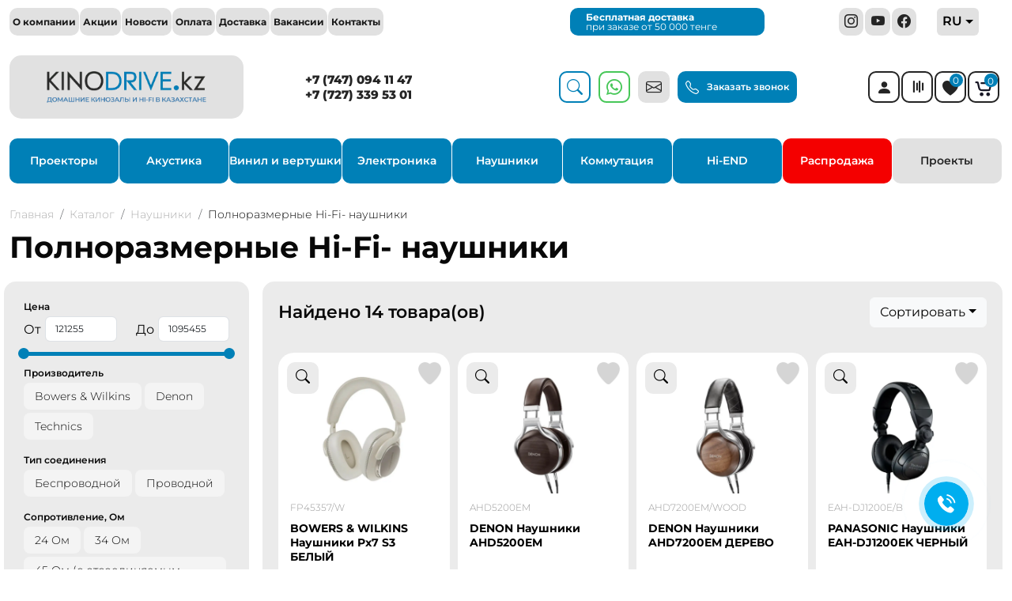

--- FILE ---
content_type: text/html; charset=UTF-8
request_url: https://kinodrive.kz/product-category/naushniki/polnorazmernye-hi-fi-naushniki-naushniki/
body_size: 23293
content:
<!doctype html><html lang="ru"><head><base href="https://kinodrive.kz/" /><meta charset="UTF-8" /><meta http-equiv="X-UA-Compatible" content="IE=edge"><meta name="viewport" content="width=device-width, initial-scale=1"><link rel="canonical" href="https://kinodrive.kz/product-category/naushniki/polnorazmernye-hi-fi-naushniki-naushniki/" /><meta name="description" content="Ассортимент полноразмерных Hi-Fi наушников от DENON, BOWERS&amp;amp;amp;WILKINS, Pioneer, TECHNICS. Высокое качество звука, стильный дизайн и комфортное ношение. Идеально подходят для домашнего использования и профессиональных студий." /><title>Полноразмерные Hi-Fi наушники для истинных меломанов | KinoDrive | Kinodrive.kz</title><meta name="robots" content="index,follow" /><meta property="og:description" content="Ассортимент полноразмерных Hi-Fi наушников от DENON, BOWERS&amp;amp;WILKINS, Pioneer, TECHNICS. Высокое качество звука, стильный дизайн и комфортное ношение. Идеально подходят для домашнего использования и профессиональных студий." /><meta property="og:image" content="https://kinodrive.kz/img/logo.webp" /><meta property="og:image:alt" content="Полноразмерные Hi-Fi наушники для истинных меломанов | KinoDrive" /><meta property="og:title" content="Полноразмерные Hi-Fi наушники для истинных меломанов | KinoDrive" /><meta property="og:type" content="website" /><meta property="twitter:card" content="summary" /><meta property="twitter:creator:id" content="" /><meta property="twitter:description" content="Ассортимент полноразмерных Hi-Fi наушников от DENON, BOWERS&amp;amp;WILKINS, Pioneer, TECHNICS. Высокое качество звука, стильный дизайн и комфортное ношение. Идеально подходят для домашнего использования и профессиональных студий." /><meta property="twitter:image" content="https://kinodrive.kz/img/logo.webp" /><meta property="twitter:image:alt" content="Полноразмерные Hi-Fi наушники для истинных меломанов | KinoDrive" /><meta property="twitter:title" content="Полноразмерные Hi-Fi наушники для истинных меломанов | KinoDrive" /><link href="/css/bootstrap.min.css" rel="stylesheet"  media="print" onload="this.media='all'"><link rel="stylesheet" href="/css/bootstrap-icons.min.css" media="print" onload="this.media='all'"><link rel="stylesheet" type="text/css" href="/assets/components/modxminify/cache/styles-4-1769077241.min.css" /><link rel="stylesheet" type="text/css" href="/assets/components/modxminify/cache/styles-1-1768986490.min.css"  media="print" onload="this.media='all'" />
<script>miniShop2Config = {"close_all_message":"\u0437\u0430\u043a\u0440\u044b\u0442\u044c \u0432\u0441\u0435","cssUrl":"\/assets\/components\/minishop2\/css\/web\/","jsUrl":"\/assets\/components\/minishop2\/js\/web\/","actionUrl":"\/assets\/components\/minishop2\/action.php","ctx":"web","price_format":[2,"."," "],"price_format_no_zeros":true,"weight_format":[3,"."," "],"weight_format_no_zeros":true};</script>
<meta name="msfavorites:version" content="3.0.11-beta"><meta name="msfavorites:ctx" content="web"><meta name="msfavorites:actionUrl" content="/assets/components/msfavorites/action.php">

<script type="text/javascript">msOptionsPriceConfig={"assetsBaseUrl":"\/assets\/","assetsUrl":"\/assets\/components\/msoptionsprice\/","actionUrl":"\/assets\/components\/msoptionsprice\/action.php","allow_zero_cost":false,"allow_zero_old_cost":true,"allow_zero_mass":false,"allow_zero_article":false,"allow_zero_count":false,"allow_remains":false,"miniShop2":{"version":"4.3.0-pl"},"ctx":"web","version":"2.5.22-beta"};</script>
<link rel="stylesheet" href="/assets/components/quickview/vendor/bootstrap-modal/css/bootstrap-modal.css" type="text/css" /><link rel="stylesheet" href="/assets/components/quickview/vendor/bootstrap-dialog/css/bootstrap-dialog.min.css" type="text/css" /><link rel="stylesheet" href="/assets/components/quickview/css/default.min.css?v=43e3e3ef" type="text/css" />
<script type="text/javascript">QuickViewConfig={"actionUrl":"\/assets\/components\/quickview\/action.php","ctx":"web","version":"2.2.2-beta"};</script>
<script type="text/javascript">
		msOneClick = {};
		msOneClickConfig = {"assetsUrl":"\/assets\/components\/msoneclick\/","cssUrl":"\/assets\/components\/msoneclick\/css\/","jsUrl":"\/assets\/components\/msoneclick\/js\/","imagesUrl":"\/assets\/components\/msoneclick\/images\/","connectorUrl":"\/assets\/components\/msoneclick\/connector.php","actionUrl":"\/assets\/components\/msoneclick\/action.php","corePath":"\/home\/kinodrive\/web\/kinodrive.kz\/public_html\/core\/components\/msoneclick\/","controllersPath":"\/home\/kinodrive\/web\/kinodrive.kz\/public_html\/core\/components\/msoneclick\/controllers\/","modelPath":"\/home\/kinodrive\/web\/kinodrive.kz\/public_html\/core\/components\/msoneclick\/model\/","chunksPath":"\/home\/kinodrive\/web\/kinodrive.kz\/public_html\/core\/components\/msoneclick\/elements\/chunks\/","templatesPath":"\/home\/kinodrive\/web\/kinodrive.kz\/public_html\/core\/components\/msoneclick\/elements\/templates\/","chunkSuffix":".chunk.tpl","snippetsPath":"\/home\/kinodrive\/web\/kinodrive.kz\/public_html\/core\/components\/msoneclick\/elements\/snippets\/","processorsPath":"\/home\/kinodrive\/web\/kinodrive.kz\/public_html\/core\/components\/msoneclick\/processors\/","captchaPath":"\/assets\/components\/msoneclick\/captcha\/image.php","base64_encode":false,"selector":"oneClick","method":"MS","id":"11480","ctx":"web","pageId":10568,"close_all_message":"\u0417\u0430\u043a\u0440\u044b\u0442\u044c \u0441\u043e\u043e\u0431\u0449\u0435\u043d\u0438\u0435","framework":"default","mask_phone":true,"mask_phone_format":"+9 (999) 999-9999","copy_count":true};

</script>
<link rel="canonical" href="https://kinodrive.kz/product-category/naushniki/polnorazmernye-hi-fi-naushniki-naushniki/"/>

<script type="text/javascript">mse2Config = {"cssUrl":"\/assets\/components\/msearch2\/css\/web\/","jsUrl":"\/assets\/components\/msearch2\/js\/web\/","actionUrl":"\/assets\/components\/msearch2\/action.php","queryVar":"query","idVar":"id","filter_delimeter":"|","method_delimeter":":","values_delimeter":"||","start_sort":"msProduct|weight:desc,resource|menuindex:asc","start_limit":"24","start_page":1,"start_tpl":"","sort":"","limit":"","page":"","pageVar":"page","tpl":"","parentsVar":"parents","key":"cffcef5fad37de78742d161527317718e475d10a","pageId":10568,"query":"","parents":"","aliases":{"\u041f\u0440\u043e\u0438\u0437\u0432\u043e\u0434\u0438\u0442\u0435\u043b\u044c":"ms|vendors"},"options":[],"mode":"","moreText":"\u041f\u043e\u043a\u0430\u0437\u0430\u0442\u044c \u0435\u0449\u0435"};</script>

		<script type="text/javascript">
			if (typeof mse2Config == "undefined") {mse2Config = {"cssUrl":"\/assets\/components\/msearch2\/css\/web\/","jsUrl":"\/assets\/components\/msearch2\/js\/web\/","actionUrl":"\/assets\/components\/msearch2\/action.php"};}
			if (typeof mse2FormConfig == "undefined") {mse2FormConfig = {};}
			mse2FormConfig["1a82e6e807fa9962cb93965a1d47a702c412b235"] = {"autocomplete":"results","queryVar":"query","minQuery":3,"pageId":179};
		</script>
<link rel="stylesheet" href="/assets/components/ajaxform/css/default.css" type="text/css" />
<script src="https://www.google.com/recaptcha/api.js?render=6LeGbQssAAAAANtsDfKmA_bVQKcHn0OoaOU0ePjU&hl=ru"></script>
</head><body><div class="bot-panel"><div class="login active"><a href="/product-category/"><img loading="lazy" src="/img/tovar.svg"><span>Каталог</span></a></div><div class=" " id="msMiniCart"><div class="empty"><a href="basket" class="basket-m"><div class="basket-item-count"><span class="count basket-num">0</span><img loading="lazy" src="/img/basket.svg"></div><div class="total-price-basket"><span class="total-price">
                    Корзина
                    
                </span></div></a></div><div class="not_empty"><a href="basket" class="basket-m"><div class="basket-item-count"><span class="count ms2_total_count basket-num">0</span><img loading="lazy" src="/img/basket.svg"></div><div class="total-price-basket"><span class="total-price">
                    Корзина
                    
                </span></div></a></div></div><div class="favic "><a href="favorites" class="msfavorites" data-data-list="items_favorites" data-data-type="resource"><img loading="lazy" src="/img/fav.svg"><span class="msfavorites-total">
                0
            </span><span class="tit-tab">Избранное</span></a></div><div class="login "><a href="/profile"><img loading="lazy" src="/img/user.svg"><span>Аккаунт</span></a></div><a class="toggle"><span></span><i>Меню</i></a><nav id="main-nav"><ul class=""><li class="first"><a href="/" >Главная</a></li><li class="active"><a href="product-category/" >Каталог</a><ul class=""><li class="first"><a href="product-category/proektory/" >Проекторы</a><ul class=""><li class="first"><a href="product-category/proektory/smart-proektory-dlja-razvlechenij-proektory/" >Smart- проекторы для развлечений</a></li><li><a href="product-category/proektory/proektory-dlja-domashnego-kinoteatra-proektory/" >Проекторы для домашнего кинотеатра</a></li><li><a href="product-category/proektory/ultrakorotkofokusnye-proektory-proektory/" >Ультракороткофокусные проекторы</a></li><li><a href="product-category/proektory/korotkofokusnye-proektory-dlja-doma-kompaktnost-i-udobstvo-kinodrive/" >Короткофокусные проекторы</a></li><li><a href="product-category/proektory/portativnye-proektory-proektory/" >Портативные проекторы</a></li><li><a href="product-category/proektory/kreplenija-stojki-dlja-proektorov/" >Крепления, стойки для проекторов</a></li><li><a href="product-category/proektory/mebel-dlja-domashnih-kinoteatrov-proektory/" >Мебель для домашних кинотеатров</a></li><li><a href="product-category/proektory/aksessuary-dlja-proektorov-proektory/" >Аксессуары для проекторов</a></li><li><a href="product-category/proektory/proekcionnye-kraski-proektory/" >Проекционные краски</a></li><li class="last"><a href="product-category/proektory/jekrany-dlja-proektorov-proektory/" >Экраны для проекторов</a></li></ul></li><li><a href="product-category/akustika/" >Акустика</a><ul class=""><li class="first"><a href="product-category/akustika/akustika-dolby-atmos-akustika/" >Акустика Dolby Atmos</a></li><li><a href="product-category/akustika/vsepogodnaja-akustika-akustika/" >Всепогодная акустика</a></li><li><a href="product-category/akustika/napolnaja-akustika-akustika/" >Напольная акустика</a></li><li><a href="product-category/akustika/sabvufery-akustika/" >Сабвуферы</a></li><li><a href="product-category/akustika/centralnyj-kanal-akustika/" >Центральный канал</a></li><li><a href="product-category/akustika/besprovodnaja-akustika-akustika/" >Беспроводная акустика</a><ul class=""><li class="first"><a href="product/denon-besprovodnaya-akusticheskaya-sistema-home-350-belyy" >DENON Беспроводная акустическая система Home 350 БЕЛЫЙ</a></li><li class="last"><a href="product/denon-besprovodnaya-akusticheskaya-sistema-home-350-chernyy" >DENON Беспроводная акустическая система Home 350 ЧЕРНЫЙ</a></li></ul></li><li><a href="product-category/akustika/vstraivaemaja-akustika-akustika/" >Встраиваемая акустика</a></li><li><a href="product-category/akustika/polochnaja-akustika-akustika/" >Полочная акустика</a><ul class=""><li class="first"><a href="product/kef-akusticheskaya-sistema-q150-belyy-ean-637203215704-para" >KEF Акустическая система Q150 БЕЛЫЙ EAN:637203215704 (Пара)</a></li></ul></li><li><a href="product-category/akustika/saundbary-akustika/" >Саундбары</a></li><li><a href="product-category/akustika/hi-fi-stereopary/" >HI-FI стереопары</a></li><li><a href="product-category/akustika/aksessuary-dlja-akustiki-akustika/" >Аксессуары для акустики</a><ul class=""><li class="first"><a href="product/inakustik-antivibratsionnye-podstavki-excellence-bolide-absorbers-ean-4001985550005" >inakustik Антивибрационные подставки Excellence Bolide Absorbers EAN:4001985550005</a></li><li><a href="product/inakustik-antivibratsionnye-podstavki-excellence-gel-absorber-4-sht-ean-4001985513123" >inakustik Антивибрационные подставки Excellence Gel-Absorber (4 шт) EAN:4001985513123</a></li><li><a href="product/inakustik-antivibratsionnye-podstavki-premium-pic-plate-maxi-ean-4001985848478" >inakustik Антивибрационные подставки Premium Pic & Plate Maxi EAN:4001985848478</a></li><li class="last"><a href="product/inakustik-antivibratsionnye-podstavki-reference-high-tech-gel-absorber-4-sht-ean-4001985513116" >inakustik Антивибрационные подставки Reference High Tech Gel-Absorber (4 шт) EAN:4001985513116</a></li></ul></li><li class="last"><a href="product-category/akustika/aksessuary-dlya-akustiki/" >HI FI стойки и тумбы</a></li></ul></li><li><a href="product-category/vinil-i-vertushki/" >Винил и вертушки</a><ul class=""><li class="first"><a href="product-category/vinil-i-vertushki/proigryvateli-vinila-vinil-i-vertushki/" >Проигрыватели винила</a><ul class=""><li class="first"><a href="product/pro-ject-proigryvatel-plastinok-x8-evo-high-gloss-superpack-quintet-blue-belyy-ean-9120122291665" >PRO-JECT Проигрыватель пластинок X8 Evo High Gloss SuperPack Quintet Blue БЕЛЫЙ EAN:9120122291665</a></li></ul></li><li><a href="product-category/vinil-i-vertushki/compakt-diski-cd/" >Компакт-диски (CD)</a></li><li><a href="product-category/vinil-i-vertushki/golovki-zvukosnimatelja-vinil-i-vertushki/" >Головки звукоснимателя</a><ul class=""><li class="first"><a href="product/ortofon-kartridzh-zvukosnimatelya-dlya-didzheev-concorde-mkii-dj-ean-5705796013634" >ORTOFON Картридж звукоснимателя для диджеев Concorde MKII DJ EAN:5705796013634</a></li><li><a href="product/ortofon-kartridzh-zvukosnimatelya-concorde-mkii-club-ean-5705796013696" >ORTOFON Картридж звукоснимателя Concorde MKII Club EAN:5705796013696</a></li><li><a href="product/ortofon-kartridzh-zvukosnimatelya-concorde-mkii-digital-ean-5705796013658" >ORTOFON Картридж звукоснимателя Concorde MKII Digital EAN:5705796013658</a></li><li><a href="product/denon-kartridzh-dlya-proigryvatelya-vinila-dl-103em" >DENON Картридж для проигрывателя винила DL-103EM</a></li><li><a href="product/denon-kartridzh-dlya-proigryvatelya-vinila-dl-103rem" >DENON Картридж для проигрывателя винила DL-103REM</a></li><li><a href="product/denon-kartridzh-dlya-proigryvatelya-vinila-dl-110em" >DENON Картридж для проигрывателя винила DL-110EM</a></li><li class="last"><a href="product/pro-ject-smennyy-derzhatel-kartridzha-headshell-signature-alyuminevyy-bum-up-ean-9120050438330" >PRO-JECT Сменный держатель картриджа Headshell Signature АЛЮМИНЕВЫЙ (бум.уп.) EAN:9120050438330</a></li></ul></li><li><a href="product-category/vinil-i-vertushki/sredstva-po-uhodu-za-vinilom-vinil-i-vertushki/" >Средства по уходу за винилом</a></li><li><a href="product-category/vinil-i-vertushki/aksessuary-dlja-vinilovyh-proigryvatelej-vinil-i-vertushki/" >Аксессуары для виниловых проигрывателей</a></li><li><a href="product-category/vinil-i-vertushki/dj-vinilovye-proigryvateli-vinil-i-vertushki/" >DJ виниловые проигрыватели</a></li><li><a href="product-category/vinil-i-vertushki/vinilovye-plastinki-vinil-i-vertushki/" >Виниловые пластинки</a></li><li><a href="product-category/vinil-i-vertushki/fonokorrektory-vinil-i-vertushki/" >Фонокорректоры</a></li><li class="last"><a href="product-category/vinil-i-vertushki/mebel-dlja-vinilovyh-proigryvatelej-vinil-i-vertushki/" >Мебель для виниловых проигрывателей</a></li></ul></li><li><a href="product-category/elektronika/" >Электроника</a><ul class=""><li class="first"><a href="product-category/elektronika/av-processory-jelektronika/" >AV Процессоры</a></li><li><a href="product-category/elektronika/bluetooth-resivery-jelektronika/" >Bluetooth-ресиверы</a></li><li><a href="product-category/elektronika/mediaproigryvateli-jelektronika/" >Медиапроигрыватели</a></li><li><a href="product-category/elektronika/predusiliteli-jelektronika/" >Предусилители</a></li><li><a href="product-category/elektronika/stereousiliteli-jelektronika/" >Стереоусилители</a></li><li><a href="product-category/elektronika/tjunery-jelektronika/" >Тюнеры</a></li><li><a href="product-category/elektronika/usiliteli-dlja-sabvuferov-jelektronika/" >Усилители для сабвуферов</a></li><li><a href="product-category/elektronika/usilitel-dlja-domashnih-kinoteatrov-jelektronika/" >Усилитель для Домашних кинотеатров</a></li><li><a href="product-category/elektronika/mebel-dlja-jelektroniki-jelektronika/" >Стойки для акустики</a></li><li><a href="product-category/elektronika/av-resivery-jelektronika/" >AV- Ресиверы</a><ul class=""><li class="first"><a href="product/marantz-av-resiver-nr1510-serebro" >MARANTZ AV-ресивер NR1510 СЕРЕБРО</a></li><li><a href="product/marantz-av-resiver-nr1510-chernyy" >MARANTZ AV-ресивер NR1510 ЧЕРНЫЙ</a></li><li><a href="product/marantz-av-resiver-sr7015-serebro-rasprodazha" >MARANTZ AV-ресивер SR7015 СЕРЕБРО - РАСПРОДАЖА</a></li><li><a href="product/denon-av-usilitel-avc-x6700h-serebro-rasprodazha" >DENON AV-усилитель AVC-X6700H СЕРЕБРО - РАСПРОДАЖА</a></li><li><a href="product/denon-av-usilitel-avc-x6700h-chernyy-rasprodazha" >DENON AV-усилитель AVC-X6700H ЧЕРНЫЙ - РАСПРОДАЖА</a></li><li class="last"><a href="product/marantz-av-resiver-sr8015-serebro-rasprodazha" >MARANTZ AV ресивер SR8015 СЕРЕБРО - РАСПРОДАЖА</a></li></ul></li><li><a href="product-category/elektronika/cd-proigryvateli-jelektronika/" >CD- Проигрыватели</a></li><li><a href="product-category/elektronika/multirum-jelektronika/" >Мультирум</a></li><li><a href="product-category/elektronika/stereoresivery-jelektronika/" >Стереоресиверы</a></li><li><a href="product-category/elektronika/strimery-jelektronika/" >Стримеры</a></li><li><a href="product-category/elektronika/usiliteli-dlja-naushnikov-kristalno-chistyj-zvuk-kinodrive/" >Усилители для наушников</a></li><li><a href="product-category/elektronika/usilitel-jelektronika/" >Оконечные усилители</a></li><li><a href="product-category/elektronika/cifro-analogovye-preobrazovateli-cap-jelektronika/" >Цифро-аналоговые преобразователи (ЦАП)</a></li><li class="last"><a href="product-category/elektronika/aksessuary-dlja-jelektroniki-jelektronika/" >Аксессуары для электроники</a></li></ul></li><li class="active"><a href="product-category/naushniki/" >Наушники</a><ul class=""><li class="first"><a href="product-category/naushniki/1201-naushniki/" >DJ Наушники</a></li><li><a href="product-category/naushniki/besprovodnye-naushniki-naushniki/" >Беспроводные наушники</a></li><li><a href="product-category/naushniki/1201/" >Проводные наушники</a></li><li><a href="product-category/naushniki/vstavnye-naushniki-naushniki/" >Вставные наушники</a><ul class=""><li class="first"><a href="product/denon-naushniki-perl-pro-ahc15plbkem-chernyy" >DENON Наушники PERL PRO AHC15PLBKEM ЧЕРНЫЙ</a></li><li class="last"><a href="product/denon-naushniki-perl-ahc10plbkem-chernyy" >DENON Наушники PERL AHC10PLBKEM ЧЕРНЫЙ</a></li></ul></li><li class="last active"><a href="product-category/naushniki/polnorazmernye-hi-fi-naushniki-naushniki/" >Полноразмерные Hi-Fi- наушники</a></li></ul></li><li><a href="product-category/kommutatsiya/" >Коммутация</a><ul class=""><li class="first"><a href="product-category/kommutatsiya/hdmi-kabel-kommutacija/" >HDMI- кабель</a></li><li><a href="product-category/kommutatsiya/akusticheskij-kabel-kommutacija/" >Акустический кабель</a></li><li><a href="product-category/kommutatsiya/kabeli-pitanija-kommutacija/" >Кабели питания</a></li><li><a href="product-category/kommutatsiya/konnektory-razemy-kommutacija/" >Коннекторы/Разъемы</a></li><li><a href="product-category/kommutatsiya/mezhblochnyj-kabel-kommutacija/" >Межблочный кабель</a></li><li><a href="product-category/kommutatsiya/pitanie-kommutacija/" >Блоки питания</a><ul class=""><li class="first"><a href="product/pro-ject-blok-pitaniya-accu-box-s2-chernyy-ean-9120082380157" >PRO-JECT Блок питания Accu Box S2 ЧЕРНЫЙ EAN:9120082380157</a></li></ul></li><li class="last"><a href="product-category/kommutatsiya/upravlenie-domashnim-kinoteatrom-kommutacija/" >Управление домашним кинотеатром</a></li></ul></li><li><a href="product-category/hi-end/" >Hi-END</a><ul class=""><li class="first"><a href="product-category/hi-end/akustika-hi-end/" >Акустика Hi-END</a></li><li><a href="product-category/hi-end/vinilovye-proigryvateli-hi-end-hi-end/" >Виниловые проигрыватели Hi-END</a></li><li><a href="product-category/hi-end/kommutacija-hi-end-hi-end/" >Коммутация Hi-END</a></li><li class="last"><a href="product-category/hi-end/jelektronika-hi-end-hi-end/" >Электроника Hi-END</a></li></ul></li><li class="last"><a href="product-category/sale/" >Распродажа</a><ul class=""><li class="first"><a href="product/pro-ject-fonokorrektor-phono-voh-ds3-v-uni-serebro-ean-9120097829375" >PRO-JECT Фонокорректор Phono Вох DS3 В UNI СЕРЕБРО EAN:9120097829375</a></li><li><a href="product/pro-ject-fonokorrektor-phono-voh-ds3-v-uni-chernyy-ean-9120097829351" >PRO-JECT Фонокорректор Phono Вох DS3 В UNI ЧЕРНЫЙ EAN:9120097829351</a></li><li><a href="product/arec-mikrofon-potolochnyy-s-protsessorom-ehopodavleniya-utsenka" >AREC Микрофон потолочный с процессором эхоподавления - УЦЕНКА</a></li><li><a href="product/arec-sistema-avtotrekinga-tp-100-utsenka" >AREC Система автотрекинга TP-100 - УЦЕНКА</a></li><li><a href="product/audac-gromkogovoritel-vstraivaemyy-mero6-utsenka" >AUDAC Громкоговоритель встраиваемый MERO6 - УЦЕНКА</a></li><li><a href="product/audac-gromkogovoritel-napolnyy-px112mk2-b-utsenka" >AUDAC Громкоговоритель напольный PX112MK2/B-УЦЕНКА</a></li><li><a href="product/audac-kronshteyn-dlya-gromkogovoritelya-mbk110b-snyat" >AUDAC Кронштейн для громкоговорителя MBK110B-СНЯТ</a></li><li><a href="product/audac-kronshteyn-dlya-gromkogovoritelya-mbk112b" >AUDAC Кронштейн для громкоговорителя MBK112B</a></li><li><a href="product/audac-limiter-lim012-snyat" >AUDAC Лимитер LIM012 - СНЯТ</a></li><li><a href="product/audac-modul-rasshireniya-tmp40-snyat" >AUDAC Модуль расширения TMP40 - СНЯТ</a></li><li><a href="product/audac-panel-dlya-nastennogo-montazha-cp45vga-b" >AUDAC Панель для настенного монтажа CP45VGA/B</a></li><li><a href="product/cameo-svetovoy-pribor-clabeam150-snyat" >CAMEO Световой прибор CLABEAM150 - СНЯТ</a></li><li><a href="product/caymon-rozetka-casy151-b" >CAYMON Розетка CASY151/B</a></li><li><a href="product/das-audio-gromkogovoritel-passivnyy-sf-10-snyat" >DAS AUDIO Громкоговоритель пассивный SF-10 - СНЯТ</a></li><li><a href="product/denon-proigryvatel-vinila-dp-450usb-chernyy-utsenka" >DENON Проигрыватель винила DP-450USB ЧЕРНЫЙ- УЦЕНКА</a></li><li><a href="product/hanshin-gromkogovoritel-amp-32-40w-utsenka" >HANSHIN Громкоговоритель AMP-32-40W - УЦЕНКА</a></li><li><a href="product/intech-multitach-panel-ts-75-dw-bez-kompyutera-utsenka" >INTECH Мультитач панель TS-75 DW (без компьютера) - УЦЕНКА</a></li><li><a href="product/ld-systems-gromkogovoritel-cwms42-100v-belyy-para" >LD SYSTEMS Громкоговоритель CWMS42-100V БЕЛЫЙ (пара)</a></li><li><a href="product/ld-systems-gromkogovoritel-cwms42-100v-chernyy-para" >LD SYSTEMS Громкоговоритель CWMS42-100V ЧЕРНЫЙ (пара)</a></li><li><a href="product/onkron-kronshteyn-d101fs-utsenka" >ONKRON Кронштейн D101FS - УЦЕНКА</a></li><li><a href="product/optoma-mobilnaya-stoyka-st01-trolley" >OPTOMA Мобильная стойка ST01 Trolley</a></li><li><a href="product/optoma-proektor-zu720tst" >OPTOMA Проектор ZU720TST</a></li><li><a href="product/pioneer-naushniki-se-cl722t-k-utsenka" >Pioneer Наушники SE-CL722T-K - УЦЕНКА</a></li><li><a href="product/pioneer-naushniki-se-cl722t-r-utsenka" >Pioneer Наушники SE-CL722T-R - УЦЕНКА</a></li><li><a href="product/pioneer-naushniki-se-cl722t-t-utsenka" >Pioneer Наушники SE-CL722T-T - УЦЕНКА</a></li><li><a href="product/procab-audiomultikor-msb12-4-snyat" >PROCAB Аудиомультикор MSB12.4 - СНЯТ</a></li><li><a href="product/procab-kabel-cab400-10-snyat" >PROCAB Кабель CAB400/10 - СНЯТ</a></li><li><a href="product/procab-kabel-cab442-3-snyat" >PROCAB Кабель CAB442/3 - СНЯТ</a></li><li><a href="product/procab-kabel-clv104k-15-snyat" >PROCAB Кабель CLV104K/15 - СНЯТ</a></li><li><a href="product/procab-kabel-clv114-25" >PROCAB Кабель CLV114/25</a></li><li><a href="product/procab-kabel-ls40-1-v-metrah" >PROCAB Кабель LS40/1 (в метрах)</a></li><li><a href="product/procab-kabel-ls40-5-v-metrah-snyat" >PROCAB Кабель LS40/5 (в метрах) - СНЯТ</a></li><li><a href="product/procab-kabel-pra701-1-5-snyat" >PROCAB Кабель PRA701/1.5 - СНЯТ</a></li><li><a href="product/procab-konnektor-vc210-para-rca-mama" >PROCAB Коннектор VC210 (пара RCA мама)</a></li><li><a href="product/procab-konnektor-vc3fdl-gnezdovoy-xlr-mama" >PROCAB Коннектор VC3FDL ("гнездовой" XLR мама)</a></li><li><a href="product/procab-panel-cb4xd-b-snyat-napolnyy-lyuchok" >PROCAB Панель CB4XD/B-СНЯТ (Напольный лючок)</a></li><li><a href="product/proigryvatel-plastinok-pro-ject-essential-iii-om10-krasnyy-ean-9120071656850-utsenka" >Проигрыватель пластинок Pro-Ject Essential III OM10 Красный EAN:9120071656850 - УЦЕНКА</a></li><li><a href="product/stol-dlya-proektora" >Стол для проектора</a></li><li><a href="product/onkron-kronshteyn-pro7gcn-chernyy" >ONKRON Кронштейн PRO7Gcn ЧЕРНЫЙ</a></li><li><a href="product/comtevision-lift-dlya-proektora-pl2500-utsenka-1" >COMTEVISION Лифт для проектора PL2500 - УЦЕНКА 1</a></li><li><a href="product/comtevision-lift-dlya-proektora-pl2500-utsenka-2" >COMTEVISION Лифт для проектора PL2500 - УЦЕНКА 2</a></li><li><a href="product/comtevision-lift-dlya-proektora-pl2500-utsenka-3" >COMTEVISION Лифт для проектора PL2500 - УЦЕНКА 3</a></li><li><a href="product/onkron-kronshteyn-g140cn-chernyy-utsenka" >ONKRON Кронштейн G140cn ЧЕРНЫЙ-УЦЕНКА</a></li><li><a href="product/maxon-usilitel-xm-700-utsenka" >MAXON Усилитель XM-700-УЦЕНКА</a></li><li class="last"><a href="product/audac-kronshteyn-dlya-gromkogovoritelya-mbk112v-b" >AUDAC Кронштейн для громкоговорителя MBK112V/B</a></li></ul></li></ul></li><li><a href="proekty/" >Проекты</a><ul class=""><li class="first"><a href="proekty/demonstratsionnyy-kinozal-stepline" >Демонстрационный кинозал STEPLine</a></li><li><a href="proekty/kinoteatr-al-pacino" >Кинотеатр AL PACINO</a></li><li><a href="proekty/lichnyy-kinoteatr-na-dache" >Личный кинотеатр на даче</a></li><li><a href="proekty/komnata-nastoyashchego-melomana" >Комната настоящего меломана</a></li><li><a href="proekty/domashniy-kinoteatr" >Домашний кинотеатр</a></li><li><a href="proekty/hi-end-kinozal" >Hi-End кинозал</a></li><li><a href="proekty/domashniy-kinozal-polk-audio-tsx-optoma-hd26" >Домашний кинозал (Polk Audio TSx + Optoma HD26)</a></li><li><a href="proekty/dva-v-odnom-kinoteatr-i-igrovaya-komnata-polk-audio-tsx-optoma-hd25e" >Два в одном: кинотеатр и игровая комната (Polk Audio TSx + Optoma HD25e)</a></li><li><a href="proekty/domashniy-3d-kinozal-darit-radost-detyam-polk-audio-rti-optoma-hd28dse" >Домашний 3D-кинозал дарит радость детям (Polk Audio RTi + Optoma HD28DSE)</a></li><li><a href="proekty/domashniy-kinozal-k-bolshomu-futbolu-optoma-hd28dse-polk-t-series" >Домашний кинозал к Большому футболу (Optoma HD28DSE + Polk T-series)</a></li><li><a href="proekty/domashnee-karaoke-kinozal-i-interaktivnyy-golf-na-baze-optoma-audac-i-polk-audio" >Домашнее караоке, кинозал и интерактивный гольф на базе Optoma, AUDAC и Polk Audio</a></li><li><a href="proekty/optoma-hd50-hit-prodazh-v-chastnom-kinozale-v-g-almaty" >Optoma HD50 (хит продаж!) в частном кинозале в г. Алматы</a></li><li><a href="proekty/proektor-optoma-hd50-i-komplekt-okruzhayushchego-zvuka-polk-modeli-rti-v-sisteme-dolby-atmos-chastnyy-kinozal-v-almaty" >​Проектор Optoma HD50 и комплект окружающего звука Polk модели RTi в системе Dolby Atmos® – частный кинозал в Алматы</a></li><li><a href="proekty/akustika-polk-signature-novinka-2017-goda-rabotaet-v-chastnom-kinoteatre-v-almaty" >Акустика Polk Signature – новинка 2017 года работает в частном кинотеатре в Алматы</a></li><li><a href="proekty/4k-kinoteatr-s-sistemoy-72-na-polk-audio" >4К- кинотеатр с системой 7.2 на Polk Audio</a></li><li><a href="proekty/kompleksnoe-osnashchenie-domashnego-kinozala-po-individualnomu-zakazu-pod-klyuch" >Комплексное оснащение домашнего кинозала по индивидуальному заказу «под ключ»</a></li><li><a href="proekty/chastnyy-kinozal-na-baze-proektora-jvc-i-akustiki-rti-ot-polk-audio" >Частный кинозал на базе проектора JVC и акустики RTi от Polk Audio</a></li><li><a href="proekty/sistema-zvuk-vokrug-na-nastennoy-akustike-owm-ot-polk-audio-v-chastnom-kinozale-v-g-nur-sultan" >Система «звук вокруг» на настенной акустике OWM от Polk Audio в частном кинозале в г. Нур-Султан</a></li><li><a href="proekty/kef-reference-i-dolby-atmos-v-chastnom-kinozale-v-almaty" >KEF Reference и Dolby Atmos в частном кинозале в Алматы</a></li><li><a href="proekty/kef-r-series-denon-prevoshodnaya-stereosistema-dlya-lyubimogo-televizora" >KEF R series + DENON. Превосходная стереосистема для любимого телевизора!</a></li><li><a href="proekty/polk-signature-v-bazovoy-sisteme-domashnego-kinozala-v-almaty" >Polk Signature в базовой системе домашнего кинозала в Алматы</a></li><li><a href="proekty/akustika-kef-i-proektor-jvc-v-domashnem-kinozale-v-almaty" >Акустика KEF и проектор JVC в домашнем кинозале в Алматы</a></li><li><a href="proekty/audac-i-das-zvuchat-v-uyutnom-kinozale-esentai-city-v-almaty" >AUDAC и DAS звучат в уютном кинозале Esentai City в Алматы</a></li><li><a href="proekty/kinozal-barhat-na-kef-t-series" >Кинозал «Бархат» на KEF T-series</a></li><li><a href="proekty/optoma-i-polk-rabotayut-v-belom-kinozale-v-g-almaty" >Optoma и Polk работают в «Белом» кинозале в г. Алматы</a></li><li><a href="proekty/domashniy-kinoteatr-kef-marantz-optoma" >Домашний кинотеатр (KEF, Marantz + Optoma)</a></li><li><a href="proekty/domashniy-kinozal-polk-i-jvc" >Домашний кинозал Polk и JVC</a></li><li><a href="proekty/domashniy-kinozal-51-na-akusticheskih-sistemah-bowers-wilkins-kef-definitive-technology-i-av-resivere-marantz" >Домашний Кинозал 5.1. на акустических системах BOWERS & WILKINS, KEF, DEFINITIVE TECHNOLOGY и AV-ресивере MARANTZ</a></li><li class="last"><a href="proekty/sozdanie-idealnogo-domashnego-kinozala-s-polk-audio-i-denon" >Создание идеального домашнего кинозала с POLK AUDIO и DENON</a></li></ul></li><li><a href="stock/" >Акции</a><ul class=""><li class="first"><a href="stock/letnyaya-rasprodazha-zharkoe-predlozhenie" >Летняя распродажа — жаркое предложение!</a></li><li><a href="stock/16-yanvarya-vsemirnyy-den-the-beatles" >Всемирный день The Beatles</a></li><li class="last"><a href="stock/rasprodazha-naushnikov-bowers-wilkins-px8" >Распродажа наушников BOWERS & WILKINS PX8</a></li></ul></li><li><a href="o-kompanii/" >О компании</a><ul class=""><li class="first"><a href="o-kompanii/brendy/" >Бренды</a><ul class=""><li class="first"><a href="o-kompanii/brendy/technics" >Technics</a></li><li><a href="o-kompanii/brendy/ortofon" >Ortofon</a></li><li><a href="o-kompanii/brendy/proscreen" >PROscreen</a></li><li><a href="o-kompanii/brendy/home-cinema-modules" >​Home Cinema Modules</a></li><li><a href="o-kompanii/brendy/dune-hd" >Dune HD</a></li><li><a href="o-kompanii/brendy/le-vanille" >Le Vanille</a></li><li><a href="o-kompanii/brendy/marantz" >Marantz</a></li><li><a href="o-kompanii/brendy/trinnov" >Trinnov</a></li><li><a href="o-kompanii/brendy/puresonic" >PURESONIC</a></li><li><a href="o-kompanii/brendy/kauber" >KAUBER</a></li><li><a href="o-kompanii/brendy/denon" >DENON</a></li><li><a href="o-kompanii/brendy/inakustik" >Inakustik</a></li><li><a href="o-kompanii/brendy/kef" >KEF</a></li><li><a href="o-kompanii/brendy/jvc" >JVC</a></li><li><a href="o-kompanii/brendy/definitive-technology" >Definitive Technology</a></li><li><a href="o-kompanii/brendy/pro-ject" >Pro-Ject</a></li><li><a href="o-kompanii/brendy/optoma" >Optoma</a></li><li class="last"><a href="o-kompanii/brendy/polk" >Polk</a></li></ul></li><li><a href="o-kompanii/vakancii/" >Ваканcии</a><ul class=""><li class="first"><a href="o-kompanii/vakancii/menedzher-po-prodazham-audio-video-oborudovaniya" >Менеджер по продажам аудио — видео оборудования</a></li></ul></li><li><a href="o-kompanii/kredit-rassrochka" >Кредит / Рассрочка</a></li><li><a href="o-kompanii/dizayneram" >Дизайнерам</a></li><li><a href="o-kompanii/oplata" >Оплата</a></li><li><a href="o-kompanii/dostavka" >Доставка</a></li><li><a href="o-kompanii/obmen-i-garantiya" >Обмен и гарантия</a></li><li><a href="o-kompanii/servis" >Сервис</a></li><li><a href="o-kompanii/dogovor-oferty" >Публичная оферта</a></li><li><a href="o-kompanii/politika-konfidencialnosti" >Политика конфиденциальности</a></li><li><a href="o-kompanii/blagodarnosti" >Благодарности</a></li><li class="last"><a href="o-kompanii/kontakty" >Контакты</a></li></ul></li><li class="last"><a href="news/" >Новости</a><ul class=""><li class="first"><a href="news/vsemirnyy-den-the-beatles" >Всемирный день The Beatles</a></li><li><a href="news/srochnye-novosti-letnyaya-rasprodazha-zharkoe-predlozhenie" >Срочные новости! Летняя распродажа — жаркое предложение!</a></li><li><a href="news/priglashaem-vas-na-glavnoe-av-sobytie-goda-vystavka-resheniy-v-sfere-pro-av-kotoraya-proydet-28-maya-v-almaty" >Приглашаем вас на главное AV-событие года – Выставка решений в сфере PRO AV, которая пройдет 28 мая в Алматы</a></li><li><a href="news/model-50-i-cd-50n-idealnaya-svyazka-ot-marantz" >MODEL 50 и CD 50N идеальная связка от MARANTZ</a></li><li><a href="news/kompaniya-stepline-v-top-luchshih-uzhe-10-let" >Компания STEPLine в ТОП-лучших уже 10 лет!</a></li><li><a href="news/avtomaticheskiy-proigryvatel-vinila-rekkord-audio-f-110p" >Автоматический проигрыватель винила REKKORD AUDIO F 110P</a></li><li><a href="news/naushniki-personalizirovannogo-zvuchaniya-perl-pro" >Наушники персонализированного звучания PerL PRO</a></li><li><a href="news/intervyu-s-izvestnym-kazahstanskim-dj-steppa-t" >Интервью с известным казахстанским DJ — Steppa-T</a></li><li><a href="news/naushniki-denon-perl-personal-listening" >Наушники Denon PerL (Personal Listening)</a></li><li><a href="news/pro-ject-t2-w-proigryvatel-vinila-s-vozmozhnostyu-striminga-po-wifi" >Pro-Ject T2 W проигрыватель винила с возможностью стриминга по WiFi</a></li><li><a href="news/proektor-xgimi-horizon-ultra" >Проектор XGIMI Horizon Ultra</a></li><li><a href="news/cd-resiver-technics-sa-c600" >CD-ресивер TECHNICS SA-C600</a></li><li><a href="news/polnorazmernye-besprovodnye-naushniki-px8-bw" >Полноразмерные беспроводные наушники PX8 B&W</a></li><li><a href="news/polnorazmernye-besprovodnye-naushniki-px7s2-ot-bowers-wilkins" >Полноразмерные беспроводные наушники PX7S2 от BOWERS & WILKINS</a></li><li><a href="news/kak-vyglyadit-domashniy-kinozal-mechty" >Как выглядит домашний кинозал мечты</a></li><li><a href="news/vremya-bolshih-polozhitelnyh-peremen-nastalo" >Время больших положительных перемен настало!</a></li><li><a href="news/multirum-formation-bowerswilkins" >Мультирум Formation Bowers&Wilkins</a></li><li><a href="news/audiosistema-technics-sc-c70mk2-vse-v-odnom" >Аудиосистема Technics SC-C70MK2. Все в одном</a></li><li><a href="news/proigryvatel-vinila-metallica-limitirovannaya-versiya-ot-pro-ject" >Проигрыватель Винила Metallica. Лимитированная версия от Pro-Ject</a></li><li><a href="news/setevoy-pleer-hi-fi-urovnya-denon-dnp-2000ne" >Сетевой плеер Hi-Fi уровня Denon DNP-2000NE</a></li><li><a href="news/nasha-organizatsiya-v-top-luchshih-vot-uzhe-9-y-god-podryad-nachinaya-s-2014g-too-stepline-lider-otrasli" >Наша организация в ТОП — лучших вот уже 9-й год подряд, начиная с 2014г., ТОО STEPLine — лидер отрасли!</a></li><li><a href="news/c-nastupayushchim-novym-godom-2023" >C наступающим Новым годом 2023!</a></li><li><a href="news/vot-uzhe-8-y-god-podryad-nachinaya-s-2014g-too-stepline-lider-otrasli" >Вот уже 8-й год подряд, начиная с 2014г., ТОО STEPLine — лидер отрасли!</a></li><li><a href="news/c-nastupayushchim-novym-godom-2022" >C наступающим Новым годом 2022!</a></li><li><a href="news/vinilovye-plastinki-bolshoe-postuplenie-na-kinodrivekz" >Виниловые пластинки. Большое поступление на Kinodrive.kz!</a></li><li><a href="news/dlya-vashego-udobstva-filtry-poiska-na-sayte-kinodrivekz" >Для вашего удобства! Фильтры поиска на сайте Kinodrive.kz</a></li><li><a href="news/kak-postroit-domashniy-kinozal-obnovlennyy-shourum-kinodrivekz" >Как построить домашний кинозал. Обновленный шоурум Kinodrive.kz</a></li><li><a href="news/obnovlenie-dlya-denon-home-aktiviruyushchee-golosovoe-upravlenie-alexa-i-51-kanalnyy-obemnyy-zvuk" >Обновление для Denon Home!​ Активирующее голосовое управление Alexa и 5.1-канальный объемный звук</a></li><li><a href="news/kinoteatr-pod-otkrytym-nebom-v-villa-dei-fiori" >Кинотеатр под открытым небом в Villa dei Fiori</a></li><li class="last"><a href="news/zvukovaya-revolyutsiya-v-mire-didzheinga" >Звуковая революция в мире диджеинга!</a></li></ul></li></ul><ul class="cont-menu"><a href="sravnit-tovar" class="szv"><i class="bi bi-text-center"></i> Сравнить товар</a><a href="tel:+77470941147"><i class="bi bi-telephone"></i> +77470941147</a><a href="https://wa.me/77470941147"><i class="bi bi-whatsapp"></i> 77470941147</a><a href="mailto:zvonok@stepline.kz" class="mail-link"><i class="bi bi-envelope"></i> zvonok@stepline.kz</a></ul><ul class="cont-smm"><a href="https://www.instagram.com/kinodrive.kz" target="_blank"><i class="bi bi-instagram"></i></a><a href="https://www.youtube.com/channel/UCJRJQxPCCwqi425qD8xEdmw" target="_blank"><i class="bi bi-youtube"></i></a><a href="https://www.facebook.com/kinodrive.kz" target="_blank"><i class="bi bi-facebook"></i></a></ul></nav></div><div class="header-top"><div class="container"><div class="row"><div class="col-6 col-sm-6"><ul class="hmenu"><li><a href="o-kompanii/">О компании</a></li><li><a href="stock/">Акции</a></li><li><a href="news/">Новости</a></li><li><a href="o-kompanii/oplata">Оплата</a></li><li><a href="o-kompanii/dostavka">Доставка</a></li><li><a href="o-kompanii/vakancii/">Вакансии</a></li><li><a href="o-kompanii/kontakty">Контакты</a></li></ul></div><div class="col-12 col-sm-3"><div class="free notranslate"><p><span>Бесплатная доставка</span><br>при заказе от 50 000 тенге</p></div></div><div class="col-6 col-sm-2"><div class="header-smm"><a href="https://www.instagram.com/kinodrive.kz" target="_blank"><i class="bi bi-instagram"></i></a><a href="https://www.youtube.com/channel/UCJRJQxPCCwqi425qD8xEdmw" target="_blank"><i class="bi bi-youtube"></i></a><a href="https://www.facebook.com/kinodrive.kz" target="_blank"><i class="bi bi-facebook"></i></a></div></div><div class="col-6 col-sm-1 text-right"><div class="dropdown d-inline-block notranslate" id="langDropdown"><button class="btn btn-light dropdown-toggle d-flex align-items-center" type="button" data-bs-toggle="dropdown" aria-expanded="false"><i class="bi bi-globe me-1"></i><span id="currentLang">RU</span></button><ul class="dropdown-menu"><li><a class="dropdown-item" href="#" onclick="doGTranslate('ru|ru');setLangText('RU');return false;">RU</a></li><li><a class="dropdown-item" href="#" onclick="doGTranslate('ru|kk');setLangText('KZ');return false;">KZ</a></li><li><a class="dropdown-item" href="#" onclick="doGTranslate('ru|en');setLangText('EN');return false;">EN</a></li></ul></div><div id="google_translate_element2" style="display:none;"></div></div></div></div></div><div class="header" id="header"><div class="container"><div class="row"><div class="col-12 col-sm-3"><div class="logo desk-logo"><a href="https://kinodrive.kz/"><img loading="lazy" src="/img/logo.webp" alt="Интернет-магазин аудио и видео техники в Казахстане, Kinodrive.kz" title="Интернет-магазин аудио и видео техники в Казахстане, Kinodrive.kz"></a></div></div><div class="col-7 col-sm-2"><div class="phone"><a href="tel:+77470941147">+7 (747) 094 11 47</a><a href="tel:+77273395301">+7 (727) 339 53 01</a></div></div><div class="col-12 col-sm-4 sikx"><div class="header-links"><div class="search-area"><div class="" data-bs-toggle="modal" data-bs-target="#modal-search"><i class="bi bi-search"></i></div></div><a href="https://wa.me/+77470941147" class="whatsapps" target="_blank"><i class="bi bi-whatsapp"></i></a><a href="mailto:zvonok@stepline.kz" class="mail" target="_blank"><i class="bi bi-envelope"></i></a><a href="" class="callback" data-bs-toggle="modal" data-bs-target="#Modal1"><i class="bi bi-telephone"></i> Заказать звонок
                    </a></div></div><div class="col-12 col-sm-3 iks"><div class="ico"><div class="login"><a href="profile"><i class="bi bi-person-fill"></i></a></div><div class="srav"><div class="comparison comparison-default added"><a href="#" class="comparison-go"><i class="bi bi-text-center"></i><span class="comparison-total">0</span></a></div></div><div class="whatsapp"><a href="favorites" class="btn btn-sm msfavorites p-0" data-data-list="items_favorites" data-data-type="resource"><i class="bi bi-heart-fill"><span class="msfavorites-total">
                                    0
                                </span></i></a></div><div class=" " id="msMiniCart"><div class="empty"><a href="basket" class="basket-m"><div class="basket-item-count"><span class="count basket-num">0</span><img loading="lazy" src="/img/basket.svg"></div><div class="total-price-basket"><span class="total-price">
                    Корзина
                    
                </span></div></a></div><div class="not_empty"><a href="basket" class="basket-m"><div class="basket-item-count"><span class="count ms2_total_count basket-num">0</span><img loading="lazy" src="/img/basket.svg"></div><div class="total-price-basket"><span class="total-price">
                    Корзина
                    
                </span></div></a></div></div></div></div></div></div></div><div class="menu"><div class="container"><div class="row"><div class="col"><nav><ul class="zmenu"><li class="has-children"><a href="product-category/proektory/">Проекторы</a><ul class="submenu"><li><a href="product-category/proektory/smart-proektory-dlja-razvlechenij-proektory/">Smart- проекторы для развлечений</a></li><li><a href="product-category/proektory/proektory-dlja-domashnego-kinoteatra-proektory/">Проекторы для домашнего кинотеатра</a></li><li><a href="product-category/proektory/ultrakorotkofokusnye-proektory-proektory/">Ультракороткофокусные проекторы</a></li><li><a href="product-category/proektory/korotkofokusnye-proektory-dlja-doma-kompaktnost-i-udobstvo-kinodrive/">Короткофокусные проекторы</a></li><li><a href="product-category/proektory/portativnye-proektory-proektory/">Портативные проекторы</a></li><li><a href="product-category/proektory/kreplenija-stojki-dlja-proektorov/">Крепления, стойки для проекторов</a></li><li><a href="product-category/proektory/mebel-dlja-domashnih-kinoteatrov-proektory/">Мебель для домашних кинотеатров</a></li><li><a href="product-category/proektory/aksessuary-dlja-proektorov-proektory/">Аксессуары для проекторов</a></li><li><a href="product-category/proektory/proekcionnye-kraski-proektory/">Проекционные краски</a></li><li><a href="product-category/proektory/jekrany-dlja-proektorov-proektory/">Экраны для проекторов</a></li></ul></li><li class="has-children"><a href="product-category/akustika/">Акустика</a><ul class="submenu"><li><a href="product-category/akustika/akustika-dolby-atmos-akustika/">Акустика Dolby Atmos</a></li><li><a href="product-category/akustika/vsepogodnaja-akustika-akustika/">Всепогодная акустика</a></li><li><a href="product-category/akustika/napolnaja-akustika-akustika/">Напольная акустика</a></li><li><a href="product-category/akustika/sabvufery-akustika/">Сабвуферы</a></li><li><a href="product-category/akustika/centralnyj-kanal-akustika/">Центральный канал</a></li><li><a href="product-category/akustika/besprovodnaja-akustika-akustika/">Беспроводная акустика</a></li><li><a href="product-category/akustika/vstraivaemaja-akustika-akustika/">Встраиваемая акустика</a></li><li><a href="product-category/akustika/polochnaja-akustika-akustika/">Полочная акустика</a></li><li><a href="product-category/akustika/saundbary-akustika/">Саундбары</a></li><li><a href="product-category/akustika/hi-fi-stereopary/">HI-FI стереопары</a></li><li><a href="product-category/akustika/aksessuary-dlja-akustiki-akustika/">Аксессуары для акустики</a></li><li><a href="product-category/akustika/aksessuary-dlya-akustiki/">HI FI стойки и тумбы</a></li></ul></li><li class="has-children"><a href="product-category/vinil-i-vertushki/">Винил и вертушки</a><ul class="submenu"><li><a href="product-category/vinil-i-vertushki/proigryvateli-vinila-vinil-i-vertushki/">Проигрыватели винила</a></li><li><a href="product-category/vinil-i-vertushki/compakt-diski-cd/">Компакт-диски (CD)</a></li><li><a href="product-category/vinil-i-vertushki/golovki-zvukosnimatelja-vinil-i-vertushki/">Головки звукоснимателя</a></li><li><a href="product-category/vinil-i-vertushki/sredstva-po-uhodu-za-vinilom-vinil-i-vertushki/">Средства по уходу за винилом</a></li><li><a href="product-category/vinil-i-vertushki/aksessuary-dlja-vinilovyh-proigryvatelej-vinil-i-vertushki/">Аксессуары для виниловых проигрывателей</a></li><li><a href="product-category/vinil-i-vertushki/dj-vinilovye-proigryvateli-vinil-i-vertushki/">DJ виниловые проигрыватели</a></li><li><a href="product-category/vinil-i-vertushki/vinilovye-plastinki-vinil-i-vertushki/">Виниловые пластинки</a></li><li><a href="product-category/vinil-i-vertushki/fonokorrektory-vinil-i-vertushki/">Фонокорректоры</a></li><li><a href="product-category/vinil-i-vertushki/mebel-dlja-vinilovyh-proigryvatelej-vinil-i-vertushki/">Мебель для виниловых проигрывателей</a></li></ul></li><li class="has-children"><a href="product-category/elektronika/">Электроника</a><ul class="submenu"><li><a href="product-category/elektronika/av-processory-jelektronika/">AV Процессоры</a></li><li><a href="product-category/elektronika/bluetooth-resivery-jelektronika/">Bluetooth-ресиверы</a></li><li><a href="product-category/elektronika/mediaproigryvateli-jelektronika/">Медиапроигрыватели</a></li><li><a href="product-category/elektronika/predusiliteli-jelektronika/">Предусилители</a></li><li><a href="product-category/elektronika/stereousiliteli-jelektronika/">Стереоусилители</a></li><li><a href="product-category/elektronika/tjunery-jelektronika/">Тюнеры</a></li><li><a href="product-category/elektronika/usiliteli-dlja-sabvuferov-jelektronika/">Усилители для сабвуферов</a></li><li><a href="product-category/elektronika/usilitel-dlja-domashnih-kinoteatrov-jelektronika/">Усилитель для Домашних кинотеатров</a></li><li><a href="product-category/elektronika/mebel-dlja-jelektroniki-jelektronika/">Стойки для акустики</a></li><li><a href="product-category/elektronika/av-resivery-jelektronika/">AV- Ресиверы</a></li><li><a href="product-category/elektronika/cd-proigryvateli-jelektronika/">CD- Проигрыватели</a></li><li><a href="product-category/elektronika/multirum-jelektronika/">Мультирум</a></li><li><a href="product-category/elektronika/stereoresivery-jelektronika/">Стереоресиверы</a></li><li><a href="product-category/elektronika/strimery-jelektronika/">Стримеры</a></li><li><a href="product-category/elektronika/usiliteli-dlja-naushnikov-kristalno-chistyj-zvuk-kinodrive/">Усилители для наушников</a></li><li><a href="product-category/elektronika/usilitel-jelektronika/">Оконечные усилители</a></li><li><a href="product-category/elektronika/cifro-analogovye-preobrazovateli-cap-jelektronika/">Цифро-аналоговые преобразователи (ЦАП)</a></li><li><a href="product-category/elektronika/aksessuary-dlja-jelektroniki-jelektronika/">Аксессуары для электроники</a></li></ul></li><li class="has-children"><a href="product-category/naushniki/">Наушники</a><ul class="submenu"><li><a href="product-category/naushniki/1201-naushniki/">DJ Наушники</a></li><li><a href="product-category/naushniki/besprovodnye-naushniki-naushniki/">Беспроводные наушники</a></li><li><a href="product-category/naushniki/1201/">Проводные наушники</a></li><li><a href="product-category/naushniki/vstavnye-naushniki-naushniki/">Вставные наушники</a></li><li><a href="product-category/naushniki/polnorazmernye-hi-fi-naushniki-naushniki/">Полноразмерные Hi-Fi- наушники</a></li></ul></li><li class="has-children"><a href="product-category/kommutatsiya/">Коммутация</a><ul class="submenu"><li><a href="product-category/kommutatsiya/hdmi-kabel-kommutacija/">HDMI- кабель</a></li><li><a href="product-category/kommutatsiya/akusticheskij-kabel-kommutacija/">Акустический кабель</a></li><li><a href="product-category/kommutatsiya/kabeli-pitanija-kommutacija/">Кабели питания</a></li><li><a href="product-category/kommutatsiya/konnektory-razemy-kommutacija/">Коннекторы/Разъемы</a></li><li><a href="product-category/kommutatsiya/mezhblochnyj-kabel-kommutacija/">Межблочный кабель</a></li><li><a href="product-category/kommutatsiya/pitanie-kommutacija/">Блоки питания</a></li><li><a href="product-category/kommutatsiya/upravlenie-domashnim-kinoteatrom-kommutacija/">Управление домашним кинотеатром</a></li></ul></li><li class="has-children"><a href="product-category/hi-end/">Hi-END</a><ul class="submenu"><li><a href="product-category/hi-end/akustika-hi-end/">Акустика Hi-END</a></li><li><a href="product-category/hi-end/vinilovye-proigryvateli-hi-end-hi-end/">Виниловые проигрыватели Hi-END</a></li><li><a href="product-category/hi-end/kommutacija-hi-end-hi-end/">Коммутация Hi-END</a></li><li><a href="product-category/hi-end/jelektronika-hi-end-hi-end/">Электроника Hi-END</a></li></ul></li><li><a href="product-category/sale/">Распродажа</a></li><li><a href="proekty/">Проекты</a></li></ul></nav></div></div></div></div><div class="crumb"><div class="container"><div class="row"><div class="col-sm-12"><ul class="breadcrumb" itemscope="" itemtype="http://schema.org/BreadcrumbList"><li class="breadcrumb-item" itemscope="" itemprop="itemListElement" itemtype="http://schema.org/ListItem"><a title="Главная" itemprop="item" href="/"><span itemprop="name">Главная</span><meta itemprop="position" content="1"></a></span></li><li class="breadcrumb-item" itemscope="" itemprop="itemListElement" itemtype="http://schema.org/ListItem"><a title="Каталог" itemprop="item" href="product-category/"><span itemprop="name">Каталог</span><meta itemprop="position" content="2"></a></span></li><li class="breadcrumb-item" itemscope="" itemprop="itemListElement" itemtype="http://schema.org/ListItem"><a title="Наушники" itemprop="item" href="product-category/naushniki/"><span itemprop="name">Наушники</span><meta itemprop="position" content="3"></a></span></li><li class="breadcrumb-item" itemscope="" itemprop="itemListElement" itemtype="http://schema.org/ListItem"><span itemprop="name">Полноразмерные Hi-Fi- наушники<meta itemprop="position" content="4"></span></li></ul></div></div></div></div><div class="catalog"><div class="container"><div class="row"><div class="col-12"><h1 id="titled">Полноразмерные Hi-Fi- наушники</h1></div></div><div class="row msearch2" id="mse2_mfilter"><div class="col-md-3"><form action="product-category/naushniki/polnorazmernye-hi-fi-naushniki-naushniki/" method="post" id="mse2_filters" class="sidebar"><div><fieldset id="mse2_msop|price"><h4 class="filter_title">Цена</h4><div class="mse2_number_inputs row"><div class="col-6 col-md-6"><label for="mse2_msop|price_0" class="d-flex align-items-center">
        От        <input type="text" name="msop|price" id="mse2_msop|price_0" value="121255"
               data-current-value="121255" class="form-control ml-1" style="margin-left:5px"/></label></div><div class="col-6 col-md-6"><label for="mse2_msop|price_1" class="d-flex align-items-center">
        До        <input type="text" name="msop|price" id="mse2_msop|price_1" value="1095455"
               data-current-value="1095455" class="form-control ml-1" style="margin-left:5px"/></label></div></div><div class="mse2_number_slider"></div></fieldset><fieldset id="mse2_ms|vendor"><h4 class="filter_title">Производитель</h4><label for="mse2_ms|vendor_0" class=""><input type="checkbox" name="ms|vendor" id="mse2_ms|vendor_0" value="9"  /><span>Bowers & Wilkins</span><sup>9</sup></label><label for="mse2_ms|vendor_1" class=""><input type="checkbox" name="ms|vendor" id="mse2_ms|vendor_1" value="10"  /><span>Denon</span><sup>3</sup></label><label for="mse2_ms|vendor_2" class=""><input type="checkbox" name="ms|vendor" id="mse2_ms|vendor_2" value="19"  /><span>Technics</span><sup>2</sup></label></fieldset><fieldset id="mse2_msoption|tip_soedineniya"><h4 class="filter_title">Тип соединения</h4><label for="mse2_msoption|tip_soedineniya_0" class=""><input type="checkbox" name="msoption|tip_soedineniya" id="mse2_msoption|tip_soedineniya_0" value="Беспроводной"  /><span>Беспроводной</span><sup>10</sup></label><label for="mse2_msoption|tip_soedineniya_1" class=""><input type="checkbox" name="msoption|tip_soedineniya" id="mse2_msoption|tip_soedineniya_1" value="Проводной"  /><span>Проводной</span><sup>4</sup></label></fieldset><fieldset id="mse2_msoption|soprotivlenie_om"><h4 class="filter_title">Сопротивление, Ом</h4><label for="mse2_msoption|soprotivlenie_om_0" class=""><input type="checkbox" name="msoption|soprotivlenie_om" id="mse2_msoption|soprotivlenie_om_0" value="24 Ом"  /><span>24 Ом</span><sup>1</sup></label><label for="mse2_msoption|soprotivlenie_om_1" class=""><input type="checkbox" name="msoption|soprotivlenie_om" id="mse2_msoption|soprotivlenie_om_1" value="34 Ом"  /><span>34 Ом</span><sup>1</sup></label><label for="mse2_msoption|soprotivlenie_om_2" class=""><input type="checkbox" name="msoption|soprotivlenie_om" id="mse2_msoption|soprotivlenie_om_2" value="45 Ом (с отсоединяемым спиральным кабелем)"  /><span>45 Ом (с отсоединяемым спиральным кабелем)</span><sup>1</sup></label></fieldset><fieldset id="mse2_msoption|razmer_drayvera"><h4 class="filter_title">Размер драйвера</h4><label for="mse2_msoption|razmer_drayvera_0" class=""><input type="checkbox" name="msoption|razmer_drayvera" id="mse2_msoption|razmer_drayvera_0" value="50 мм"  /><span>50 мм</span><sup>1</sup></label></fieldset><fieldset id="mse2_msoption|po_vidu"><h4 class="filter_title">По виду</h4><label for="mse2_msoption|po_vidu_0" class=""><input type="checkbox" name="msoption|po_vidu" id="mse2_msoption|po_vidu_0" value="Беспроводная"  /><span>Беспроводная</span><sup>1</sup></label><label for="mse2_msoption|po_vidu_1" class=""><input type="checkbox" name="msoption|po_vidu" id="mse2_msoption|po_vidu_1" value="Накладные"  /><span>Накладные</span><sup>10</sup></label></fieldset><fieldset id="mse2_msoption|bluetooth_profili"><h4 class="filter_title">Bluetooth профили</h4><label for="mse2_msoption|bluetooth_profili_0" class=""><input type="checkbox" name="msoption|bluetooth_profili" id="mse2_msoption|bluetooth_profili_0" value="A2DP, AVRCP, HSP, HFP"  /><span>A2DP, AVRCP, HSP, HFP</span><sup>1</sup></label><label for="mse2_msoption|bluetooth_profili_1" class=""><input type="checkbox" name="msoption|bluetooth_profili" id="mse2_msoption|bluetooth_profili_1" value="A2DP AVRCP HFP HSP BLE GATT (общий профиль атрибута)"  /><span>A2DP AVRCP HFP HSP BLE GATT (общий профиль атрибута)</span><sup>5</sup></label></fieldset><fieldset id="mse2_msoption|tsvet"><h4 class="filter_title">Цвет</h4><label for="mse2_msoption|tsvet_0" class=""><input type="checkbox" name="msoption|tsvet" id="mse2_msoption|tsvet_0" value="Белый"  /><span>Белый</span><sup>1</sup></label><label for="mse2_msoption|tsvet_1" class=""><input type="checkbox" name="msoption|tsvet" id="mse2_msoption|tsvet_1" value="Бородовый"  /><span>Бородовый</span><sup>1</sup></label><label for="mse2_msoption|tsvet_2" class=""><input type="checkbox" name="msoption|tsvet" id="mse2_msoption|tsvet_2" value="Дерево"  /><span>Дерево</span><sup>3</sup></label><label for="mse2_msoption|tsvet_3" class=""><input type="checkbox" name="msoption|tsvet" id="mse2_msoption|tsvet_3" value="Зеленый"  /><span>Зеленый</span><sup>2</sup></label><label for="mse2_msoption|tsvet_4" class=""><input type="checkbox" name="msoption|tsvet" id="mse2_msoption|tsvet_4" value="Красный"  /><span>Красный</span><sup>1</sup></label><label for="mse2_msoption|tsvet_5" class=""><input type="checkbox" name="msoption|tsvet" id="mse2_msoption|tsvet_5" value="Серый"  /><span>Серый</span><sup>1</sup></label><label for="mse2_msoption|tsvet_6" class=""><input type="checkbox" name="msoption|tsvet" id="mse2_msoption|tsvet_6" value="Синий"  /><span>Синий</span><sup>1</sup></label><label for="mse2_msoption|tsvet_7" class=""><input type="checkbox" name="msoption|tsvet" id="mse2_msoption|tsvet_7" value="Черный"  /><span>Черный</span><sup>4</sup></label></fieldset><fieldset id="mse2_msoption|bluetooth"><h4 class="filter_title">Bluetooth</h4><label for="mse2_msoption|bluetooth_0" class=""><input type="checkbox" name="msoption|bluetooth" id="mse2_msoption|bluetooth_0" value="5.2"  /><span>5.2</span><sup>8</sup></label><label for="mse2_msoption|bluetooth_1" class=""><input type="checkbox" name="msoption|bluetooth" id="mse2_msoption|bluetooth_1" value="5.3"  /><span>5.3</span><sup>2</sup></label><label for="mse2_msoption|bluetooth_2" class=""><input type="checkbox" name="msoption|bluetooth" id="mse2_msoption|bluetooth_2" value="Не исп"  /><span>Не исп</span><sup>4</sup></label></fieldset><fieldset id="mse2_msoption|chuvstvitelnost"><h4 class="filter_title">Чувствительность</h4><label for="mse2_msoption|chuvstvitelnost_0" class=""><input type="checkbox" name="msoption|chuvstvitelnost" id="mse2_msoption|chuvstvitelnost_0" value="105дБ"  /><span>105дБ</span><sup>1</sup></label><label for="mse2_msoption|chuvstvitelnost_1" class=""><input type="checkbox" name="msoption|chuvstvitelnost" id="mse2_msoption|chuvstvitelnost_1" value="105дБ SPL (1Вт/1м)"  /><span>105дБ SPL (1Вт/1м)</span><sup>1</sup></label><label for="mse2_msoption|chuvstvitelnost_2" class=""><input type="checkbox" name="msoption|chuvstvitelnost" id="mse2_msoption|chuvstvitelnost_2" value="106дБ SPL (1Вт/1м)"  /><span>106дБ SPL (1Вт/1м)</span><sup>1</sup></label></fieldset><fieldset id="mse2_msoption|dlina"><h4 class="filter_title">Длина</h4><label for="mse2_msoption|dlina_0" class=""><input type="checkbox" name="msoption|dlina" id="mse2_msoption|dlina_0" value="1,3 и 3 м"  /><span>1,3 и 3 м</span><sup>1</sup></label></fieldset><fieldset id="mse2_msoption|seriya"><h4 class="filter_title">Серия</h4><label for="mse2_msoption|seriya_0" class=""><input type="checkbox" name="msoption|seriya" id="mse2_msoption|seriya_0" value="Px7 S2e"  /><span>Px7 S2e</span><sup>5</sup></label><label for="mse2_msoption|seriya_1" class=""><input type="checkbox" name="msoption|seriya" id="mse2_msoption|seriya_1" value="Px7 S3"  /><span>Px7 S3</span><sup>2</sup></label></fieldset><fieldset id="mse2_msoption|mikrofony"><h4 class="filter_title">Микрофоны</h4><label for="mse2_msoption|mikrofony_0" class=""><input type="checkbox" name="msoption|mikrofony" id="mse2_msoption|mikrofony_0" value="4x микрофона для ANC 2x микрофона для телефонии"  /><span>4x микрофона для ANC 2x микрофона для телефонии</span><sup>5</sup></label><label for="mse2_msoption|mikrofony_1" class=""><input type="checkbox" name="msoption|mikrofony" id="mse2_msoption|mikrofony_1" value="Всего 8 микрофонов, по 4 микрофона на чашку (1 фронтальный + 2 фронтальных микрофона — все микрофоны используются для разговора)"  /><span>Всего 8 микрофонов, по 4 микрофона на чашку (1 фронтальный + 2 фронтальных микрофона — все микрофоны используются для разговора)</span><sup>2</sup></label><label for="mse2_msoption|mikrofony_2" class=""><input type="checkbox" name="msoption|mikrofony" id="mse2_msoption|mikrofony_2" value="Монофонический, микрофон MEMS"  /><span>Монофонический, микрофон MEMS</span><sup>1</sup></label></fieldset><fieldset id="mse2_msoption|po_tipu"><h4 class="filter_title">По типу</h4><label for="mse2_msoption|po_tipu_0" class=""><input type="checkbox" name="msoption|po_tipu" id="mse2_msoption|po_tipu_0" value="Накладные"  /><span>Накладные</span><sup>14</sup></label></fieldset></div><div class="justify-content-between buts"><button type="submit" class="btn btn-primary hidden pokaz">Показать <i class="bi bi-arrow-right"></i></button><button type="reset" class="btn btn-outline-dark hidden sbros">Сбросить фильтры</button></div></form></div><div class="col-md-9"><div class="cat-block"><div class="row"><div class="col-12 col-sm-5"><p class="total">Найдено <span id="mse2_total">14</span> товара(ов)</p></div><div class="col-12 col-sm-7 text-right"><div id="mse2_sort"><div class="dropdown d-inline-block" id="mse2_sort_dropdown"><button class="btn btn-light dropdown-toggle" type="button" data-bs-toggle="dropdown" aria-expanded="false"><span id="sortLabel">Сортировать</span></button><ul class="dropdown-menu"><li><a class="dropdown-item sort" href="#" data-sort="resource|createdon" data-dir="" data-default="desc">Новинки</a></li><li><a class="dropdown-item sort" href="#" data-sort="ms|popular" data-dir="" data-default="desc">Популярность</a></li><li><a class="dropdown-item sort" href="#" data-sort="ms|price" data-dir="" data-default="asc">Цена</a></li><li><a class="dropdown-item sort" href="#" data-sort="ms|weight" data-dir="" data-default="desc">Наличие</a></li></ul></div><a href="" data-bs-toggle="modal" data-bs-target="#modal-filter" class="filter-knopka"><i class="bi bi-filter"></i> Фильтр</a></div></div><div class="col-md-12 col-sm-12"><div id="mse2_selected_wrapper"><div id="mse2_selected">Вы выбрали:
            				<span></span></div></div></div></div><div class="row" id="mse2_results"><div class="col-6 col-md-3"><div class="tovar-block"><code data-language="html"><a class="quickview"
			data-click
			data-quickview-mode="modal"
			data-data-action="chunk"
			data-data-element="msProduct.content"
			data-data-id="11480"
			data-dialog-title=""
			data-dialog-size="size-wide"
			><i class="bi bi-search"></i></a></code><a class="msfavorites msfavorites_style" data-click data-data-list="items_favorites" data-data-type="resource" data-data-key="11480"
            data-msfavorites-animation="like.png"><i class="msfavorites-icon-heart"></i></a><a href="product/bowers-wilkins-naushniki-px7-s3-belyy" class="posi"><img loading="lazy" alt="BOWERS & WILKINS Наушники Px7 S3 БЕЛЫЙ, Kinodrive.kz" title="BOWERS & WILKINS Наушники Px7 S3 БЕЛЫЙ, Kinodrive.kz" src="/assets/images/products/11480/small/bowers-wilkins-naushniki-px7-s3-belyy.webp" data-echo="/assets/images/products/11480/small/bowers-wilkins-naushniki-px7-s3-belyy.webp" /><div class="plash"></div></a><div class="tovars"><span class="art">FP45357/W</span><a href="product/bowers-wilkins-naushniki-px7-s3-belyy"><span class="title">BOWERS & WILKINS Наушники Px7 S3 БЕЛЫЙ</span></a><p class="price">305 365 ₸</p><p class="old_price"></p><div class="nalic"><span class="product-stock in-stock">В наличии</span></div><form method="post" class="ms2_form"><input type="hidden" name="id" value="11480"><input type="hidden" name="count" value="1"><input type="hidden" name="options" value="[]"><button type="submit" id="addto-cart" class="knopka" name="ms2_action" value="cart/add">В корзину</button></form><a href="product/bowers-wilkins-naushniki-px7-s3-belyy#" class="oneClick btn_one_click clic_buy" data-hash="9f4d7c0d6a22a8b9db5944a6245dc21d" data-product="11480">Купить в 1 клик</a></div></div></div><div class="col-6 col-md-3"><div class="tovar-block"><code data-language="html"><a class="quickview"
			data-click
			data-quickview-mode="modal"
			data-data-action="chunk"
			data-data-element="msProduct.content"
			data-data-id="10632"
			data-dialog-title=""
			data-dialog-size="size-wide"
			><i class="bi bi-search"></i></a></code><a class="msfavorites msfavorites_style" data-click data-data-list="items_favorites" data-data-type="resource" data-data-key="10632"
            data-msfavorites-animation="like.png"><i class="msfavorites-icon-heart"></i></a><a href="product/denon-naushniki-ahd5200em" class="posi"><img loading="lazy" alt="DENON Наушники AHD5200EM, Kinodrive.kz" title="DENON Наушники AHD5200EM, Kinodrive.kz" src="/assets/images/products/10632/small/denon-naushniki-ahd5200em.webp" data-echo="/assets/images/products/10632/small/denon-naushniki-ahd5200em.webp" /><div class="plash"></div></a><div class="tovars"><span class="art">AHD5200EM</span><a href="product/denon-naushniki-ahd5200em"><span class="title">DENON Наушники AHD5200EM</span></a><p class="price">305 365 ₸</p><p class="old_price"></p><div class="nalic"><span class="product-stock in-stock">В наличии</span></div><form method="post" class="ms2_form"><input type="hidden" name="id" value="10632"><input type="hidden" name="count" value="1"><input type="hidden" name="options" value="[]"><button type="submit" id="addto-cart" class="knopka" name="ms2_action" value="cart/add">В корзину</button></form><a href="product/denon-naushniki-ahd5200em#" class="oneClick btn_one_click clic_buy" data-hash="9f4d7c0d6a22a8b9db5944a6245dc21d" data-product="10632">Купить в 1 клик</a></div></div></div><div class="col-6 col-md-3"><div class="tovar-block"><code data-language="html"><a class="quickview"
			data-click
			data-quickview-mode="modal"
			data-data-action="chunk"
			data-data-element="msProduct.content"
			data-data-id="10633"
			data-dialog-title=""
			data-dialog-size="size-wide"
			><i class="bi bi-search"></i></a></code><a class="msfavorites msfavorites_style" data-click data-data-list="items_favorites" data-data-type="resource" data-data-key="10633"
            data-msfavorites-animation="like.png"><i class="msfavorites-icon-heart"></i></a><a href="product/denon-naushniki-ahd7200em-derevo" class="posi"><img loading="lazy" alt="DENON Наушники AHD7200EM ДЕРЕВО, Kinodrive.kz" title="DENON Наушники AHD7200EM ДЕРЕВО, Kinodrive.kz" src="/assets/images/products/10633/small/denon-naushniki-ahd7200em-derevo.webp" data-echo="/assets/images/products/10633/small/denon-naushniki-ahd7200em-derevo.webp" /><div class="plash"></div></a><div class="tovars"><span class="art">AHD7200EM/WOOD</span><a href="product/denon-naushniki-ahd7200em-derevo"><span class="title">DENON Наушники AHD7200EM ДЕРЕВО</span></a><p class="price">512 285 ₸</p><p class="old_price"></p><div class="nalic"><span class="product-stock in-stock">В наличии</span></div><form method="post" class="ms2_form"><input type="hidden" name="id" value="10633"><input type="hidden" name="count" value="1"><input type="hidden" name="options" value="[]"><button type="submit" id="addto-cart" class="knopka" name="ms2_action" value="cart/add">В корзину</button></form><a href="product/denon-naushniki-ahd7200em-derevo#" class="oneClick btn_one_click clic_buy" data-hash="9f4d7c0d6a22a8b9db5944a6245dc21d" data-product="10633">Купить в 1 клик</a></div></div></div><div class="col-6 col-md-3"><div class="tovar-block"><code data-language="html"><a class="quickview"
			data-click
			data-quickview-mode="modal"
			data-data-action="chunk"
			data-data-element="msProduct.content"
			data-data-id="11289"
			data-dialog-title=""
			data-dialog-size="size-wide"
			><i class="bi bi-search"></i></a></code><a class="msfavorites msfavorites_style" data-click data-data-list="items_favorites" data-data-type="resource" data-data-key="11289"
            data-msfavorites-animation="like.png"><i class="msfavorites-icon-heart"></i></a><a href="product/panasonic-naushniki-eah-dj1200ek-chernyy" class="posi"><img loading="lazy" alt="PANASONIC Наушники EAH-DJ1200EK ЧЕРНЫЙ, Kinodrive.kz" title="PANASONIC Наушники EAH-DJ1200EK ЧЕРНЫЙ, Kinodrive.kz" src="/assets/images/products/11289/small/panasonic-naushniki-eah-dj1200ek-chernyy.webp" data-echo="/assets/images/products/11289/small/panasonic-naushniki-eah-dj1200ek-chernyy.webp" /><div class="plash"></div></a><div class="tovars"><span class="art">EAH-DJ1200E/B</span><a href="product/panasonic-naushniki-eah-dj1200ek-chernyy"><span class="title">PANASONIC Наушники EAH-DJ1200EK ЧЕРНЫЙ</span></a><p class="price">121 255 ₸</p><p class="old_price"></p><div class="nalic"><span class="product-stock in-stock">В наличии</span></div><form method="post" class="ms2_form"><input type="hidden" name="id" value="11289"><input type="hidden" name="count" value="1"><input type="hidden" name="options" value="[]"><button type="submit" id="addto-cart" class="knopka" name="ms2_action" value="cart/add">В корзину</button></form><a href="product/panasonic-naushniki-eah-dj1200ek-chernyy#" class="oneClick btn_one_click clic_buy" data-hash="9f4d7c0d6a22a8b9db5944a6245dc21d" data-product="11289">Купить в 1 клик</a></div></div></div><div class="col-6 col-md-3"><div class="tovar-block"><code data-language="html"><a class="quickview"
			data-click
			data-quickview-mode="modal"
			data-data-action="chunk"
			data-data-element="msProduct.content"
			data-data-id="11177"
			data-dialog-title=""
			data-dialog-size="size-wide"
			><i class="bi bi-search"></i></a></code><a class="msfavorites msfavorites_style" data-click data-data-list="items_favorites" data-data-type="resource" data-data-key="11177"
            data-msfavorites-animation="like.png"><i class="msfavorites-icon-heart"></i></a><a href="product/denon-naushniki-ahd9200-derevo" class="posi"><img loading="lazy" alt="DENON Наушники AHD9200 ДЕРЕВО, Kinodrive.kz" title="DENON Наушники AHD9200 ДЕРЕВО, Kinodrive.kz" src="/assets/images/products/11177/small/denon-naushniki-ahd9200-derevo.webp" data-echo="/assets/images/products/11177/small/denon-naushniki-ahd9200-derevo.webp" /><div class="plash"></div></a><div class="tovars"><span class="art">AHD9200EM</span><a href="product/denon-naushniki-ahd9200-derevo"><span class="title">DENON Наушники AHD9200 ДЕРЕВО</span></a><p class="price">1 095 455 ₸</p><p class="old_price"></p><div class="nalic"><span class="product-stock in-stock">В наличии</span></div><form method="post" class="ms2_form"><input type="hidden" name="id" value="11177"><input type="hidden" name="count" value="1"><input type="hidden" name="options" value="[]"><button type="submit" id="addto-cart" class="knopka" name="ms2_action" value="cart/add">В корзину</button></form><a href="product/denon-naushniki-ahd9200-derevo#" class="oneClick btn_one_click clic_buy" data-hash="9f4d7c0d6a22a8b9db5944a6245dc21d" data-product="11177">Купить в 1 клик</a></div></div></div><div class="col-6 col-md-3"><div class="tovar-block"><code data-language="html"><a class="quickview"
			data-click
			data-quickview-mode="modal"
			data-data-action="chunk"
			data-data-element="msProduct.content"
			data-data-id="11230"
			data-dialog-title=""
			data-dialog-size="size-wide"
			><i class="bi bi-search"></i></a></code><a class="msfavorites msfavorites_style" data-click data-data-list="items_favorites" data-data-type="resource" data-data-key="11230"
            data-msfavorites-animation="like.png"><i class="msfavorites-icon-heart"></i></a><a href="product/techniss-besprovodnye-naushniki-eah-a800g-k-chernyy" class="posi"><img loading="lazy" alt="TECHNIСS Беспроводные наушники EAH-A800G-K ЧЕРНЫЙ, Kinodrive.kz" title="TECHNIСS Беспроводные наушники EAH-A800G-K ЧЕРНЫЙ, Kinodrive.kz" src="/assets/images/products/11230/small/techniss-besprovodnye-naushniki-eah-a800g-k-chernyy.webp" data-echo="/assets/images/products/11230/small/techniss-besprovodnye-naushniki-eah-a800g-k-chernyy.webp" /><div class="plash"></div></a><div class="tovars"><span class="art">EAH-A800G/B</span><a href="product/techniss-besprovodnye-naushniki-eah-a800g-k-chernyy"><span class="title">TECHNIСS Беспроводные наушники EAH-A800G-K ЧЕРНЫЙ</span></a><p class="price">187 395 ₸</p><p class="old_price"></p><div class="nalic"><span class="product-stock in-stock">В наличии</span></div><form method="post" class="ms2_form"><input type="hidden" name="id" value="11230"><input type="hidden" name="count" value="1"><input type="hidden" name="options" value="[]"><button type="submit" id="addto-cart" class="knopka" name="ms2_action" value="cart/add">В корзину</button></form><a href="product/techniss-besprovodnye-naushniki-eah-a800g-k-chernyy#" class="oneClick btn_one_click clic_buy" data-hash="9f4d7c0d6a22a8b9db5944a6245dc21d" data-product="11230">Купить в 1 клик</a></div></div></div><div class="col-6 col-md-3"><div class="tovar-block"><code data-language="html"><a class="quickview"
			data-click
			data-quickview-mode="modal"
			data-data-action="chunk"
			data-data-element="msProduct.content"
			data-data-id="11116"
			data-dialog-title=""
			data-dialog-size="size-wide"
			><i class="bi bi-search"></i></a></code><a class="msfavorites msfavorites_style" data-click data-data-list="items_favorites" data-data-type="resource" data-data-key="11116"
            data-msfavorites-animation="like.png"><i class="msfavorites-icon-heart"></i></a><a href="product/bowers-wilkins-naushniki-px8-bordovyy" class="posi"><img loading="lazy" alt="BOWERS & WILKINS Наушники PX8 Бордовый, Kinodrive.kz" title="BOWERS & WILKINS Наушники PX8 Бордовый, Kinodrive.kz" src="/assets/images/products/11116/small/bowers-wilkins-naushniki-px8-bordovyy.webp" data-echo="/assets/images/products/11116/small/bowers-wilkins-naushniki-px8-bordovyy.webp" /><div class="plash"></div></a><div class="tovars"><span class="art">FP44563/Bur</span><a href="product/bowers-wilkins-naushniki-px8-bordovyy"><span class="title">BOWERS & WILKINS Наушники PX8 Бордовый</span></a><p class="price">368 090 ₸</p><p class="old_price"></p><div class="nalic"><span class="product-stock out-of-stock">Под заказ</span></div></div></div></div><div class="col-6 col-md-3"><div class="tovar-block"><code data-language="html"><a class="quickview"
			data-click
			data-quickview-mode="modal"
			data-data-action="chunk"
			data-data-element="msProduct.content"
			data-data-id="11117"
			data-dialog-title=""
			data-dialog-size="size-wide"
			><i class="bi bi-search"></i></a></code><a class="msfavorites msfavorites_style" data-click data-data-list="items_favorites" data-data-type="resource" data-data-key="11117"
            data-msfavorites-animation="like.png"><i class="msfavorites-icon-heart"></i></a><a href="product/bowers-wilkins-naushniki-px7-s2e-chernyy" class="posi"><img loading="lazy" alt="BOWERS & WILKINS Наушники Px7 S2e Черный, Kinodrive.kz" title="BOWERS & WILKINS Наушники Px7 S2e Черный, Kinodrive.kz" src="/assets/images/products/11117/small/bowers-wilkins-naushniki-px7-s2e-chernyy.webp" data-echo="/assets/images/products/11117/small/bowers-wilkins-naushniki-px7-s2e-chernyy.webp" /><div class="plash"></div></a><div class="tovars"><span class="art">FP44520/B</span><a href="product/bowers-wilkins-naushniki-px7-s2e-chernyy"><span class="title">BOWERS & WILKINS Наушники Px7 S2e Черный</span></a><p class="price">179 900 ₸</p><p class="old_price"></p><div class="nalic"><span class="product-stock out-of-stock">Под заказ</span></div></div></div></div><div class="col-6 col-md-3"><div class="tovar-block"><code data-language="html"><a class="quickview"
			data-click
			data-quickview-mode="modal"
			data-data-action="chunk"
			data-data-element="msProduct.content"
			data-data-id="11118"
			data-dialog-title=""
			data-dialog-size="size-wide"
			><i class="bi bi-search"></i></a></code><a class="msfavorites msfavorites_style" data-click data-data-list="items_favorites" data-data-type="resource" data-data-key="11118"
            data-msfavorites-animation="like.png"><i class="msfavorites-icon-heart"></i></a><a href="product/bowers-wilkins-naushniki-px7-s2e-siniy" class="posi"><img loading="lazy" alt="BOWERS & WILKINS Наушники Px7 S2e Синий, Kinodrive.kz" title="BOWERS & WILKINS Наушники Px7 S2e Синий, Kinodrive.kz" src="/assets/images/products/11118/small/bowers-wilkins-naushniki-px7-s2e-siniy.webp" data-echo="/assets/images/products/11118/small/bowers-wilkins-naushniki-px7-s2e-siniy.webp" /><div class="plash"></div></a><div class="tovars"><span class="art">FP44539/Bl</span><a href="product/bowers-wilkins-naushniki-px7-s2e-siniy"><span class="title">BOWERS & WILKINS Наушники Px7 S2e Синий</span></a><p class="price">179 900 ₸</p><p class="old_price"></p><div class="nalic"><span class="product-stock out-of-stock">Под заказ</span></div></div></div></div><div class="col-6 col-md-3"><div class="tovar-block"><code data-language="html"><a class="quickview"
			data-click
			data-quickview-mode="modal"
			data-data-action="chunk"
			data-data-element="msProduct.content"
			data-data-id="11119"
			data-dialog-title=""
			data-dialog-size="size-wide"
			><i class="bi bi-search"></i></a></code><a class="msfavorites msfavorites_style" data-click data-data-list="items_favorites" data-data-type="resource" data-data-key="11119"
            data-msfavorites-animation="like.png"><i class="msfavorites-icon-heart"></i></a><a href="product/bowers-wilkins-naushniki-px7-s2e-seryy" class="posi"><img loading="lazy" alt="BOWERS & WILKINS Наушники Px7 S2e Серый, Kinodrive.kz" title="BOWERS & WILKINS Наушники Px7 S2e Серый, Kinodrive.kz" src="/assets/images/products/11119/small/bowers-wilkins-naushniki-px7-s2e-seryy.webp" data-echo="/assets/images/products/11119/small/bowers-wilkins-naushniki-px7-s2e-seryy.webp" /><div class="plash"></div></a><div class="tovars"><span class="art">FP44547/GR</span><a href="product/bowers-wilkins-naushniki-px7-s2e-seryy"><span class="title">BOWERS & WILKINS Наушники Px7 S2e Серый</span></a><p class="price">198 320 ₸</p><p class="old_price"></p><div class="nalic"><span class="product-stock out-of-stock">Под заказ</span></div></div></div></div><div class="col-6 col-md-3"><div class="tovar-block"><code data-language="html"><a class="quickview"
			data-click
			data-quickview-mode="modal"
			data-data-action="chunk"
			data-data-element="msProduct.content"
			data-data-id="11120"
			data-dialog-title=""
			data-dialog-size="size-wide"
			><i class="bi bi-search"></i></a></code><a class="msfavorites msfavorites_style" data-click data-data-list="items_favorites" data-data-type="resource" data-data-key="11120"
            data-msfavorites-animation="like.png"><i class="msfavorites-icon-heart"></i></a><a href="product/bowers-wilkins-naushniki-px7-s2e-zelenyy" class="posi"><img loading="lazy" alt="BOWERS & WILKINS Наушники Px7 S2e Зеленый, Kinodrive.kz" title="BOWERS & WILKINS Наушники Px7 S2e Зеленый, Kinodrive.kz" src="/assets/images/products/11120/small/bowers-wilkins-naushniki-px7-s2e-zelenyy.webp" data-echo="/assets/images/products/11120/small/bowers-wilkins-naushniki-px7-s2e-zelenyy.webp" /><div class="plash"></div></a><div class="tovars"><span class="art">FP44555/GRN</span><a href="product/bowers-wilkins-naushniki-px7-s2e-zelenyy"><span class="title">BOWERS & WILKINS Наушники Px7 S2e Зеленый</span></a><p class="price">179 900 ₸</p><p class="old_price"></p><div class="nalic"><span class="product-stock out-of-stock">Под заказ</span></div></div></div></div><div class="col-6 col-md-3"><div class="tovar-block"><code data-language="html"><a class="quickview"
			data-click
			data-quickview-mode="modal"
			data-data-action="chunk"
			data-data-element="msProduct.content"
			data-data-id="11270"
			data-dialog-title=""
			data-dialog-size="size-wide"
			><i class="bi bi-search"></i></a></code><a class="msfavorites msfavorites_style" data-click data-data-list="items_favorites" data-data-type="resource" data-data-key="11270"
            data-msfavorites-animation="like.png"><i class="msfavorites-icon-heart"></i></a><a href="product/bowers-wilkins-naushniki-px7-s2e-krasnyy" class="posi"><img loading="lazy" alt="BOWERS & WILKINS Наушники Px7 S2e КРАСНЫЙ, Kinodrive.kz" title="BOWERS & WILKINS Наушники Px7 S2e КРАСНЫЙ, Kinodrive.kz" src="/assets/images/products/11270/small/bowers-wilkins-naushniki-px7-s2e-krasnyy.webp" data-echo="/assets/images/products/11270/small/bowers-wilkins-naushniki-px7-s2e-krasnyy.webp" /><div class="plash"></div></a><div class="tovars"><span class="art">FP45721/R</span><a href="product/bowers-wilkins-naushniki-px7-s2e-krasnyy"><span class="title">BOWERS & WILKINS Наушники Px7 S2e КРАСНЫЙ</span></a><p class="price">198 320 ₸</p><p class="old_price"></p><div class="nalic"><span class="product-stock out-of-stock">Под заказ</span></div></div></div></div><div class="col-6 col-md-3"><div class="tovar-block"><code data-language="html"><a class="quickview"
			data-click
			data-quickview-mode="modal"
			data-data-action="chunk"
			data-data-element="msProduct.content"
			data-data-id="11468"
			data-dialog-title=""
			data-dialog-size="size-wide"
			><i class="bi bi-search"></i></a></code><a class="msfavorites msfavorites_style" data-click data-data-list="items_favorites" data-data-type="resource" data-data-key="11468"
            data-msfavorites-animation="like.png"><i class="msfavorites-icon-heart"></i></a><a href="product/bowers-wilkins-naushniki-px8-zelenyy" class="posi"><img loading="lazy" alt="BOWERS & WILKINS Наушники PX8 ЗЕЛЕНЫЙ, Kinodrive.kz" title="BOWERS & WILKINS Наушники PX8 ЗЕЛЕНЫЙ, Kinodrive.kz" src="/assets/images/products/11468/small/bowers-wilkins-naushniki-px8-zelenyy.webp" data-echo="/assets/images/products/11468/small/bowers-wilkins-naushniki-px8-zelenyy.webp" /><div class="plash"></div></a><div class="tovars"><span class="art">FP45748/GRN</span><a href="product/bowers-wilkins-naushniki-px8-zelenyy"><span class="title">BOWERS & WILKINS Наушники PX8 ЗЕЛЕНЫЙ</span></a><p class="price">333 900 ₸</p><p class="old_price"></p><div class="nalic"><span class="product-stock out-of-stock">Под заказ</span></div></div></div></div><div class="col-6 col-md-3"><div class="tovar-block"><code data-language="html"><a class="quickview"
			data-click
			data-quickview-mode="modal"
			data-data-action="chunk"
			data-data-element="msProduct.content"
			data-data-id="11470"
			data-dialog-title=""
			data-dialog-size="size-wide"
			><i class="bi bi-search"></i></a></code><a class="msfavorites msfavorites_style" data-click data-data-list="items_favorites" data-data-type="resource" data-data-key="11470"
            data-msfavorites-animation="like.png"><i class="msfavorites-icon-heart"></i></a><a href="product/bowers-wilkins-naushniki-px7-s3-chernyy" class="posi"><img loading="lazy" alt="BOWERS & WILKINS Наушники Px7 S3 ЧЕРНЫЙ, Kinodrive.kz" title="BOWERS & WILKINS Наушники Px7 S3 ЧЕРНЫЙ, Kinodrive.kz" src="/assets/images/products/11470/small/bowers-wilkins-naushniki-px7-s3-chernyy.webp" data-echo="/assets/images/products/11470/small/bowers-wilkins-naushniki-px7-s3-chernyy.webp" /><div class="plash"></div></a><div class="tovars"><span class="art">FP45330/B</span><a href="product/bowers-wilkins-naushniki-px7-s3-chernyy"><span class="title">BOWERS & WILKINS Наушники Px7 S3 ЧЕРНЫЙ</span></a><p class="price">305 365 ₸</p><p class="old_price"></p><div class="nalic"><span class="product-stock out-of-stock">Под заказ</span></div></div></div></div></div><div class="row"><div class="col-md-12 col-sm-12"><div class="mse2_pagination"><ul class="pagination"></ul></div></div></div><div class="row"><div class="col-md-12 col-sm-12"><div class="text-catalog"><h2 data-start="0" data-end="80">Полноразмерные Hi‑Fi наушники &ndash; Исключительный звук для настоящих аудиофилов</h2><p data-start="82" data-end="453">Добро пожаловать в наш интернет‑магазин, где вы найдете лучшие полноразмерные Hi‑Fi наушники для ценителей высококачественного звука. Наш ассортимент включает аудиотехнику премиум‑качества от известных брендов, таких как&nbsp;<strong data-start="303" data-end="312">DENON</strong>,&nbsp;<strong data-start="314" data-end="334">BOWERS &amp; WILKINS</strong>,&nbsp;<strong data-start="336" data-end="347">Pioneer</strong>&nbsp;и&nbsp;<strong data-start="350" data-end="362">TECHNICS</strong>, которые гарантируют чистоту и объем звука, погружая вас в мир музыки, как никогда раньше.</p><h3 data-start="455" data-end="503">Преимущества полноразмерных Hi‑Fi наушников</h3><p data-start="505" data-end="566">Наши полноразмерные Hi‑Fi наушники созданы для тех, кто ищет:</p><ul data-start="567" data-end="998"><li data-start="567" data-end="734"><strong data-start="569" data-end="603">Исключительное качество звука:</strong>&nbsp;Благодаря продвинутым технологиям и высококачественным драйверам, вы наслаждаетесь кристально чистыми высокими и глубокими басами.</li><li data-start="735" data-end="851"><strong data-start="737" data-end="762">Комфорт и эргономика:</strong>&nbsp;Легкий дизайн и мягкие амбушюры обеспечивают удобство даже при длительном прослушивании.</li><li data-start="852" data-end="998"><strong data-start="854" data-end="877">Современный дизайн:</strong>&nbsp;Стильный внешний вид и долговечные материалы делают их идеальным выбором для тех, кто ценит эстетику и функциональность.</li></ul><h3 data-start="1000" data-end="1025">Почему стоит купить в нашем магазине?</h3><p data-start="1027" data-end="1276">Мы предлагаем широкий выбор полноразмерных Hi‑Fi наушников от ведущих брендов, включая&nbsp;<strong data-start="1114" data-end="1123">DENON</strong>,&nbsp;<strong data-start="1125" data-end="1145">BOWERS &amp; WILKINS</strong>,&nbsp;<strong data-start="1147" data-end="1158">Pioneer</strong>&nbsp;и&nbsp;<strong data-start="1161" data-end="1173">TECHNICS</strong>. Это позволяет подобрать оптимальный вариант под любые предпочтения. Наш интернет‑магазин гарантирует:</p><ul data-start="1277" data-end="1651"><li data-start="1277" data-end="1386"><strong data-start="1279" data-end="1304">Проверенное качество:</strong>&nbsp;Каждый товар проходит строгий контроль качества, чтобы вы получали только лучшее.</li><li data-start="1387" data-end="1514"><strong data-start="1389" data-end="1408">Доступные цены:</strong>&nbsp;Мы предлагаем конкурентные цены и специальные предложения, делая премиум‑аудиотехнику доступной для всех.</li><li data-start="1515" data-end="1651"><strong data-start="1517" data-end="1555">Быстрая доставка и удобная оплата:</strong>&nbsp;Оформление заказа занимает всего несколько минут, а доставка осуществляется в кратчайшие сроки.</li></ul><h2 data-start="1653" data-end="1688">Ключевые особенности Hi‑Fi наушников</h2><p data-start="1690" data-end="1770">Наши полноразмерные Hi‑Fi наушники оснащены передовыми технологиями, такими как:</p><ul data-start="1771" data-end="2130"><li data-start="1771" data-end="1870"><strong data-start="1773" data-end="1801">Активное шумоподавление:</strong>&nbsp;Минимизирует внешние звуки, позволяя полностью погрузиться в музыку.</li><li data-start="1871" data-end="1984"><strong data-start="1873" data-end="1913">Поддержка высокого разрешения звука:</strong>&nbsp;Наслаждайтесь каждой деталью композиции с высоким уровнем детализации.</li><li data-start="1985" data-end="2130"><strong data-start="1987" data-end="2022">Многофункциональное управление:</strong>&nbsp;Удобные элементы управления позволяют легко регулировать громкость, переключать треки и отвечать на звонки.</li></ul><h3 data-start="2132" data-end="2174">Подберите идеальные наушники для себя</h3><p data-start="2176" data-end="2597">Если вы ищете полноразмерные Hi‑Fi наушники, которые обеспечат незабываемый аудиоопыт, наш интернет‑магазин &ndash; это именно то место, где вы найдете оптимальное сочетание цены и качества. Независимо от того, являетесь ли вы аудиофилом или просто цените чистый звук, у нас представлены модели от таких авторитетных брендов, как&nbsp;<strong data-start="2500" data-end="2509">DENON</strong>,&nbsp;<strong data-start="2511" data-end="2531">BOWERS &amp; WILKINS</strong>,&nbsp;<strong data-start="2533" data-end="2544">Pioneer</strong>&nbsp;и&nbsp;<strong data-start="2547" data-end="2559">TECHNICS</strong>, отвечающие самым высоким стандартам.</p><p data-start="2599" data-end="2731" data-is-last-node="" data-is-only-node=""><strong data-start="2599" data-end="2653">Закажите полноразмерные Hi‑Fi наушники уже сегодня</strong>&nbsp;и окунитесь в мир высококачественного звука, где каждая нота звучит идеально!</p></div></div></div></div></div></div></div></div><div class="modal fade serch-block" id="modal-search" tabindex="-1" aria-labelledby="ModalLabel" aria-hidden="true"><div class="modal-dialog"><div class="modal-content"><div class="modal-body"><div class="container"><div class="row"><div class="col-10 col-sm-11"><form data-key="1a82e6e807fa9962cb93965a1d47a702c412b235" action="search" method="get" class="msearch2" id="mse2_form"><div class="input-group"><i class="bi bi-search"></i><input type="text" class="form-control" name="query" value=""
               placeholder="ПОИСК НУЖНОГО"/></div></form></div><div class="col-2 col-sm-1 xre-desc"><button type="button" class="btn-close" data-bs-dismiss="modal" aria-label="Закрыть"></button></div></div></div></div></div></div></div><div class="modal fade" id="Modal1" tabindex="-1" aria-labelledby="ModalLabel" aria-hidden="true"><div class="modal-dialog"><div class="modal-content"><div class="modal-header"><button type="button" class="btn-close" data-bs-dismiss="modal" aria-label="Закрыть"></button></div><div class="modal-body">
                    <script data-b24-form="inline/54/1w4ee9" data-skip-moving="true">(function(w,d,u){var s=d.createElement('script');s.async=true;s.src=u+'?'+(Date.now()/180000|0);var h=d.getElementsByTagName('script')[0];h.parentNode.insertBefore(s,h);})(window,document,'https://cdn-ru.bitrix24.ru/b1515785/crm/form/loader_54.js');</script>
                </div></div></div></div><div class="modal fade" id="Modal3" tabindex="-1" aria-labelledby="ModalLabel" aria-hidden="true"><div class="modal-dialog"><div class="modal-content"><div class="modal-header"><button type="button" class="btn-close" data-bs-dismiss="modal" aria-label="Закрыть"></button></div><div class="modal-body">
                    
<script data-b24-form="inline/340/ysxik2" data-skip-moving="true">
(function(w,d,u){
var s=d.createElement('script');s.async=true;s.src=u+'?'+(Date.now()/180000|0);
var h=d.getElementsByTagName('script')[0];h.parentNode.insertBefore(s,h);
})(window,document,'https://cdn-ru.bitrix24.ru/b1515785/crm/form/loader_340.js');
</script>

                </div></div></div></div><div class="modal fade" id="Modal4" tabindex="-1" aria-labelledby="ModalLabel" aria-hidden="true"><div class="modal-dialog"><div class="modal-content"><div class="modal-header"><button type="button" class="btn-close" data-bs-dismiss="modal" aria-label="Закрыть"></button></div><div class="modal-body">
                    
<script data-b24-form="inline/334/7d9k41" data-skip-moving="true">(function(w,d,u){var s=d.createElement('script');s.async=true;s.src=u+'?'+(Date.now()/180000|0);var h=d.getElementsByTagName('script')[0];h.parentNode.insertBefore(s,h);})(window,document,'https://cdn-ru.bitrix24.ru/b1515785/crm/form/loader_334.js');</script>
                </div></div></div></div><form action="" method="post" class="ajax_form callBackTpl"><div class="modal fade" id="Modal2" tabindex="-1" aria-labelledby="ModalLabel" aria-hidden="true"><div class="modal-dialog"><div class="modal-content"><div class="modal-header"><button type="button" class="btn-close" data-bs-dismiss="modal" aria-label="Закрыть"></button><h4 class="modal-title" id="phoneModalLabel">Написать руководителю</h4></div><div class="modal-body"><p>Ваше сообщение прочитает лично первый руководитель. Чтобы получить обратную связь, не забудьте оставить ваши координаты. Спасибо!</p><div class="form-group"><div class="hint"><span class="error_name"></span></div><input type="text" name="name" id="name" class="form-control" value="" placeholder="Имя"/></div><div class="form-group"><div class="hint"><span class="error_phone1"></span></div><input type="tel" name="phone1" id="phone1" class="form-control" value="" placeholder="Телефон" /></div><div class="form-group"><div class="hint"><span class="error_email1"></span></div><input type="text" name="email1" id="email1" class="form-control" value="" placeholder="E-mail"/></div><div class="form-group"><div class="hint"><span class="error_komm"></span></div>
                        <textarea type="text" name="komm" id="komm" class="form-control" value="" placeholder="Комментарии"/></textarea>
                    </div><input type="hidden" id="rcv3_69722f8061f756_18342857_token" name="recaptcha-token"><input type="hidden" id="rcv3_69722f8061f756_18342857_action" name="recaptcha-action" value="productcategorynaushnikipolnorazmernyehifinaushnikinaushniki"></div><div class="modal-footer"><input type="submit" class="knopka" value="Отправить"></div></div></div></div><input type="hidden" name="af_action" value="77a887cc5f1f2e745cdecc457db6700a" /></form><div class="footer"><div class="container"><div class="row"><div class="col-sm-3"><div class="logo-footer"><img loading="lazy" src="/img/logo.webp"></div></div><div class="col-sm-9"><div class="footer-contact"><div class="row"><div class="col-sm-3"><div class="footer-contact-block"><p>050054, Республика Казахстан, г. Алматы, ул. Аскарова 1/3</p></div></div><div class="col-sm-3"><div class="footer-contact-block"><a href="tel:+77470941147">+7 (747) 094 11 47</a><a href="tel:+77273395301">+7 (727) 339 53 01</a></div></div><div class="col-sm-3"><div class="footer-contact-block"><a href="mailto:zvonok@stepline.kz" class="mailf">zvonok@stepline.kz</a></div></div><div class="col-sm-3"><div class="footer-contact-block"><p>Пн-Пт - 9:00-18:00<br>Сб - 10:00-16:00<br>Вс - выходной</p></div></div></div></div></div><div class="col-12 col-sm-9 web-768"><div class="footer-links"><ul><li><a href="o-kompanii/dogovor-oferty">Публичная оферта</a></li><li><a href="o-kompanii/politika-konfidencialnosti">Политика конфиденциальности</a></li><li><a href="o-kompanii/kredit-rassrochka">Кредит / Рассрочка</a></li><li><a href="o-kompanii/obmen-i-garantiya">Обмен и гарантия</a></li><li><a href="o-kompanii/oplata">Оплата и доставка</a></li><li><a href="o-kompanii/">О компании</a></li><li><a href="proekty/">Проекты</a></li></ul></div></div><div class="col-12 col-sm-3 web-768"><div class="footer-smm"><a href="https://wa.me/77470941147"><i class="bi bi-whatsapp"></i></a><a href="https://www.instagram.com/kinodrive.kz"><i class="bi bi-instagram"></i></a><a href="https://www.youtube.com/channel/UCJRJQxPCCwqi425qD8xEdmw"><i class="bi bi-youtube"></i></a><a href="https://www.facebook.com/kinodrive.kz"><i class="bi bi-facebook"></i></a></div></div><div class="col-6 col-sm-3"><div class="backcall"><a href="" data-bs-toggle="modal" data-bs-target="#Modal1">Заказать звонок</a></div></div><div class="col-6 col-sm-3"><div class="rukov"><a href="" data-bs-toggle="modal" data-bs-target="#Modal2">Написать руководителю</a></div></div><div class="col-6 col-sm-3"><div class="parn"><a href="" data-bs-toggle="modal" data-bs-target="#Modal3">Стать партнером Kinodrive.kz</a></div></div><div class="col-6 col-sm-3"><div class="rsk"><a href="" data-bs-toggle="modal" data-bs-target="#Modal4">Рассчитать свой кинозал</a></div></div><div class="col-sm-12"><div class="copyright"><p>©KINODRIVE 2026. Все права защищены.</p><p>Указанная стоимость товаров и условия их приобретения действительны по состоянию на текущую дату. Все цены указаны в тенге.</p><p>Товарные предложения на сайте не являются публичной офертой.</p></div></div></div></div></div>


        <script src="/assets/components/modxminify/cache/scripts-3-1769074978.min.js"></script>
<script async defer src="/assets/components/modxminify/cache/scripts-2-1766492135.min.js"></script>
<script src="https://cdn.jsdelivr.net/npm/bootstrap@5.3.0/dist/js/bootstrap.bundle.min.js" integrity="sha384-geWF76RCwLtnZ8qwWowPQNguL3RmwHVBC9FhGdlKrxdiJJigb/j/68SIy3Te4Bkz" crossorigin="anonymous" async></script>
<script src="https://cdnjs.cloudflare.com/ajax/libs/jquery-cookie/1.4.1/jquery.cookie.min.js"></script>
<script async defer src="//translate.google.com/translate_a/element.js?cb=googleTranslateElementInit2"></script>
<script>
window.addEventListener('load', () => {
        (function(w,d,u){
                var s=d.createElement('script');s.async=true;s.src=u+'?'+(Date.now()/60000|0);
                var h=d.getElementsByTagName('script')[0];h.parentNode.insertBefore(s,h);
        })(window,document,'https://cdn-ru.bitrix24.ru/b1515785/crm/site_button/loader_14_jut2h5.js');
});
</script>
<script>
    $(document).on('click','a[href="/product-category/"]',function(e){
  if(!matchMedia('(max-width:991px)').matches) return;
  e.preventDefault();
  $('.hc-nav-trigger').trigger('click');   
  setTimeout(()=>$('label[for="hc-nav-1-1-0"]').trigger('click'),30);
});
</script>

<script>(function(w,d,s,l,i){w[l]=w[l]||[];w[l].push({'gtm.start':
new Date().getTime(),event:'gtm.js'});var f=d.getElementsByTagName(s)[0],
j=d.createElement(s),dl=l!='dataLayer'?'&l='+l:'';j.async=true;j.src=
'https://www.googletagmanager.com/gtm.js?id='+i+dl;f.parentNode.insertBefore(j,f);
})(window,document,'script','dataLayer','GTM-TWWD6CC');</script>


<noscript><iframe src="https://www.googletagmanager.com/ns.html?id=GTM-TWWD6CC"
height="0" width="0" style="display:none;visibility:hidden"></iframe></noscript>



    <script>document.addEventListener('DOMContentLoaded', function(){ SweetAlert2.initialize({"position":"top-end","timer":3000,"showConfirmButton":false,"toast":true,"width":"19rem"},{"ajaxform":true,"minishop2":true,"office":true,"msoneclick":true}) })</script>
<script src="/assets/components/quickview/vendor/bootstrap-modal/js/bootstrap-modal.js"></script>
<script src="/assets/components/quickview/vendor/bootstrap-dialog/js/bootstrap-dialog.min.js"></script>
<script src="/assets/components/quickview/js/default.min.js?v=43e3e3ef"></script>
<script type="text/javascript">
	if(typeof jQuery == "undefined") {
		document.write("<script src=\"/assets/components/msoneclick/js/web/lib/jquery.min.js\" type=\"text/javascript\"><\/script>");
	}
</script>

<script src="/assets/components/msoneclick/js/web/default.js?v=117ddc6f"></script>

<script type="text/javascript">
    if ($("#mse2_mfilter").length) {
        if (window.location.hash != "" && mSearch2.Hash.oldbrowser()) {
            var uri = window.location.hash.replace("#", "?");
            window.location.href = document.location.pathname + uri;
        }
        else {
            mSearch2.initialize("body");
        }
    }
    </script>

		<script type="text/javascript">
			if ($("form.msearch2").length) {
				mSearch2.Form.initialize("form.msearch2");
			}
		</script>
<script src="/assets/components/ajaxform/js/default.js"></script>
<script type="text/javascript">AjaxForm.initialize({"assetsUrl":"\/assets\/components\/ajaxform\/","actionUrl":"\/assets\/components\/ajaxform\/action.php","closeMessage":"\u0437\u0430\u043a\u0440\u044b\u0442\u044c \u0432\u0441\u0435","formSelector":"form.ajax_form","pageId":10568});</script>

    <script>
        grecaptcha.ready(function() {
            grecaptcha.execute("6LeGbQssAAAAANtsDfKmA_bVQKcHn0OoaOU0ePjU", {action: "ajaxform"}).then(function(token) {
                var el = document.getElementById("rcv3_69722f8061f756_18342857_token");
                if (el) {
                    el.value = token;
                }
            });
        });
    </script>

</body></html>

--- FILE ---
content_type: text/html; charset=UTF-8
request_url: https://kinodrive.kz/assets/components/msfavorites/action.php?service=msfavorites&ctx=web&action=favorites%2Fmultiple&method=get&list=items_favorites&type=resource&_=1769090945512
body_size: 174
content:
{"success":true,"message":"","data":{"meta":{"method":"get","bind":"many","list":"items_favorites","type":"resource","key":"10003","total":0},"props":{"service":"msfavorites","ctx":"web","action":"favorites\/multiple","method":"get","list":"items_favorites","type":"resource","_":"1769090945512"},"result":{"keys":[],"users":{"10581":1,"11711":1,"11847":1,"10589":1,"11496":1,"11885":1,"11886":1,"11887":1,"11995":1,"11162":1,"11379":1,"12101":1,"10994":1,"11248":1,"12203":1,"12201":1,"10605":1,"10754":1}}}}

--- FILE ---
content_type: text/css
request_url: https://kinodrive.kz/assets/components/modxminify/cache/styles-4-1769077241.min.css
body_size: 27187
content:
html{height:100%;overflow-x:hidden;-webkit-overflow-scrolling:touch}body{font:16px "Montserrat";color:#080808;background:#fff;height:100%}.msearch2
.hidden{display:none !important}strong{font-weight:700}a{text-decoration:none}.nav-wrapper-1 > ul > li:nth-child(4) a span,
.nav-wrapper-1 > ul > li:nth-child(5) a span,
.nav-wrapper-1 > ul > li:nth-child(7) a
span{display:none}.nav-wrapper-2 > ul > li.last a
span{display:none}.nav-wrapper-1 > ul > li:nth-of-type(6) .nav-wrapper-2 > ul > li:nth-of-type(2) a>span{display:none}.nav-wrapper-1 > ul > li:nth-of-type(6) .nav-wrapper-2 > ul > li:nth-of-type(3) a>span{display:none}.nav-wrapper-1 > ul > li .nav-wrapper-2 > ul > li .nav-wrapper-3 > ul > li a>span{display:none}#delac{margin-top:16px!important;padding:20px!important;background:#ccc333!important}.b24-widget-button-ai{background-color:#0080b7 !important;background-image:url("data:image/svg+xml;utf8,<svg xmlns='http://www.w3.org/2000/svg' viewBox='0 0 24 24'><g transform='scale(.9) translate(1.5 1.5)'><line x1='12' y1='1.5' x2='12' y2='5' stroke='%23fff' stroke-width='1.5' stroke-linecap='round'/><circle cx='12' cy='1.5' r='1.2' fill='%23fff'/><rect x='4' y='5' width='16' height='14' rx='2' ry='2' fill='%23fff'/><rect x='7.5' y='9' width='3' height='3' rx='.5' fill='%230080b7'/><rect x='13.5' y='9' width='3' height='3' rx='.5' fill='%230080b7'/><rect x='9' y='14' width='6' height='1.6' rx='.8' fill='%230080b7'/><rect x='2.5' y='9' width='1.5' height='4' rx='.5' fill='%23fff'/><rect x='20' y='9' width='1.5' height='4' rx='.5' fill='%23fff'/></g></svg>");background-repeat:no-repeat;background-position:center;background-size:28px 28px !important}#ai-chat-button{display:none !important}.ai-chat-container{z-index:99999!important}#oneClick_modal .modal-content{border-radius:30px;padding:30px}#oneClick_modal .modal-content
.closex{font-size:26px;opacity:1}#oneClick_modal .modal-content .modal-header
h4{text-align:center;font-weight:700;font-size:28px;margin-bottom:30px;color:#242424;padding-top:25px;font-family:'Montserrat'}#oneClick_modal #msCart
.msoc_product_line{padding:10px;border:1px
solid #ccc;border-radius:10px;min-height:100px;margin-bottom:20px}#oneClick_modal #msCart .msoc_product_line
.msoc_product_line_image{width:20%;text-align:center;display:inline-block;position:relative}#oneClick_modal #msCart .msoc_product_line .msoc_product_line_image
img{width:100%;padding:0px;max-width:none;max-height:none}#oneClick_modal #msCart .msoc_product_line
.msoc_product_line_pagetitle{margin-left:0px;padding:0px;max-width:60%;float:inherit;display:inline-block;width:50%;vertical-align:middle;margin-left:15px}#oneClick_modal #msCart .msoc_product_line .msoc_product_line_pagetitle
span{overflow:initial;display:block;-webkit-line-clamp:none;-webkit-box-orient:initial;font-size:16px;font-weight:600;font-family:'Montserrat'}#oneClick_modal #msCart .msoc_product_line
.msoc_product_line_count{width:25%;text-align:right;position:relative;display:inline-block;vertical-align:middle;float:none;top:0px}.ajax_form
.error{display:block;padding-bottom:5px}#eapps-instagram-feed-1 .eapps-instagram-feed-header, #eapps-instagram-feed-1 .eapps-instagram-feed-header
a{border-top-left-radius:20px;border-top-right-radius:20px}#eapps-instagram-feed-1 .eapps-instagram-feed-posts-grid-load-more{border-radius:20px}#eapps-instagram-feed-1 a.eapps-instagram-feed-header-follow-button, #eapps-instagram-feed-1 a.eapps-instagram-feed-header-follow-button:hover{border-radius:20px}#oneClick_modal #msCart .msoc_product_line .msoc_product_line_count .forder-popup__price{color:#242424;font-size:18px;width:auto;line-height:1;font-family:'Montserrat';font-weight:900;margin-bottom:15px;display:block}#oneClick_modal #msCart .msoc_product_line .msoc_product_line_count .count-field{display:block;width:auto;position:relative;right:0px;margin-top:0px}#oneClick_modal #msCart .msoc_product_line .msoc_product_line_count .count-field .count-field-input{width:35%;height:42px}#oneClick_modal #msCart .msoc_product_line .msoc_product_line_count .count-field .count-field-control-down{border-radius:0px 10px 10px 0}#oneClick_modal #msCart .msoc_product_line .msoc_product_line_count .count-field .count-field-control-up{border-radius:10px 0px 0px 10px}#oneClick_modal #msCart .msoc_product_line .msoc_product_line_count .count-field .count-field-control{width:40px;font-size:20px}#oneClick_modal .msoneclick_form .forder-popup__block--grey{padding:0;border:none;background:transparent}#oneClick_modal .msoneclick_form .forder-popup__block--grey .msoneclick_form-group{margin:0
0 15px 0}#oneClick_modal .msoneclick_form .forder-popup__block--grey .msoneclick_form-group .msoneclick_form-field{width:100%;padding:0px}#oneClick_modal
.msoneclick_form{background:#f4f4f4;padding:30px;border-radius:15px}.callBackTpl input[type="submit"].sending{background-color:#6c757d !important;cursor:not-allowed !important;opacity:0.7}.callBackTpl input[type="submit"]{transition:0.2s}#oneClick_modal  .msoneclick_form .msoneclick_form-field textarea, #oneClick_modal  .msoneclick_form .msoneclick_form-field
input{background-color:#fff;border:1px
solid #c9c9c9;box-shadow:none;border-radius:10px;box-sizing:border-box;color:#242424;font-size:14px;padding:25px
20px;width:100%;line-height:19px;font-family:'Montserrat'}#dilersale{display:inline-block;background:#e6e6e6;color:#676767;padding:7px
11px;text-align:center;border-radius:10px;font-size:14px;font-weight:600;text-decoration:none;border-bottom:none;margin-top:3px;position:absolute}#dilersale:hover{background:#454545;color:#fff}@media screen and (max-width: 416px){#dilersale{display:block}}.b24-form-btn{border-radius:10px!important;background-color:#0080b7 !important}.b24-form-btn:hover{background-color:#454545!important}.b24-form-control-icon-after .b24-form-control, .b24-form-control-icon-after .b24-form-control-label{border-radius:10px !important}.b24-form-wrapper,
.b24-form-wrapper
*{font-family:'Montserrat',sans-serif !important}.b24-form-wrapper.b24-form-border-bottom{border-bottom:0px!important}.grecaptcha-badge{visibility:hidden !important}.b24-form-header-title{text-align:center!important;font-weight:700!important;line-height:1.2!important;font-size:28px!important;margin-bottom:30px!important;color:#4a4a4a!important}.b24-form-header-description{}#oneClick_modal  .msoneclick_form .modal-footer{padding:0
50px 0px;margin-top:30px}#oneClick_modal  .msoneclick_form .modal-footer
.btn_send{padding:15px
30px;font-size:18px;line-height:1.3333333;border-radius:10px;color:#fff;background-color:#0279af;font-family:'Montserrat';border:none;font-size:16px;font-weight:600}#oneClick_modal  .msoneclick_form .modal-footer .btn_send:hover{background:#242424}#oneClick_modal  .msoneclick_form .modal-footer .msoc-muted{color:#777;padding:15px
10% 0 10%;font-size:11px;display:block;font-family:'Montserrat'}.container{}.toggle-more,.toggle-less{color:#0080b7;cursor:pointer;text-decoration:none;text-align:center;font-size:13px}.toggle-more:hover,.toggle-less:hover{text-decoration:underline}.toggle-more{position:relative;display:block;padding-top:60px;padding-bottom:10px;background:#ebebeb;z-index:1}.toggle-more::before{content:"";position:absolute;left:0;right:0;top:-42px;height:35px;background:linear-gradient(
to bottom,
rgba(235, 235, 235, 0), rgba(235, 235, 235, 1) );pointer-events:none;z-index:-1}@media (max-width: 768px){.toggle-more{padding-top:1px !important;background:#fff !important}.toggle-more::before{top:-42px;height:35px;background:linear-gradient(
to bottom,
rgba(255, 255, 255, 0), rgba(255, 255, 255, 1)
)}}.bot-panel{display:none}.smm-mob{text-align:center;display:none}.smm-mob
li{display:inline-block !important;margin:0
9px}.smm-mob li
a{padding:0px;font-size:22px}.contact-mob{display:none}.modal-lg{max-width:1200px !important;border-radius:20px !important;}.modal-lg .modal-content .modal-body{padding:0}.modal-lg .modal-content .modal-body .r-tovar .price-block
p{font-size:28px;font-weight:600;margin-bottom:5px;display:inline-block}.modal-lg .modal-content{border-radius:20px;padding:15px
20px 25px 20px}.modal-lg .modal-content .r-tovar{background:#f3f3f3;padding:25px;border-radius:20px}.modal-lg .modal-content .r-tovar
.plash{margin-bottom:15px;font-size:18px}.modal-lg .modal-content .r-tovar .plash
.sale{background:#dc0000}.modal-lg .modal-content .r-tovar .plash
.new{background:#15aa00}.modal-lg .modal-content .r-tovar .plash
.hit{background:#0049dc}.in-stock{color:#5eb738 !important}.out-of-stock{color:#0080b7 !important}.modal-lg .modal-content .r-tovar
h1{font-size:30px;font-weight:700;margin-bottom:15px}.modal-lg .modal-content .r-tovar
.nal{font-size:14px;margin:10px
0 0 0;color:#242424}.modal-lg .modal-content .r-tovar .nal
span{font-size:18px;font-weight:700;color:#5eb738}.modal-lg .modal-content .prof-block{margin-top:30px}.modal-lg .modal-content .prof-block
a{display:block;padding:30px;background:#e1e1e1;border-radius:20px;position:relative;color:#242424}.modal-lg .modal-content .prof-block a:hover
i{background:#242424}.modal-lg .modal-content .prof-block a
p{font-size:26px;font-weight:700;display:block;padding:0
20px;height:60px;margin:0
0 25px 0}.modal-lg .modal-content .prof-block a
i{background:#0080b7;color:#fff;position:absolute;right:10px;bottom:10px;font-size:35px;line-height:1;padding:6px;border-radius:15px}.modal-lg .modal-content .ms2_form .body-product{margin-top:30px}.modal-lg .modal-content .price-block
p{font-size:28px;font-weight:600;margin-bottom:5px;display:inline-block}.modal-lg .modal-content .ms2_form .price-block p.old-price{color:#CDCDCD;font-size:20px;text-decoration:line-through;margin-left:10px}.modal-lg .modal-content .ms2_form .svet-block
a{margin:0
7px 0 0 !important}.modal-lg .modal-content .ms2_form .svet-block a
img{}.modal-lg .modal-content .ms2_form .body-product
.price{font-size:30px;font-weight:400}.modal-lg .modal-content .ms2_form .body-product .price
span{font-size:30px;font-weight:400;vertical-align:middle}.modal-lg .modal-content .ms2_form .body-product
.old_price{color:#ff0707;font-size:30px;font-weight:400;text-decoration:line-through;margin-left:10px}.modal-lg .modal-content .ms2_form .body-product
.content{font-size:18px;font-weight:300;border-top:1px solid #D9D9D9;margin-top:20px;padding-top:20px}.modal-lg .modal-content .ms2_form .body-product .kol .qnt-holder .le-quantity{float:none}.modal-lg .modal-content .ms2_form .qnt-holder .le-quantity{background:#fff;border-radius:10px;width:165px;height:65px;padding:0;max-width:100%;-webkit-box-pack:justify;-ms-flex-pack:justify;justify-content:space-between;align-items:center !important;display:flex;float:left;margin-right:25px}.modal-lg .modal-content .ms2_form .qnt-holder .le-quantity
.minus{background:url(/img/icon_minus.svg) center center/16px 16px no-repeat}.modal-lg .modal-content .ms2_form .qnt-holder .le-quantity
.plus{background:url(/img/icon_plus.svg) center center/16px 16px no-repeat}.modal-lg .modal-content .ms2_form .qnt-holder .le-quantity .minus,.modal-lg .modal-content .ms2_form .qnt-holder .le-quantity
.plus{cursor:pointer;position:relative;opacity:1;width:36px;height:65px;border-bottom:none;margin:0
4px}.modal-lg .modal-content .ms2_form .body-product .kol
.knopka{width:49%;display:inline-block;background:#0080b7;color:#fff;font-size:18px;font-weight:700;border:none;height:65px;vertical-align:middle;line-height:3;border-radius:10px}.modal-lg .modal-content .ms2_form .body-product .kol
.clic_buy{background:#0080b7;color:#fff;height:65px;display:inline-block;vertical-align:middle;line-height:3.6;border-radius:10px;width:100%;text-align:center;font-size:18px;font-weight:700;margin-top:20px;border:none}.modal-lg .modal-content .ms2_form .body-product .kol .clic_buy:hover{background:#242424}.modal-lg .modal-content .ms2_form .body-product .knopki
.favv{width:58px;display:inline-block;vertical-align:middle;margin:0
0 0 20px}.modal-lg .modal-content .ms2_form .body-product .knopki .favv
i{width:58px;height:55px;background-size:cover}.modal-lg .modal-content .ms2_form .body-product .kol .qnt-holder{display:inline-block;vertical-align:middle;width:49%}.modal-lg .modal-content .ms2_form .qnt-holder .le-quantity .minus:hover,.blockx .ms2_form .qnt-holder .le-quantity .plus:hover{opacity:1}.modal-lg .modal-content .ms2_form .qnt-holder .le-quantity
input{text-align:center;border:none;padding:0;background-color:transparent;border-radius:0;max-width:100%;font-size:24px;width:54px;height:28px;padding-top:2px;outline:none}.modal-lg .modal-content .ms2_form .body-product
.knopki{margin-top:20px}.modal-lg .modal-content .ms2_form .body-product .knopki
button{width:49%;display:inline-block;background:#df2765;color:#fff;padding:10px
0;text-align:center;border-radius:5px;font-size:14px;font-weight:300;text-decoration:none;border:none}.modal-lg .modal-content .ms2_form .body-product .knopki button
i{margin-right:8px;font-size:20px;vertical-align:middle}.modal-lg .modal-content .ms2_form .body-product .knopki
.can_compare{display:inline-block}.modal-lg .modal-content .ms2_form .body-product .knopki
a.whatsappi{width:285px;display:inline-block;background:#7fb672;color:#fff;padding:18px
0;text-align:center;border-radius:10px;font-size:16px;font-weight:600;text-decoration:none;margin-right:20px}.modal-lg .modal-content .ms2_form .body-product .knopki a.whatsappi:hover{background:#242424}.modal-lg .modal-content .ms2_form .body-product .knopki a.whatsappi
i{margin-right:8px;font-size:24px;vertical-align:middle}.modal-lg .modal-content .ms2_form .body-product .knopki
a.sravnit{width:285px;display:inline-block;background:#;color:#242424;padding:18px
0;text-align:center;border-radius:10px;font-size:16px;font-weight:600;text-decoration:none;border-bottom:none}.modal-lg .modal-content .ms2_form .body-product .knopki a.sravnit:hover{background:#242424;color:#fff}.modal-lg .modal-content .modal-header .bootstrap-dialog-close-button
.close{background:transparent;border:none;font-size:39px;right:20px;top:10px;z-index:1;font-family:math}.modal-lg .modal-content .ms2_form .body-product .knopki a.sravnit
i{margin-right:8px;font-size:24px;vertical-align:middle}.modal-lg .modal-content .lk-block{display:flex}.modal-lg .modal-content .lk-block .lk-1{width:60%;padding:30px;background:#e1e1e1;border-radius:20px}.modal-lg .modal-content .lk-block .lk-1
h1{margin-bottom:25px;color:#242424}.modal-lg .modal-content .lk-block .lk-1 .lk-row{display:inline-block;margin-bottom:40px;margin-right:17px;vertical-align:middle}.modal-lg .modal-content .lk-block .lk-1 .lk-row
p{margin:0;color:#242424;font-size:16px;font-weight:600}.modal-lg .modal-content .lk-block .lk-1 .lk-row p
img{margin-right:7px;filter:brightness(0) saturate(100%) invert(33%) sepia(78%) saturate(1581%) hue-rotate(166deg) brightness(94%) contrast(101%)}.modal-lg .modal-content .lk-block .lk-1 .lk-row p
i{color:#0080b7;margin-right:7px}.modal-lg .modal-content .lk-block .lk-2{display:flex;width:40%}.modal-lg .modal-content .lk-block .lk-2 .form-group{width:50%;padding:30px;text-align:center;background:#;border-radius:20px}.modal-lg .modal-content .lk-block .lk-2 .form-group
img{height:32px;margin-bottom:15px}.modal-lg .modal-content .lk-block .lk-2 .form-group:last-child{background:#0080b7;border-radius:20px;color:#fff}.modal-lg .modal-content .lk-block .lk-2 .form-group:first-child
.div2{padding-top:45px}.modal-lg .modal-content .lk-block .lk-2 .form-group:last-child{}.modal-lg .modal-content.lk-block .lk-2 .form-group .div2
div{font-size:32px;font-weight:700;margin-bottom:15px}.modal-lg .modal-content .lk-block .lk-2 .form-group
.div1{font-size:14px;font-weight:500;margin-bottom:10px;text-transform:uppercase}.modal-lg .modal-content .lk-block .lk-2 .form-group .voprosy
a{display:flex;color:#fff;text-decoration:underline;font-weight:300;font-size:13px;text-align:left;line-height:15px}.modal-lg .modal-content .lk-block .lk-2 .form-group .voprosy a
img{margin-bottom:0px;width:24px;margin-right:7px;filter:grayscale(1) brightness(1000%)}.modal-lg .modal-content .lk-block .lk-2 .form-group .voprosy a:hover{color:#242424;text-decoration:none}.knopkaz{background:#ed8793;padding:15px
30px;border-radius:6px;color:#27251f;font-weight:300;text-transform:uppercase;letter-spacing:2px}.knopkaz:hover{background:#27251f;color:#ed8793}.mse2-ac-item{border-radius:10px}.article{font-size:14px;margin-bottom:10px;display:block;color:#999;text-transform:uppercase;font-weight:300}.modal-content{background:#fff;border:none;border-radius:30px;padding:20px}.modal-content .modal-header{display:block;padding:0;border:0}.modal-content .modal-header .btn-close{font-size:20px;opacity:1;position:absolute;right:25px;top:25px;z-index:5}.modal-content .modal-header
h4{text-align:center;font-weight:700;line-height:1.2;font-size:28px;margin-bottom:30px;color:#4a4a4a;padding-top:70px}.modal-content .modal-header h4
span{color:#0080b7}.modal-content .modal-body{padding:0
50px;border:none}.modal-content .modal-body .form-group{margin-bottom:20px}.modal-content .modal-body .form-control{border:0;border-radius:7px;font-size:20px;font-weight:300;padding:10px
15px;height:60px;border:1px
solid #d7d7d7}.modal-content .modal-body .form-group
textarea{min-height:150px;max-height:250px}.modal-content .modal-footer{padding:0
50px 80px;border:0;text-align:center}.modal-content .modal-footer
.knopka{background:#0080b7;color:#fff;padding:22px
20px;text-decoration:none;border-radius:7px;font-weight:600;border:none;width:100%;margin:20px
0 0 0;font-size:22px}.modal-content .modal-footer .knopka:hover,.modal-content .modal-footer .knopka:active,.modal-content .modal-footer .knopka:focus{text-decoration:none;background:#242424;color:#fff}#mse2_sort .d-inline-block ul.dropdown-menu{border:none;background:transparent;padding:0;width:100%}.log-reg .modal-dialog{--bs-modal-width:750px}.log-reg .modal-dialog .modal-content{padding:30px}.log-reg .modal-dialog .modal-content .modal-body{padding:0}.log-reg .modal-dialog .modal-content .modal-body .title-modal{font-size:24px;font-weight:500;text-transform:uppercase}.log-reg .modal-dialog .modal-content .modal-body .office-auth-login-wrapper{padding:0;margin:0}.log-reg .modal-dialog .modal-content .modal-body
.menus{margin-top:20px}.log-reg .modal-dialog .modal-content .modal-body .menus li
button{color:#ed8793}.log-reg .modal-dialog .modal-content .modal-body .menus li
button.active{color:#fff;background:#ED8793}.menus
img{width:100%}.log-reg .modal-dialog .modal-content .modal-body .office-auth-login-wrapper
.title{font-size:14px;font-weight:300;text-align:center;margin-bottom:30px}.log-reg .modal-dialog .modal-content .modal-body .office-auth-login-wrapper
form{padding:0
80px;text-align:center}.log-reg .modal-dialog .modal-content .modal-body .nav-tabs{border:none;margin-bottom:20px;width:100%;display:inline-block}.log-reg .modal-dialog .modal-content .modal-body .nav-tabs
li{display:inline-block}.log-reg .modal-dialog .modal-content .modal-body .nav-tabs li
button{font-size:15px;font-weight:400;border:1px
solid #DADADA;border-radius:0px;text-transform:uppercase;padding:13px
25px;color:#221E1F}.log-reg .modal-dialog .modal-content .modal-body .office-auth-login-wrapper form .form-group .help-block{font-size:12px;font-weight:300}.log-reg .modal-dialog .modal-content .modal-body .office-auth-login-wrapper form .form-group
input{background:#F5F5F5;border:none;padding:10px
30px}.log-reg .modal-dialog .modal-content .modal-body .office-auth-login-wrapper form .knopka-form{margin-top:10px}.log-reg .modal-dialog .modal-content .modal-body .office-auth-login-wrapper form .knopka-form
button{width:100%;background:transparent;color:#000;text-transform:uppercase;font-size:20px;font-weight:500;border:1px
solid #000;padding:13px
0}.log-reg .modal-dialog .modal-content .modal-body .office-auth-login-wrapper form .knopka-form button:hover,.log-reg .modal-dialog .modal-content .modal-body .office-auth-login-wrapper form .knopka-form button:active,.log-reg .modal-dialog .modal-content .modal-body .office-auth-login-wrapper form .knopka-form button:focus{background:#000;color:#fff}.log-reg .modal-dialog .modal-content .modal-body .login-pop{font-size:18px;font-weight:300;margin-bottom:30px}.log-reg .modal-dialog .modal-content .modal-body .login-knopki
a{display:inline-block;width:42%;padding:20px
0}.log-reg .modal-dialog .modal-content .modal-body .login-knopki
a.voiti{background:#cd3b66;color:#fff;border-radius:7px}.log-reg .modal-dialog .modal-content .modal-body .login-knopki
a.viiti{background:#E1E1E1;color:#000;border:none;line-height:1.2}.log-reg .modal-dialog .modal-content .modal-body
table{border-collapse:collapse;color:#001a34;font-size:14px;letter-spacing: .2px;line-height:18px}.log-reg .modal-dialog .modal-content .modal-body table
tbody{border:1px
solid #f2f5f9;border-left:none}.log-reg .modal-dialog .modal-content .modal-body table tbody
tr{border-collapse:collapse;color:#001a34;font-size:14px;letter-spacing: .2px;border-bottom:1px solid #f3f5f9}.log-reg .modal-dialog .modal-content .modal-body table tbody tr
th{background-color:#FAFAFA;color:#221E1F;font-weight:500;height:68px;left:0;max-height:68px;max-width:300px;overflow:hidden;padding:6px
12px;position:sticky;text-align:left;vertical-align:middle}.log-reg .modal-dialog .modal-content .modal-body table tbody tr
td{word-wrap:break-word;max-width:150px;min-width:80px;padding:6px
16px}.log-reg .modal-dialog .modal-content .modal-body .tc-c2{overflow-y:scroll}.log-reg .modal-dialog .modal-content .modal-body .tc-c2::-webkit-scrollbar{-webkit-appearance:none;width:4px;height:7px}.log-reg .modal-dialog .modal-content .modal-body .tc-c2::-webkit-scrollbar-thumb{border-radius:4px;background-color:rgba(0, 0, 0, .5);-webkit-box-shadow:0 0 0.5px rgba(255, 255, 255, .5)}.log-reg .modal-dialog .modal-content .modal-body table tbody tr:hover{background-color:rgba(0,48,120,.04)}.log-reg .modal-dialog .modal-content .modal-body table tbody tr td:hover{background-color:rgba(0,48,120,.04)}.log-reg .modal-dialog .modal-content .modal-body .tc-c3{background-color:#FAFAFA;border-radius:0px;color:#001a34;letter-spacing: .2px;padding:25px
30px;margin-top:20px}.log-reg .modal-dialog .modal-content .modal-body .tc-c3
.zxcv1{display:inline-block;width:80%;margin-left:20px}.log-reg .modal-dialog .modal-content .modal-body .tc-c3
img{display:inline-block;vertical-align:baseline}.log-reg .modal-dialog .modal-content .modal-body .tc-c3 .tc-c4{font-size:16px;margin-bottom:10px;text-transform:uppercase}.log-reg .modal-dialog .modal-content .modal-body .tc-c3 .tc-c4
span{font-weight:700}.log-reg .modal-dialog .modal-content .modal-body .tc-c3 .tc-c5{color:#252525;font-size:14px;line-height:18px;font-weight:500}.sert{padding:50px
0 0px 0}.sert
.title{font-size:30px;font-weight:300;text-transform:uppercase;line-height:1.2;margin-bottom:30px}.sert
a{text-align:center;display:block;color:#ed8793}.sert a
i{font-size:40px;margin-bottom:7px;display:block}.sert a:hover{color:#242424}.sert a
p{text-transform:uppercase}.serch-block .modal-dialog{--bs-modal-width:100%;margin:0;max-width:100%;width:100%}.serch-block .modal-dialog .logo
img{height:30px}.serch-block .modal-dialog .modal-content{padding:40px
0;border-radius:20px;border-top-left-radius:0px;border-top-right-radius:0px;background:#ebebeb}.serch-block .modal-dialog .modal-content .modal-body .form-control{width:100%;padding:9px
24px 9px 60px;border:none;border-radius:10px !important;font-size:14px;box-shadow:none;border-bottom:1px solid #DADADA;height:43px;border:none}.serch-block .modal-dialog .modal-content .modal-body .ui-autocomplete-loading{}.serch-block .modal-dialog .modal-content .modal-body .input-group
i{position:absolute;z-index:99;left:15px;top:9px;font-size:22px}.serch-block .xre-desc{text-align:right}.serch-block .btn-close{opacity:1;left:19px;font-size:19px}.serch-block .btn-close:hover{--bs-btn-close-color:#fff}.filters .modal-dialog{margin:0;float:right;max-width:100%;height:100%}.filters .modal-dialog .modal-content{width:680px;height:100%;overflow-y:auto}.filters .modal-dialog .modal-content .modal-body{padding:25px}.filters .modal-dialog .modal-content .modal-body
.total{text-transform:uppercase;color:#999;font-size:14px;font-weight:400;margin-bottom:10px;text-align:center}.filters .modal-dialog .modal-content .modal-body
.buts{position:fixed;bottom:0px;background:#fff;padding:20px;text-align:center;border-top-right-radius:15px;border-top-left-radius:15px;-webkit-box-shadow:0px 2px 6px #afafaf;box-shadow:0px 2px 6px #afafaf;z-index:99}.filters .modal-dialog .modal-content .modal-body .buts
.pokaz{background:#0080b7;border:none;border-radius:10px;padding:13px
20px;font-weight:600}.filters .modal-dialog .modal-content .modal-body .buts .pokaz
span{color:#fff;font-weight:900;text-transform:lowercase}.filters .modal-dialog .modal-content .modal-body .buts .pokaz
i{font-size:21px;margin-left:10px;vertical-align:middle}.filters .modal-dialog .modal-content .modal-body .buts
.sbros{background:none;border-radius:0;text-decoration:underline;border:none;color:#999;text-transform:uppercase;font-size:14px;margin-bottom:-10px;margin-top:10px;text-decoration:underline;text-align:center}.filters .modal-dialog .modal-content .modal-body .title-modal{font-size:27px;font-weight:600;margin-bottom:40px;padding:20px
10px 0px 16px}.filters .modal-dialog .modal-content .modal-header .btn-close{right:45px}.filters .modal-dialog .modal-content .modal-body #mse2_resource\|parent
label{display:inline-block;margin-bottom:15px;font-size:20px;font-weight:400;width:175px}.filters .modal-dialog .modal-content .modal-body #mse2_msoption\|color
label{display:inline-block;margin-bottom:15px;font-size:20px;font-weight:400;width:49%}.filters .modal-dialog .modal-content .modal-body fieldset
.hidden{display:none !important}.filters .modal-dialog .modal-content .modal-body
fieldset{margin-bottom:30px}.filters .modal-dialog .modal-content .modal-body fieldset
h4{font-size:13px;font-weight:600}.filters .modal-dialog .modal-content .modal-body fieldset .mse2_number_inputs
label{text-transform:uppercase}.filters .modal-dialog .modal-content .modal-body fieldset .mse2_number_inputs label
input{margin-left:15px;border:1px
solid #DADADA;border-radius:10px}.filters .modal-dialog .modal-content .modal-body fieldset
.mse2_number_slider{margin-top:20px;height:3px;border:none;background:#DADADA}.filters .modal-dialog .modal-content .modal-body fieldset .mse2_number_slider .ui-slider-range{background:#0080b7}.filters .modal-dialog .modal-content .modal-body fieldset .mse2_number_slider .ui-slider-handle{border:none;background:#0080b7;border-radius:50%;top:-7px;width:16px;height:16px}.filters fieldset
label{display:inline-block;cursor:pointer}.filters fieldset label input[type="checkbox"]{display:none}.filters fieldset label
span{background:#f4f4f4;padding:8px
14px;margin:0px
4px 4px 0;border-radius:8px;font-size:14px;transition:all 0.2s ease;display:inline-block}.filters fieldset label
sup{display:none !important}.filters
fieldset.disabled_fieldsets{display:none}.filters fieldset
label.disabled{display:none}.filters fieldset label input[type="checkbox"]:checked + span, .filters fieldset
label.active{background:#0080b7;color:#fff;border-color:#0080b7}.header-top{padding-top:10px}.header-top
.phones{padding:13px
0;display:block;color:#191919;font-size:21px;font-weight:600;vertical-align:middle}.header-top .phones
i{font-size:10px;border:2px
solid;border-radius:50%;width:22px;height:22px;display:inline-block;text-align:center;line-height:1.6;vertical-align:middle}.header-top
.hmenu{padding:0;margin:0;display:-webkit-inline-box}.header-top .hmenu
li{list-style-type:none;margin-right:1px}.header-top .hmenu li
a{color:#191919;font-size:13.5px;font-weight:700;padding:14px
12px;display:block;background:#e1e1e1;border-radius:10px}.header-top .hmenu li a:hover{background:#242424;color:#fff}.header-top
.ico{text-align:right;padding:10px
0}.header-top
.login{display:inline-block}.header-top .login
a{color:#000;font-size:24px}.header-top
.whatsapp{display:inline-block;margin:0
25px}.header-top .whatsapp
a{color:#ed8793;font-size:24px}.header-top
#msMiniCart{display:inline-block}.header-top
.free{text-align:center}.header-top .free
p{background:#0080b7;color:#fff;border-radius:10px;margin:0;text-align:left;display:inline-block;padding:9px
15px;height:45px;font-size:14px;line-height:1;width:100%;width:83%;margin-left:69px}.header-top .free p
span{font-weight:700}.header-top .header-smm{text-align:right}.header-top .header-smm
a{margin-right:2px;font-size:22px;background:#e1e1e1;border-radius:10px;width:45px;height:45px;display:inline-block;text-align:center;color:#242424;line-height:2.1}.header-top .header-smm a:hover{background:#242424;color:#fff}#msMiniCart .empty, .msMiniCart
.empty{display:none !important}#msMiniCart .not_empty, .msMiniCart
.not_empty{display:block !important;text-align:center}.header-top #msMiniCart .basket-item-count{display:inline-block;position:relative}.header-top #msMiniCart .basket-item-count
i{font-size:24px;color:#000}.header-top #msMiniCart .basket-item-count .basket-num{position:absolute;color:#191919;top:-4px;right:-4px;border-radius:100px;width:17px;height:17px;line-height:19px;font-size:11px;text-align:center;background-color:#ed8793}.header-top #msMiniCart .total-price-basket{display:inline-block}.header-top #msMiniCart .total-price-basket .total-price{font-size:16px;color:#000;margin-left:10px}.header{padding:25px
0;width:100%;z-index:3}.header .desk-logo{display:block;padding:25px
15px;background:#e1e1e1;border-radius:15px;text-align:center}.header
.phone{text-align:right;padding:21px
0}.header .phone
a{font-size:19px;font-weight:800;color:#242424;display:inline-block}.header .mob-logo{display:none}.header .logo
img{height:40px}.header
.conts{text-align:right;padding:14px
0}.header .conts
p{margin-bottom:4px}.header .conts
p.tel{font-weight:600}.header .conts
.whatsapp{display:none}.header
.ico{text-align:right;padding:20px
0}.header
.login{display:inline-block;margin-right:2px}.header
.srav{display:inline-block;margin-right:2px}.header .srav
a{color:#242424;font-size:25px;border:2px
solid #242424;width:50px;height:50px;display:block;text-align:center;line-height:1.9;border-radius:10px;text-shadow:0px 1px 0px #242424;transform:rotate(270deg)}.header .srav
span{position:absolute;color:#fff;top:26px;right:6px;border-radius:50%;width:17px;height:17px;line-height:17px;font-size:12px;text-align:center;background-color:#0080b7;font-style:normal;border:none;transform:rotate(90deg)}.header .login
a{color:#242424;font-size:25px;border:2px
solid #242424;width:50px;height:50px;display:block;text-align:center;line-height:1.9;border-radius:10px}.header
.whatsapp{display:inline-block;margin-right:2px}.header .header-links{display:flex;float:right;padding:20px
0}.header .header-links
.callback{background:#0080b7;color:#fff;padding:0px
20px;border-radius:10px;font-weight:600;height:50px;margin-left:20px;line-height:2.5}.header .header-links .callback:hover{background:#242424}.header .header-links .callback
i{margin-right:7px;font-size:20px;vertical-align:middle}.header .header-links
.whatsapps{color:#47c758;border:2px
solid #47c758;text-align:center;display:inline-block;width:50px;height:50px;font-size:25px;border-radius:10px;line-height:1.8}.header .header-links .whatsapps:hover{color:#242424;border:2px
solid #242424}.header .header-links
.mail{color:#242424;border:1.5px solid #e1e1e1;text-align:center;display:inline-block;width:50px;height:50px;font-size:25px;border-radius:10px;line-height:1.9;margin-left:20px;background:#e1e1e1}.header .header-links .mail:hover{color:#fff;background:#0080b7;border:1.5px solid #0080b7}.header .whatsapp
a{color:#242424;font-size:25px;border:2px
solid #242424;width:50px;height:50px;display:block;text-align:center;line-height:1.9;position:relative;border-radius:10px}.header .whatsapp a i
span{position:absolute;color:#fff;top:5px;right:2px;border-radius:50%;width:17px;height:17px;line-height:17px;font-size:12px;text-align:center;background-color:#0080b7;font-style:normal;border:none}.header
#msMiniCart{display:inline-block;border:2px
solid #242424;height:50px;width:50px;vertical-align:bottom;padding:0;line-height:1.9;border-radius:10px}#msMiniCart .empty, .msMiniCart
.empty{display:none !important}#msMiniCart .not_empty, .msMiniCart
.not_empty{display:block !important}.header #msMiniCart .basket-item-count{display:inline-block;position:relative}.header #msMiniCart .basket-item-count
img{height:23px;margin-top:13px}.header #msMiniCart .basket-item-count
i{font-size:25px;color:#242424}.header #msMiniCart .basket-item-count .basket-num{position:absolute;color:#fff;top:6px;right:-9px;border-radius:100px;width:17px;height:17px;line-height:19px;font-size:12px;text-align:center;background-color:#0080b7}.header #msMiniCart .total-price-basket{display:inline-block}.header #msMiniCart .total-price-basket .total-price{font-size:12px;color:#000;font-weight:500;text-transform:uppercase;display:none}.header .search-area{text-align:right;display:inline-block;margin-right:20px}@media (max-width: 768px){.header .search-area{margin-right:0}}.header .search-area
i{color:#0080b7;border:2px
solid #0080b7;text-align:center;display:inline-block;width:50px;height:50px;font-size:25px;border-radius:10px;line-height:1.8}.header .search-area i:hover{color:#242424;border:2px
solid #242424;cursor:pointer}.header .search-area .input-group{display:inherit}.header .search-area .input-group
img{float:left;width:12px;margin:6px
11px 6px 0px}.header .search-area .input-group
input{width:100%;padding:9px
20px 9px 27px;border:none;border-radius:0px !important;font-size:12px;box-shadow:none;border-bottom:1px solid #DADADA;background:transparent}.header .search-area .input-group
i{position:absolute;z-index:99;left:0px;top:9px}.header .search-area .input-group
button{background:transparent;color:#2769B0;font-size:12px;font-weight:600;letter-spacing:0.03em;border-radius:3px;padding:3px
11px;margin-left:20px;-webkit-transition:all .3s;-o-transition:all .3s;transition:all .3s}.header .search-area .input-group button:hover,.header .search-area .input-group button:active,.header .search-area .input-group button:focus{background:#2769B0;color:#fff}.header
.iks{width:20%}.header
.sikx{width:38%}.menu{display:block;position:relative;border-radius:5px;z-index:2;padding-left:0;margin-bottom:0;list-style:none;margin-bottom:30px}.menu .navbar-collapse{padding:0}.menu
ul{list-style:none;margin:0;padding:0;display:flex;justify-content:space-between}.menu ul
li{display:inline-flex;flex-grow:1;flex-basis:0;background-color:#0080b7;border-radius:10px;margin-right:1px}.menu ul li
a{display:block;width:100%;text-align:center;padding:24px
10px;color:#fff;text-decoration:none;font-size:18px;line-height:25px;white-space:nowrap;font-weight:600}.menu ul li.active,
.menu ul li:hover,
.menu ul li:active,
.menu ul li:focus{background:#125876;border-bottom-left-radius:0px;border-bottom-right-radius:0px}.menu ul li:has(ul).active::after,
.menu ul li:has(ul):hover::after,
.menu ul li:has(ul):active::after,
.menu ul li:has(ul):focus::after{content:"";position:absolute;bottom:-1px;left:0;width:100%;height:5px;background:#125876}.menu ul li:nth-last-child(1){background:#e1e1e1;border-radius:10px!important}.menu ul li:nth-last-child(1) a{color:#242424}.menu ul li:nth-last-child(2){background:#f40000;border-radius:10px!important}.menu ul li:nth-last-child(1):hover{background:#242424;color:#fff}.menu ul li:nth-last-child(1):hover
a{color:#fff}.menu ul li:nth-last-child(2):hover{background:#242424;color:#fff}.menu
.submenu{position:absolute;left:0;top:100%;min-width:220px;display:none;z-index:999 !important;border-radius:10px;background:#125876;border-top-left-radius:0px;margin-top:1px}.has-children:hover>.submenu{display:block}.zmenu li:nth-child(4) ul.submenu{columns:2}.submenu
li{background:transparent !important}.submenu li
a{color:#fff !important;border-radius:0px}.submenu li:hover{background:transparent !important;border-radius:10px !important}.menu ul li:nth-last-child(2):hover
ul{display:none !important}.menu
li{position:relative}.has-children .submenu li:first-child{border-radius:10px 10px 0 0}.has-children .submenu li:last-child{border-radius:0px 0px 10px 10px}.has-children .submenu
li{width:100%;z-index:50;border-radius:0px}.has-children .submenu li
a{padding:10px
15px;width:100%;font-size:14px;text-align:left}.has-children .submenu li a:hover{background:#093142;border-radius:10px}.slide-block
.bnr1{padding:45px;border-radius:20px;background:url(/img/bnr2.png) 120% 0% no-repeat;background-size:contain;position:relative}.slide-block .bnr1
h1{font-weight:600;font-size:42px;color:#fff}.slide-block .bnr1
.knp{margin-top:284px}.slide-block .bnr1 .knp
a{background:#fff;color:#242424;padding:20px
40px;border-radius:10px;font-size:20px;font-weight:500;display:inline-block}.slide-block .bnr1 .knp a:hover{background:#0080b7;color:#fff}.slide-block .bnr1 .knp a
i{font-size:35px;vertical-align:middle;margin-left:12px}.crumb{padding:0px
0;margin-bottom:20px}.crumb
.breadcrumb{margin:0;padding:0px
0}.crumb .breadcrumb
li{font-weight:300;font-size:14px}.crumb .breadcrumb li
a{color:#afafaf}.crumb .breadcrumb li a:hover,.crumb .breadcrumb li a:active,.crumb .breadcrumb li a:focus{color:#0080b7}.slider .slider-text{padding-top:40px;position:relative}.slider .slider-text
p{font-size:24px;text-transform:uppercase;font-weight:300;margin-bottom:30px}.slider .slider-text
a{}.slider .slider-text a:hover{text-decoration:none}.slider .slider-text a
i{position:absolute;top:20px;right:30px;font-size:26px}.slider .owl-carousel .item .slider-text
a{font-size:14px;position:absolute;z-index:999;width:238px;color:#000;font-weight:500;border:1px
solid #221E1F;padding:18px
30px;background:#fff;text-transform:uppercase;text-decoration:underline}.slider .owl-carousel .item
a.zxc{height:300px;display:block;background-size:cover !important;border-radius:20px}.slider .owl-carousel{position:relative}.slider .owl-carousel .owl-dots{position:absolute;bottom:15px;padding:0;margin:0;list-style-type:none;width:100%;text-align:center}.slider .owl-carousel .owl-dots
button{border:none;background:transparent}.slider .owl-carousel .owl-dots button
span{width:10px;height:10px;background:#fff;border-radius:50%;display:block;-webkit-backface-visibility:visible;transition:opacity .2s ease;border-radius:30px;opacity:1}.slider .owl-carousel .owl-dots button.active span,
.slider .owl-carousel .owl-dots button span:hover{background:#0080b7}.slider .owl-nav{}.slider .owl-nav button.owl-prev{pointer-events:auto;background:#0080b7;border:none;color:#fff;width:40px;height:40px;border-radius:15px;align-items:center;justify-content:center;font-size:28px;cursor:pointer;line-height:1;left:15px;top:43%;position:absolute}.slider .owl-nav button.owl-next{pointer-events:auto;background:#0080b7;border:none;color:#fff;width:40px;height:40px;border-radius:15px;align-items:center;justify-content:center;font-size:28px;cursor:pointer;line-height:1;right:15px;top:43%;position:absolute}.slider .owl-nav button:hover{background:#242424}.slide-block
.slider{margin-bottom:25px}.slide-block
.project{background:url(/img/project1.webp) 50% 50% no-repeat;display:block;padding:25px;height:233px;border-radius:20px;position:relative}.slide-block .project:hover
i{background:#0080b7;color:#fff}.slide-block .project
.titl{color:#fff;font-size:24px;font-weight:600}.slide-block .project
p{color:#fff;font-size:17px;font-weight:400}.slide-block .project
i{background:#fff;position:absolute;right:10px;bottom:10px;font-size:35px;line-height:1;color:#242424;padding:6px;border-radius:15px}.slide-block
.cb{background:#0080b7;display:block;padding:25px;height:233px;border-radius:20px;position:relative}.slide-block .cb:hover
i{background:#242424;color:#fff}.slide-block .cb
.titl{color:#fff;font-size:34px;font-weight:600}.slide-block .cb
p{color:#fff;font-size:17px;font-weight:400}.slide-block .cb
i{background:#fff;position:absolute;right:10px;bottom:10px;font-size:35px;line-height:1;color:#242424;padding:6px;border-radius:15px}.main .raf1,.main
.raf2{display:none}.mob-a{display:block}.mob-a
a{background:#DF2765;color:#fff;border-radius:6px;padding:15px
40px;font-size:14px;font-weight:400;width:100%;max-width:500px;display:block;text-align:center;margin:10px
auto 0px}.main .main-img{height:350px}.main
.mains{text-align:right}.main .main-svetok{position:absolute;height:500px;right:0px}.main .main-text .raf
.bgmob{display:none}.main .main-text{padding:40px
0 70px}.main .main-text
h1{font-size:55px;font-weight:900;margin-bottom:25px}.main .main-text h1
span{color:#DF2765}.main .main-text
.raf{margin-bottom:0px}.main .main-text .raf
.priziv{display:inline-block;width:45%;font-size:31px;font-weight:900;text-align:left}.main .main-text .raf
img{display:inline-block;height:60px;margin:0
0 0 20px;vertical-align:baseline}.main .main-text
.buket{font-size:15px;display:inline-block;width:49%;font-weight:300;position:relative;padding-left:40px;padding-right:15px}.main .main-text .buket
i{background:#df2765;color:#fff;width:30px;height:30px;border-radius:50%;display:inline-block;text-align:center;font-size:25px;position:absolute;left:0;top:4px}.main .main-text
img{height:55px;margin-bottom:25px;display:block}.main .main-text .buket
span{font-weight:500}.main .main-text .main-dostavka{font-size:15px;display:inline-block;width:49%;font-weight:300;position:relative;padding-left:40px}.main .main-text .main-dostavka
i{background:#df2765;color:#fff;width:30px;height:30px;border-radius:50%;display:inline-block;text-align:center;font-size:25px;position:absolute;left:0;top:4px}.main .main-text .main-dostavka
span{font-weight:500}.main .main-text
.knopka{margin-top:50px}.main .main-text .knopka
a{background:#DF2765;color:#fff;border-radius:6px;padding:15px
40px;font-size:18px;font-weight:400}.main .main-text .knopka a:hover,.main .main-text .knopka a:active,.main .main-text .knopka a:focus{background:#9f2545}.banner{padding:70px
0 50px}.banner
.title{font-size:36px;font-weight:700;margin-bottom:30px}.banner .categy-block{padding:20px;display:block;position:relative;border-radius:20px;margin-bottom:30px;background:#e1e1e1}.banner .categy-block
img{height:150px}.banner .categy-block
i{background:#007fb5;position:absolute;right:10px;bottom:10px;font-size:35px;line-height:1;color:#fff;padding:6px;border-radius:15px}.banner .categy-block:hover
i{background:#242424;color:#fff}.banner .categy-block
.titls{color:#242424;font-weight:500;font-size:24px}.banner .banner-obuv:hover .banner-title{color:#ed8793}.banner .banner-obuv
img{width:100%;margin-bottom:20px}.banner .banner-obuv .banner-title{font-size:20px;font-weight:400;color:#221E1F;text-transform:uppercase}.banner .banner-obuv .banner-more{position:absolute;bottom:20px;right:20px}.banner .banner-sumki .banner-title{font-size:35px;font-weight:900;position:absolute;top:20px;left:20px;color:#000}.banner .banner-sumki .banner-more{position:absolute;bottom:20px;right:20px}.banner .banner-aksessuar .banner-title{font-size:35px;font-weight:900;position:absolute;top:20px;left:20px;color:#000}.banner .banner-aksessuar .banner-more{position:absolute;bottom:20px;right:20px}.about{padding:0px
0 20px}.about
.plashka{width:100%;height:100%;position:absolute;top:0px;background:linear-gradient(180deg, rgba(87, 199, 133, 0) 0%, rgba(0, 0, 0, 1) 100%);opacity:0.6;z-index:1}.about
.mores{margin-top:40px}.about
.title{font-size:36px;font-weight:700;margin-bottom:30px;color:#242424}.about .img-about
img{width:100%}.about .about-block{padding:0
100px}.about .about-bl{background:url(/img/about.webp) 50% 50% no-repeat;background-size:cover;border-radius:20px;padding:45px;position:relative;margin-bottom:25px}.about .about-bl
p{color:#fff;font-size:20px;font-weight:500}.about .about-bl
a{background:#fff;position:absolute;right:10px;bottom:10px;font-size:35px;line-height:1;color:#242424;padding:6px;border-radius:15px}.about .about-bl a:hover{background:#0080b7;color:#fff}.about
.showroom{background:url(/img/show.webp) 50% 50% no-repeat;background-size:cover;height:277.5px;border-radius:20px;padding:45px;position:relative}.about .showroom
p{color:#fff;font-size:17px}.about .showroom
.tile{font-size:19px;font-weight:700}.about .showroom
a{background:#fff;position:absolute;right:10px;bottom:10px;font-size:35px;line-height:1;color:#242424;padding:6px;border-radius:15px}.about .showroom a:hover{background:#0080b7;color:#fff}.about
iframe{border-radius:20px}.about
.dopik{padding:45px;background:#e1e1e1;border-radius:20px;font-size:20px;font-weight:600;height:277.5px}.about .dopik
p{margin:0}.about .dopik p
span{color:#007fb5}.about
.sifra{background:#027fb5;padding:45px;border-radius:20px;text-align:center;color:#fff;height:277.5px}.about
.sifra1{background:#e1e1e1;color:#242424}.about .sifra
p{font-size:35px;font-weight:400}.about .sifra span.jq-counter{font-size:48px;font-weight:700}.about .sifra
p.zxc{font-size:48px;font-weight:700}.about
.svetok2{position:absolute;right:0px;width:250px;bottom:40px}.about
.svetok3{position:absolute;left:0px;width:210px;bottom:40px}.news{padding:50px
0 70px;position:relative}.news
.title{font-size:36px;font-weight:700;margin-bottom:30px;color:#242424}.news .news-block .news-img{height:200px;background-size:cover !important;border-radius:20px}.news .news-block{margin-bottom:20px}.news .news-text{background:#e1e1e1;padding:25px;border-radius:20px;position:relative}.news .news-text
.date{color:#242424;font-size:14px;font-weight:300;margin-bottom:7px}.news .news-text .news-title{font-size:18px;font-weight:700;color:#242424;margin-bottom:0px;height:68px;display:-webkit-box;-webkit-line-clamp:3;-webkit-box-orient:vertical;overflow:hidden}.news .news-text
i{background:#007fb5;position:absolute;right:10px;top:10px;font-size:35px;line-height:1;color:#fff;padding:6px;border-radius:15px}.news .news-block a:hover .news-text
i{background:#242424;color:#fff}.news .news-block a:hover .news-text .news-title{color:#007fb5}.news .owl-dots{display:none}.news .owl-nav{margin-top:20px}.news .owl-nav button.owl-prev{pointer-events:auto;background:#0080b7;border:none;color:#fff;width:70px;height:70px;border-radius:15px;align-items:center;justify-content:center;font-size:45px;cursor:pointer;line-height:1}.news .owl-nav button.owl-next{pointer-events:auto;background:#0080b7;border:none;color:#fff;width:70px;height:70px;border-radius:15px;align-items:center;justify-content:center;font-size:45px;cursor:pointer;line-height:1}.news .owl-nav button.owl-next:hover,
.news .owl-nav button.owl-prev:hover{background:#242424}.news .owl-nav{display:flex !important;gap:1px}.news
.allnews{position:absolute;bottom:70px;background:#0080b7;color:#fff;padding:17px
30px;border-radius:16px;margin-left:170px;font-size:20px;font-weight:500;z-index:99}.news .allnews
i{font-size:30px;margin-left:10px;vertical-align:middle}.news .allnews:hover{background:#242424}.brands{padding:50px
0 50px;background:#e1e1e1}.brands
.title{font-size:36px;font-weight:700;margin-bottom:30px;color:#242424}.brands .brands-block{display:block;background:#fff;border-radius:20px;padding:30px;position:relative;margin-bottom:25px}.brands .brands-block
img{width:100%}.brands .brands-block
i{background:#007fb5;position:absolute;right:10px;bottom:10px;font-size:35px;line-height:1;color:#fff;padding:6px;border-radius:15px}.brands .brands-block:hover
i{background:#242424;color:#fff}.faq{padding:50px
0 20px;position:relative}.faq
.title{font-size:36px;font-weight:700;margin-bottom:30px;color:#242424}.faq .accordion .accordion-item{background:#e1e1e1;padding:40px;border-radius:20px;margin-bottom:20px}.faq .accordion .accordion-item .accordion-header
button{background:transparent;padding:0px;font-size:20px;font-weight:700;outline:none}.faq .accordion .accordion-item .accordion-body{padding:0;margin-top:30px}.faq .accordion .accordion-item .accordion-body
h4{font-size:18px}.faq .accordion-button:not(.collapsed){color:#007fb5}.blog{padding:70px
0}.blog
.title{text-align:center;font-size:32px;font-weight:400;margin-bottom:30px}.blog .blog-block{display:block;background:#fff;box-shadow:0px 0px 6px #0000003d;border-radius:10px;border:1px
solid #A5A5A5;margin-bottom:50px}.blog .blog-block a.img-blog{display:block;height:200px;width:100%;background-size:cover !important;border-radius:10px 10px 0 0}.blog .blog-block .text-blog{padding:10px
15px 17px 15px}.blog .blog-block .text-blog
.date{font-size:12px;color:#1FAF38;margin-bottom:10px}.blog .blog-block .text-blog a.title-blog{font-size:16px;font-weight:600;height:55px;color:#000;margin-bottom:10px;display:-webkit-box;-webkit-line-clamp:3;-webkit-box-orient:vertical;overflow:hidden}.blog .blog-block .text-blog
p{font-size:12px;height:45px;display:-webkit-box;-webkit-line-clamp:3;-webkit-box-orient:vertical;overflow:hidden}.blog .blog-block .text-blog a.knopka-blog{color:#000;font-size:12px;border-bottom:1px solid #000}.blog .blog-block .text-blog a.title-blog:hover,.blog .blog-block .text-blog a.title-blog:active,.blog .blog-block .text-blog a.title-blog:focus{color:#DF2765}.blog .blog-block .text-blog a.knopka-blog:hover,.blog .blog-block .text-blog a.knopka-blog:active,.blog .blog-block .text-blog a.knopka-blog:focus{color:#DF2765;border-bottom:1px solid transparent}.blog .owl-dots{text-align:center}.blog .owl-dots .owl-dot{display:inline-block;zoom:1;background:transparent;border:none}.blog .owl-dots .owl-dot
span{width:15px;height:15px;background:#C8C8C8;border-radius:50%;display:block;-webkit-backface-visibility:visible;transition:opacity .2s ease;border-radius:30px}.blog .owl-dots .owl-dot.active span, .blog .owl-dots .owl-dot:hover
span{background:#3B3B3B}.blockx .dizainer
iframe{width:100%}.blockx{padding:0
0 50px}.blockx .r-tovar{background:#f3f3f3;padding:40px;border-radius:20px}.blockx .r-tovar
.nal{font-size:14px;margin:10px
0 0 0;color:#242424}.blockx .r-tovar .nal
span{font-size:18px;font-weight:700;color:#5eb738}.blockx .prof-block{margin-top:30px}.blockx .prof-block
a{display:block;padding:30px;background:#e1e1e1;border-radius:20px;position:relative;color:#242424}.blockx .prof-block a:hover
i{background:#242424}.blockx .prof-block a
p{font-size:26px;font-weight:700;display:block;padding:0
20px;height:60px;margin:0
0 25px 0}.blockx .prof-block a
i{background:#0080b7;color:#fff;position:absolute;right:10px;bottom:10px;font-size:35px;line-height:1;padding:6px;border-radius:15px}.blockx .lk-block{display:flex}.blockx .lk-block .lk-1{width:60%;padding:30px;background:#e1e1e1;border-radius:20px}.blockx .lk-block .lk-1
h1{margin-bottom:25px;color:#242424}.blockx .lk-block .lk-1 .lk-row{display:inline-block;margin-bottom:40px;margin-right:17px;vertical-align:middle}.blockx .lk-block .lk-1 .lk-row
p{margin:0;color:#242424;font-size:16px;font-weight:600}.blockx .lk-block .lk-1 .lk-row p
img{margin-right:7px;filter:brightness(0) saturate(100%) invert(33%) sepia(78%) saturate(1581%) hue-rotate(166deg) brightness(94%) contrast(101%)}.blockx .lk-block .lk-1 .lk-row p
i{color:#0080b7;margin-right:7px}.blockx .lk-block .lk-2{display:flex;width:40%}.blockx .lk-block .lk-2 .form-group{width:50%;padding:30px;text-align:center;background:#;border-radius:20px}.blockx .lk-block .lk-2 .form-group
img{height:32px;margin-bottom:15px}.blockx .lk-block .lk-2 .form-group:last-child{background:#0080b7;border-radius:20px;color:#fff}.blockx .lk-block .lk-2 .form-group:first-child
.div2{padding-top:45px}.blockx .lk-block .lk-2 .form-group:last-child{}.blockx .lk-block .lk-2 .form-group .div2
div{font-size:32px;font-weight:700;margin-bottom:15px}.blockx .lk-block .lk-2 .form-group
.div1{font-size:14px;font-weight:500;margin-bottom:10px;text-transform:uppercase}.blockx .lk-block .lk-2 .form-group .voprosy
a{display:flex;color:#fff;text-decoration:underline;font-weight:300;font-size:13px;text-align:left;line-height:15px}.blockx .lk-block .lk-2 .form-group .voprosy a
img{margin-bottom:0px;width:24px;margin-right:7px;filter:grayscale(1) brightness(1000%)}.blockx .lk-block .lk-2 .form-group .voprosy a:hover{color:#242424;text-decoration:none}.blockx .nav-pills{margin-bottom:20px}.blockx .nav-pills
li{width:50%}.blockx .nav-pills li
button{background:#e1e1e1;width:100%;height:80px;border-radius:13px;color:#242424;font-weight:700;font-size:22px}.blockx .nav-pills li button
img{height:50px;margin-right:10px}.blockx .nav-pills li button:hover{background:#0080b7;color:#fff}.blockx .nav-pills li
button.active{background:#0080b7}.blockx .tab-content .tab-pane .contact-block{background:#e1e1e1;padding:30px;color:#242424;border-radius:20px;font-size:18px;font-weight:600;margin-bottom:20px;height:125px;text-align:center}.blockx .tab-content .tab-pane .contact-smm-block{background:#e1e1e1;border-radius:20px;padding:43px
20px;text-align:center;height:125px;margin-bottom:20px}.blockx .tab-content .tab-pane .contact-app-block{background:#e1e1e1;border-radius:20px;padding:43px
20px;text-align:center;height:125px}.blockx .tab-content .tab-pane .contact-app-block
a{margin:0
4px}.blockx .tab-content .tab-pane .contact-block
a{color:#242424;font-size:18px;margin:5px
0;display:block}.blockx .tab-content .tab-pane .contact-block a:hover{color:#0080b7}.blockx .tab-content .tab-pane .contact-smm-block
a{width:40px;height:40px;color:#0080b7;border:2px
solid;text-align:center;padding:4px;display:inline-block;border-radius:8px;font-size:22px;line-height:1.3;margin:0
4px 10px 4px}.blockx .tab-content .tab-pane .contact-smm-block a:hover{color:#242424}.blockx .tab-content .tab-pane .contact-block
p{margin:0}.catalog
h1{font-size:38px;font-weight:700;margin-bottom:30px;line-height:0.7}.catalog .cat-block{background:#ebebeb;padding:20px;border-radius:15px}.catalog .msearch2 #mse2_filters fieldset
label.disabled{display:none}.catalog .cat-block .text-catalog{margin-top:30px}.catalog .cat-block
.total{margin:0;font-size:22px;font-weight:600;padding:5px
0}.blockx
h1{font-size:38px;font-weight:700;margin-bottom:30px;line-height:1}.blockx .msoptionsprice-name{font-size:30px;font-weight:700;margin-bottom:15px}.blockx .text-news{padding:40px;border-radius:20px;background:#e1e1e1}.blockx .text-news
iframe{width:100%}.blockx .pagination
li{margin-right:2px}.blockx .pagination li
a{width:55px;height:55px;text-align:center;padding:0;font-size:25px;line-height:2.2;background:#0080b7;color:#fff;border-radius:10px !important;border:none;font-weight:600}.blockx .pagination li.active a,
.blockx .pagination li a:hover{background:#242424;border:none}.blockx .blog-img{width:100%;border-radius:20px;margin-bottom:20px}.blockx .blog-block{display:block;margin-bottom:30px}.blockx .blog-block a.img-blog{display:block;height:270px;width:100%;background-size:cover !important;border-radius:10px;margin-bottom:20px}.blockx .blog-block .text-blog{padding:0px}.blockx .blog-block .text-blog
.date{font-size:12px;color:#1FAF38;margin-bottom:10px}.blockx .blog-block .text-blog a.title-blog{font-size:18px;font-weight:400;color:#000;display:inline-block;text-transform:uppercase}.blockx .blog-block .text-blog
p{}.blockx .blog-block .text-blog a.knopka-blog{color:#000;font-size:12px;border-bottom:1px solid #000}.blockx .blog-block .text-blog
.dats{margin:0
0 10px;color:#999;font-weight:400;font-size:16px;text-transform:uppercase}.blockx .blog-block .text-blog a.title-blog:hover,.blockx .blog-block .text-blog a.title-blog:active,.blockx .blog-block .text-blog a.title-blog:focus{color:#ED8793}.blockx .blog-block .text-blog a.knopka-blog:hover,.blockx .blog-block .text-blog a.knopka-blog:active,.blockx .blog-block .text-blog a.knopka-blog:focus{color:#ED8793}.blockx .ms2_form .qnt-holder .le-quantity{background:#fff;border-radius:10px;width:165px;height:65px;padding:0;max-width:100%;-webkit-box-pack:justify;-ms-flex-pack:justify;justify-content:space-between;align-items:center !important;display:flex;float:left;margin-right:25px}.blockx .ms2_form .qnt-holder .le-quantity
.minus{background:url(/img/icon_minus.svg) center center/16px 16px no-repeat}.blockx .ms2_form .qnt-holder .le-quantity
.plus{background:url(/img/icon_plus.svg) center center/16px 16px no-repeat}.blockx .ms2_form .qnt-holder .le-quantity .minus,.blockx .ms2_form .qnt-holder .le-quantity
.plus{cursor:pointer;position:relative;opacity:1;width:36px;height:65px;border-bottom:none;margin:0
4px}.blockx .ms2_form .qnt-holder .le-quantity .minus:hover,.blockx .ms2_form .qnt-holder .le-quantity .plus:hover{opacity:1}.blockx .ms2_form .qnt-holder .le-quantity
input{text-align:center;border:none;padding:0;background-color:transparent;border-radius:0;max-width:100%;font-size:24px;width:54px;height:28px;padding-top:2px;outline:none}.blockx .msoptionsprice-product label,#mse2_msoption\|size
label{display:inline-block;margin-right:5px;background:#fff;color:#221E1F;font-weight:500;font-size:18px;margin-bottom:5px;border:1px
solid #DADADA;width:69px;height:50px;text-align:center;line-height:3}.blockx #sklad-list
label{font-size:13px;width:204px;line-height:3.2;height:40px}.blockx #sklad-list
#nali{float:right;margin-top:-22px;font-size:14px;font-weight:300;color:#999}.blockx
.aks_bg{height:430px;background-size:cover !important}.blockx
.aks_text{margin:40px
200px 0}.blockx .aside-menu
ul{padding:0px;margin:0;list-style-type:none}.blockx .aside-menu ul
li{margin-bottom:1px}.blockx .aside-menu ul li
a{background:#e1e1e1;display:block;padding:20px;border-radius:15px;font-weight:600;color:#242424}.blockx .aside-menu li a:hover,
.blockx .aside-menu li.active
a{background:#0080b7;color:#fff}.blockx
.context{background:#e1e1e1;padding:30px;border-radius:20px}.blockx .context
img{border-radius:20px}.blockx .vakan-kontact{background:#242424;padding:30px;border-radius:20px;color:#fff}.blockx .vakan-kontact
p{margin:7px
0;font-size:20px;font-weight:500}.blockx .vakan-kontact p
a{color:#0080b7}.blockx .vakan-kontact p a:hover{color:#fff}.blockx .vakan-block{padding:20px;display:block;position:relative;border-radius:20px;margin-bottom:30px;background:#e1e1e1;height:180px}.blockx .vakan-block .vakan-title{color:#242424;font-weight:500;font-size:22px;margin-bottom:0px}.blockx .vakan-block
i{background:#007fb5;position:absolute;right:10px;bottom:10px;font-size:35px;line-height:1;color:#fff;padding:6px;border-radius:15px}.blockx .vakan-block:hover
i{background:#242424;color:#fff}.blockx .brands-block{display:block;background:#e1e1e1;border-radius:20px;padding:30px;position:relative;margin-bottom:25px}.blockx .brands-block
img{width:100%}.blockx .brands-block
i{background:#007fb5;position:absolute;right:10px;bottom:10px;font-size:35px;line-height:1;color:#fff;padding:6px;border-radius:15px}.blockx .brands-block:hover
i{background:#242424;color:#fff}ul.ui-menu{z-index:9999;position:relative;border:none !important;left:0px !important;width:100% !important;overflow:scroll;height:-webkit-fill-available;overflow-y:auto;padding:20px
120px 140px;background:#ebebeb}.ui-widget-content .ui-menu-item .ui-menu-item-wrapper
img{height:95px;margin-bottom:10px}.ui-widget-content .ui-menu-item .ui-menu-item-wrapper .img-sear{position:relative}.ui-widget-content .ui-menu-item .ui-menu-item-wrapper .img-sear
.plash{position:absolute;z-index:9;bottom:5px;left:5px;font-size:14px}.ui-widget-content .ui-menu-item .ui-menu-item-wrapper .img-sear .plash
.new{background:#15aa00}.ui-widget-content .ui-menu-item .ui-menu-item-wrapper .img-sear .plash
.hit{background:#0049dc}.ui-widget-content .ui-menu-item .ui-menu-item-wrapper .img-sear .plash
.sale{background:#dc0000}.ui-widget-content .ui-menu-item{margin:10px
!important;display:inline-block;width:23%;background:#fff;border-radius:20px;border:0}.ui-widget-content .ui-menu-item .ui-menu-item-wrapper{padding:10px;border-radius:20px;border:1px
solid #fff}.ui-widget-content .ui-menu-item .ui-state-active{background:transparent;margin:auto;color:#0080b7}.ui-widget-content .ui-menu-item .ui-menu-item-wrapper .mse2-ac-item{text-align:center}.ui-widget-content .ui-menu-item .ui-menu-item-wrapper .text-sear .title-search{margin-bottom:10px;font-size:14px;font-weight:400;height:51px;font-family:'Montserrat';display:-webkit-box;-webkit-line-clamp:3;-webkit-box-orient:vertical;overflow:hidden}.ui-widget-content .ui-menu-item .ui-menu-item-wrapper .text-sear
.articles{font-size:14px;font-weight:400;color:#999;margin-bottom:20px;display:none}.ui-widget-content .ui-menu-item .ui-menu-item-wrapper .text-sear
.price{font-size:16px;font-weight:700;color:#221E1F;margin:0;font-family:'Montserrat'}.blockx .msoptionsprice-product label input[type=radio],#mse2_msoption\|size label input[type=checkbox]{display:none}.blockx .msoptionsprice-product p
a.razmers{font-size:14px;margin-left:125px;color:#999;text-decoration:underline}.blockx .msoptionsprice-product p a.razmers
img{margin-right:7px}.blockx .msoptionsprice-product p a.razmers:hover{color:#242424;text-decoration:none}.blockx .ms2_form .body-product .kol .qnt-holder{display:inline-block;vertical-align:middle}.blockx .ms2_form .body-product .kol .qnt-holder
.kolvo{width:40%;padding:17px
0px;font-size:20px}.blockx .ms2_form .body-product .kol
.knopka{width:233px;display:inline-block;background:#0080b7;color:#fff;font-size:18px;font-weight:700;border:none;height:65px;vertical-align:middle;line-height:1;border-radius:10px}.blockx .ms2_form .body-product .kol .top-filter{display:inline-block;width:56% !important}.blockx .ms2_form .body-product .kol
.clic_buy{background:#0080b7;color:#fff;height:65px;display:inline-block;vertical-align:middle;line-height:3.6;border-radius:10px;width:233px;text-align:center;font-size:18px;font-weight:700;margin-left:20px;border:none}.blockx .ms2_form .body-product .kol .clic_buy:hover{background:#242424}.blockx .ms2_form .body-product .knopki
.favv{width:58px;display:inline-block;margin:0
0 0 20px}.blockx .ms2_form .body-product .knopki .favv
i{width:58px;height:53px;margin-top:-5px;background-size:cover}.blockx .ms2_form .body-product .kol .knopka
i{font-size:20px;margin-left:10px;vertical-align:middle}.blockx .ms2_form .body-product .kol .knopka:hover{background:#242424;text-decoration:none}.form_radio_btn
label{display:inline-block;cursor:pointer;padding:0px
15px;line-height:34px;border:1px
solid #999;border-radius:6px;user-select:none}.blockx .block-harak{margin-top:30px}.blockx .block-harak
.nav{}.blockx .block-harak .nav
li{margin-right:1px}.blockx .block-harak .nav li
button{background:#0080b7;color:#fff;border:none;border-radius:10px;padding:20px
25px;font-weight:700}.blockx .block-harak .nav li button.active,
.blockx .block-harak .nav li button:hover{padding:20px
25px 30px;background:#242424;color:#fff}.blockx .block-harak .tab-content{background:#f3f3f3;padding:40px
30px 30px 30px;border-radius:20px;margin-top:-20px}.blockx .block-harak .tab-pane .form-group{border-radius:10px;padding:15px
10px;font-size:16px;font-weight:500;margin-left:0px;margin-right:0px}.blockx .block-harak .tab-pane .form-group:nth-child(odd){background:#fff}.blockx .block-harak .tab-pane .form-group:nth-child(even){background:#dcdcdc}.blockx .block-harak #home-tab-pane h2,
.blockx .block-harak #home-tab-pane
h3{font-size:20px;font-weight:500;margin:0
0 10px 0}.blockx .news-block .news-img{height:200px;background-size:cover !important;border-radius:20px}.blockx .news-block{margin-bottom:20px}.blockx .news-text{background:#e1e1e1;padding:25px;border-radius:20px;position:relative}.blockx .news-text
.date{color:#242424;font-size:14px;font-weight:300;margin-bottom:13px}.blockx .news-text .news-title{font-size:18px;font-weight:700;color:#242424;margin-bottom:0px;height:68px;display:-webkit-box;-webkit-line-clamp:3;-webkit-box-orient:vertical;overflow:hidden}.blockx .news-text
i{background:#007fb5;position:absolute;right:10px;top:10px;font-size:35px;line-height:1;color:#fff;padding:6px;border-radius:15px}.blockx .news-block a:hover .news-text
i{background:#242424;color:#fff}.blockx .news-block a:hover .news-text .news-title{color:#007fb5}.blockx .msoptionsprice-product label input[type=radio]:checked{background:#ffe0a6}.blogx
img{border-radius:20px}.blockx .msoptionsprice-product label:hover,.blockx .msoptionsprice-product label.active,
#mse2_msoption\|size label:hover,#mse2_msoption\|size
label.active{color:#fff;background:#ED8793!important;cursor:pointer}.blockx .history-buy{margin-top:40px;background:#e1e1e1;padding:30px;border-radius:20px;margin-bottom:40px}.blockx .history-buy
.title{font-size:28px;font-weight:600;margin-bottom:20px}.blockx .history-buy .mslistorder-total
strong{font-weight:500;text-transform:uppercase;letter-spacing:2px;margin-bottom:10px;display:inline-block}.blockx .history-buy .mslistorder-total
span{font-size:16px;margin-bottom:5px;display:inline-block;font-weight:300}.blockx .history-buy #mslistorders table tbody
tr{border-style:hidden}.blockx .history-buy #mslistorders table tbody tr td,
.blockx .history-buy #mslistorders table tbody tr
th{padding:20px
10px;text-align:center;vertical-align:middle}.blockx .history-buy #mslistorders table tbody tr td:first-child,
.blockx .history-buy #mslistorders table tbody tr th:first-child{border-radius:20px 0 0 20px}.blockx .history-buy #mslistorders table tbody tr td:last-child,
.blockx .history-buy #mslistorders table tbody tr th:last-child{border-radius:0 20px 20px 0}}.blockx .history-buy #mslistorders table tbody tr td .mslistorders-row-actions{}.blockx .history-buy #mslistorders table tbody tr td .mslistorders-row-actions li:first-child{display:contents}.blockx .history-buy #mslistorders table tbody tr td .mslistorders-row-actions
li{display:none}.mslistorders-row-actions .mslistorders-action[value="view"]:before{content:'Посмотреть подробнее' !important;font-family:"Muller";border-bottom:0.5px solid;text-transform:uppercase;font-size:14px}.mslistorders-row-actions .mslistorders-action[value="view"]:before:hover{border-bottom:0.5px solid transparent}.blockx #office-auth-form{margin-top:30px}.blockx #office-auth-form
a{width:100%;display:inline-block;background:#f40000;color:#fff;font-size:16px;font-weight:700;text-decoration:none;border:none;vertical-align:middle;text-align:center;padding:25px;border-radius:20px}.blockx #office-auth-form a:hover{background:#242424;color:#fff}.blockx .bonss
.bonus_main{padding:40px;background:#0080b7;color:#fff;border-radius:20px;font-size:22px;font-weight:300}.blockx .bonss .bonus_main
span{display:block;font-size:28px;font-weight:700}.blockx .bonss .msb2-logs-info__paid-points{padding:40px;background:#e1e1e1;color:#242424;border-radius:20px;font-size:22px;font-weight:300}.blockx .bonss .msb2-logs-info__paid-points
span{display:block;font-size:28px;font-weight:700}.blockx .bonss .msb2-logs-info__paid-money{padding:40px;background:#e1e1e1;color:#242424;border-radius:20px;font-size:22px;font-weight:300}.blockx .bonss .msb2-logs-info__paid-money
span{display:block;font-size:28px;font-weight:700}.blockx .bonss .msb2-logs .hb-block-1{display:inline-block;width:30%}.blockx .bonss .msb2-logs .hb-block-1 .msb2-logs-table__createdon{display:block}.blockx .bonss .msb2-logs .hb-block-2{display:inline-block;width:68%;text-align:right}.blockx .bonss .msb2-logs .hb-block-2 .hb-title1{font-size:18px;font-weight:700}.blockx .bonss .msb2-logs .hb-block-2 .hb-title2{font-size:14px;font-weight:400}.blockx .bonss .history-buy .hb-row{padding:20px;border-radius:20px}.blockx .history-buy .his-title{font-size:28px;font-weight:600;margin-bottom:20px}.blockx .bonss .history-buy .hb-row:nth-child(odd){background:#fff}.blockx .bonss .history-buy .hb-row:nth-child(even){background:#f2f2f2}#mse2_msoption\|size label.disabled:hover{background:none !important;color:#aaa !important;cursor:default !important;box-shadow:none !important}.blockx .categy-block{padding:20px;display:block;position:relative;border-radius:20px;margin-bottom:30px;background:#e1e1e1}.blockx .categy-block
img{height:150px}.blockx .categy-block
i{background:#007fb5;position:absolute;right:10px;bottom:10px;font-size:35px;line-height:1;color:#fff;padding:6px;border-radius:15px}.blockx .categy-block:hover
i{background:#242424;color:#fff}.blockx .categy-block
.titls{color:#242424;font-weight:500;font-size:24px}.blockx .history-buy .pagination li:first-child, .blockx .history-buy .pagination li:nth-child(2), .blockx .history-buy .pagination li:nth-child(10), .blockx .history-buy .pagination li:last-child{display:none}.blockx .history-buy .pagination
li.disabled{display:none}.blockx .tovar-bl{margin-bottom:30px}.blockx .tovar-bl .tovar-tit{text-transform:uppercase;font-size:18px;margin-bottom:8px;font-weight:400}.blockx .tovar-bl .nal-title{font-size:14px;font-weight:700}.blockx .tovar-bl .pl-block{width:48%;display:inline-block;margin-right:10px;margin-bottom:20px}.blockx .tovar-bl .pl-block
p{font-size:13px;font-weight:400;text-transform:uppercase;display:inline-block;width:81%;margin-left:10px;line-height:1.2;vertical-align:middle;margin:0
0 0 10px}.blockx .tovar-bl .pl-block .img-tovar{display:inline-block;text-align:center;width:40px}.blockx .korzina .ms-money{display:inline-block;width:53%;text-align:right;vertical-align:middle}.blockx .korzina .ms-money .msprice
p{margin:0px;font-size:22px;font-weight:500}.blockx .korzina
.zxc{background:transparent;color:#242424;border:none;height:27px;font-size:27px;vertical-align:middle;line-height:0;padding:0;border-radius:7px}.blockx #msCart .le-quantity input::-webkit-inner-spin-button,
.blockx #msCart .le-quantity input::-webkit-outer-spin-button{-webkit-appearance:none;margin:0}.blockx .msoptionsprice-product label input[type=radio]:disabled+label{background:#efefef;color:#666}.blockx .ms2_form .body-product{margin-top:30px}.blockx .ms2_form .price-block
p{font-size:28px;font-weight:600;margin-bottom:5px;display:inline-block}.blockx .ms2_form .price-block p.old-price{color:#CDCDCD;font-size:20px;text-decoration:line-through;margin-left:10px}.blockx .ms2_form .svet-block
a{margin:0
7px 0 0 !important}.blockx .ms2_form .svet-block a
img{}.blockx .ms2_form .body-product
.price{font-size:30px;font-weight:400}.blockx .ms2_form .body-product .price
span{font-size:30px;font-weight:400;vertical-align:middle}.blockx .ms2_form .body-product
.old_price{color:#ff0707;font-size:30px;font-weight:400;text-decoration:line-through;margin-left:10px}.blockx .ms2_form .body-product
.content{font-size:18px;font-weight:300;border-top:1px solid #D9D9D9;margin-top:20px;padding-top:20px}.blockx .ms2_form .body-product .kol .qnt-holder .le-quantity{float:none}.blockx .ms2_form .body-product
.knopki{margin-top:20px}.blockx .ms2_form .body-product .knopki
button{width:49%;display:inline-block;background:#df2765;color:#fff;padding:10px
0;text-align:center;border-radius:5px;font-size:14px;font-weight:300;text-decoration:none;border:none}.blockx .ms2_form .body-product .knopki button
i{margin-right:8px;font-size:20px;vertical-align:middle}.blockx .ms2_form .body-product .knopki
.can_compare{display:inline-block}.blockx .ms2_form .body-product .knopki
a.whatsappi{width:285px;display:inline-block;background:#7fb672;color:#fff;padding:18px
0;text-align:center;border-radius:10px;font-size:16px;font-weight:600;text-decoration:none;margin-right:20px}.blockx .ms2_form .body-product .knopki a.whatsappi:hover{background:#242424}.blockx .ms2_form .body-product .knopki a.whatsappi
i{margin-right:8px;font-size:24px;vertical-align:middle}.blockx .ms2_form .body-product .knopki
a.sravnit{width:285px;display:inline-block;background:#454545;color:#fff;padding:18px
0;text-align:center;border-radius:10px;font-size:16px;font-weight:600;text-decoration:none;border-bottom:none}.blockx .ms2_form .body-product .knopki a.sravnit:hover{background:#242424;color:#fff}.blockx .ms2_form .body-product .knopki a.sravnit
i{margin-right:8px;font-size:24px;vertical-align:middle}.blockx #msCart .dopinfo
p{font-weight:300;font-size:14px;margin-top:20px}.blockx
.korzina{background:#e1e1e1;padding:30px
30px 15px 30px;border-radius:20px;margin-bottom:30px;width:60%;display:inline-block}.blockx .korzina
.krest{position:absolute;top:6px;right:5px}.blockx .korzina .kor-row{margin-bottom:15px;border-bottom:none;position:relative;padding:10px;background:#fff;border-radius:10px}.blockx .korzina .kor-row:last-child{border-bottom:1px solid #000 !important}.blockx .korzina .ms-image{display:inline-block;width:21%;text-align:center}.blockx .korzina .ms-title
.msprice{}.blockx .korzina .ms-title
.title{padding-right:20px}.blockx .korzina .ms-cost
.zxc{background:transparent;color:#000;border:none;font-size:40px;vertical-align:middle;line-height:1.4}.blockx .korzina .ms-cost
.continput{display:inline-block;width:100%;vertical-align:middle}.blockx .korzina .ms-cost
.krest{display:inline-block;width:20%}.blockx
.oform{width:60%;display:inline-block}.blockx .itog-block{padding:30px;background:#e1e1e1;border-radius:20px;position:sticky;top:-6px;display:inline-block;width:38%;margin-left:21px;float:right}.blockx .itog-block .msb2-form{display:flex;border:none;margin:0}.blockx .itog-block .msb2-form
input{display:block;width:100%;padding:15px
10px;border-radius:10px;-moz-appearance:textfield}.blockx .itog-block .msb2-points{display:inline-block;font-size:16px;font-weight:normal;background:#ccc;padding:5px
10px;border-radius:10px}.msb2-discount,.msb2-message{margin-top:10px}.blockx .itog-block .msb2-form
button{background:#0080b7;color:#fff;border:none;border-radius:10px;font-size:14px;padding:15px
30px;font-weight:600}.blockx .itog-block .msb2-form button:hover{text-decoration:none;background:#242424}.blockx .itog-block .itog-title{font-size:22px;font-weight:600;margin-bottom:25px}.blockx .itog-block
.itog{border-top:1px solid #7f7f7f;padding-top:15px;display:flex;font-size:16px}.blockx .itog-block .col-vo{display:flex;font-size:16px;margin-bottom:15px}.blockx .itog-block
.total_cost_l{width:50%;font-weight:400}.blockx .itog-block
.total_cost_r{text-align:right;width:50%;font-weight:500}.blockx .korzina .ms-title .title
a{color:#000;font-size:16px;font-weight:500;display:block;line-height:1.2}.blockx .korzina .ms-title .title a
.sens{margin:5px
0 7px}.blockx .korzina .ms-title .title
span{color:#000;font-size:14px;padding:0;font-weight:700;margin-right:10px}.blockx .korzina .ms-title .title
span{color:#000;font-size:14px;font-weight:500}.blockx .korzina .ms-title .title
span.razmer{color:#999;font-weight:400;display:block;margin-top:5px;font-size:16px}.blockx .korzina .ms-title .title a:hover,.blockx .korzina .ms-title .title a:focus,.blockx .korzina .ms-title .title a:active{color:#0080b7}.blockx .korzina .ms-title .title .msprice
p{margin:0
0 8px 0;font-size:12px;font-weight:300}.blockx .korzina .ms-title .title .msprice p
span{font-weight:600;font-style:normal}.blockx .korzina .ms-image a
img{border-radius:0px;width:70%;padding:0
5px}.blockx .korzina .ms-title{display:inline-block;width:75%;vertical-align:middle;margin-left:23px}.blockx .korzina .ms-cost{display:inline-block;width:45%}.blockx
#msOrder{margin:20px
0 0 0;background:#e1e1e1;padding:30px;border-radius:20px}.blockx #msOrder
h4{font-size:22px;font-weight:600;margin-bottom:25px}.blockx #msOrder
.etap{}.blockx #msOrder .etap
h4{font-size:18px;font-weight:500}.blockx #msOrder .title-etap{font-weight:400;font-size:16px;margin-bottom:30px}.blockx #msOrder .title-etap
span{background:#727272;width:50px;height:50px;text-align:center;font-size:25px;display:inline-block;vertical-align:middle;line-height:2;border-radius:50%;color:#fff;margin-right:8px}.blockx #msOrder .etap
#text_address{min-height:100px;max-height:100px;background:#f5f5f5;border:none}.blockx #msOrder .etap
.padd{margin-top:10px}.blockx #msOrder .etap .form-group .form-control{background:#fff;border:none;margin-bottom:20px;border-radius:10px;height:55px}.blockx #msOrder .etap .form-group
label{font-size:14px;font-weight:700;padding:0;margin-bottom:5px;line-height:1.5}.blockx #msOrder .etap .form-group label
span{color:#000}.blockx #msOrder .etap .form-group
.checkbox{border:none;padding:18px
15px;margin-bottom:20px;background:#fff;border-radius:10px;height:90px;vertical-align:middle;align-content:space-around}.blockx #msOrder .etap .form-group .checkbox
label{text-transform:inherit;margin:0;font-weight:500}.blockx #msOrder .etap .form-group .checkbox
input{margin-right:7px}.blockx #msOrder .etap
#comment{min-height:150px;max-height:250px;background:#f5f5f5;border:none}.blockx #msOrder .etap
.inf{font-size:14px;font-weight:400;margin-top:15px}.blockx #msOrder
.zakaz{}.blockx #msOrder .zakaz .check-zakaz{margin-bottom:15px}.blockx #msOrder .zakaz .check-zakaz input[type="checkbox"]{transform:scale(1.6);accent-color:#0080b7;margin-right:6px;margin-left:5px}.blockx #msOrder .zakaz
h4{font-size:18px;font-weight:400}.blockx #msOrder .zakaz
button{background:#0080b7;color:#fff;border:none;border-radius:0;font-size:17px;padding:0px
30px;height:65px;border-radius:10px;font-weight:600}.blockx #msOrder .zakaz button
i{margin-left:10px;font-size:20px}.blockx #msOrder .zakaz button:hover,.blockx #msOrder .zakaz button:active,.blockx #msOrder .zakaz button:focus{background:#242424;text-decoration:none}.blockx
.korzina2{background:#F3F2F6;padding:20px;border-radius:20px;margin-top:78px}.blockx .korzina2 .title-kor2{font-size:22px;font-weight:500}.blockx .korzina2 .kor-row{margin-bottom:20px}.blockx .korzina2 .ms-image{display:inline-block;width:31%}.blockx .korzina2 .ms-title
.msprice{margin-top:4px}.blockx .korzina2 .ms-title
.title{width:67%;display:inline-block;vertical-align:middle}.blockx .korzina2 .ms-cost
.zxc{background:transparent;color:#4C4C4C;border:1px
solid #4C4C4C;border-radius:50%;width:30px;height:30px;font-size:19px;line-height:0.1}.blockx .korzina2 .ms-cost
.continput{display:inline-block;width:68%;vertical-align:middle}.blockx .korzina2 .ms-cost
.krest{display:inline-block;width:20%;margin-left:13px}.blockx .korzina2 .ms-title .title
a{color:#000;font-size:14px;font-weight:500}.blockx .korzina2 .ms-title .title a:hover,.blockx .korzina2 .ms-title .title a:focus,.blockx .korzina2 .ms-title .title a:active{color:#cd3b66}.blockx .korzina2 .ms-title .title .msprice
p{margin:0
0 4px 0;font-size:12px;font-weight:300}.blockx .korzina2 .ms-title .title .msprice p
span{font-weight:600;font-style:normal}.blockx .korzina2 .ms-image a
img{border-radius:15px;width:75px}.blockx .korzina2 .ms-title{display:inline-block;width:100%}.blockx .korzina2 .ms-cost{display:inline-block;width:26%}.blockx .col-block{background:#F3F2F6;padding:30px;border-radius:20px}.blockx .col-block
.knopka{margin-top:20px}.blockx .col-block .knopka
a{width:100%;display:block;background:#4E4D4D;text-align:center;color:#fff;padding:16px
0;border-radius:10px}.blockx .korzina
i{font-style:normal}.blockx .korzina .col-vo
span{display:inline-block;width:60%;font-size:18px;font-weight:300}.blockx .korzina .col-vo span:last-child{text-align:right;font-size:18px;font-weight:600;width:38%}.blockx .korzina
.itog{margin-top:10px}.blockx .korzina .itog
span{display:inline-block;width:60%;font-size:18px;font-weight:300}.blockx .korzina .itog span:last-child{text-align:right;width:38%;font-size:18px;font-weight:600}.blockx .dop-client{font-weight:300;margin-top:30px;font-size:12px;padding:0
5px}.blockx #msCart .le-quantity{height:37px;background:#e1e1e1;padding:0
5px;max-width:100%;-webkit-box-pack:justify;-ms-flex-pack:justify;justify-content:space-between;align-items:center !important;display:flex;border-radius:10px}.blockx #msCart .le-quantity
.minus{background:url(/img/icon_minus.svg) center center/16px 16px no-repeat}.blockx #msCart .le-quantity
.plus{background:url(/img/icon_plus.svg) center center/16px 16px no-repeat}.blockx #msCart .le-quantity .minus,.blockx #msCart .le-quantity
.plus{cursor:pointer;position:relative;opacity:1;width:36px;height:36px;border-bottom:none}.blockx #msCart .le-quantity .minus:hover,.blockx #msCart .le-quantity .plus:hover{opacity:1}.blockx #msCart .le-quantity
input{text-align:center;border:none;padding:0;background-color:transparent;border-radius:0;max-width:100%;font-size:24px;width:54px;height:28px;padding-top:2px;outline:none;-moz-appearance:textfield}.blockx .smm
ul{padding:0;margin:0;list-style-type:none}.blockx .smm ul
li{display:inline-block;margin-right:10px}.blockx .smm ul li
a{font-size:40px}.blockx .smm ul li
a.whatsappi{color:#4ec95c}.blockx .smm ul li
a.instagrami{color:#cd3b66}.blockx .smm ul li a:hover,.blockx .smm ul li a:active,.blockx .smm ul li a:focus{color:#000}.blockx
.gis2{display:none}.blockx
iframe{border-radius:15px}.blockx
.abouts{width:100%}.blockx .text-about{width:780px;margin:0
auto}.blockx .text-about
p{line-height:1.3}.blockx
.abbb{padding:470px
0 30px;background:url(/img/abbb.webp) 50% 50% no-repeat;position:relative;margin:70px
85px 20px;background-size:cover}.blockx .small-about{text-align:center}.blockx .small-about
img.sf1{margin-right:20px}.blockx .small-about
img.sf2{vertical-align:top}.blockx .abbb
p{font-size:22px;font-weight:300;text-transform:uppercase;color:#fff;line-height:1.5;margin-left:60px;width:650px}.blockx .logo-about{width:100%;margin-bottom:50px}.blockx .plus-about{background:#F6F6F6;display:flex;vertical-align:middle;padding:33px;font-size:18px;margin-top:30px}.blockx .plus-about
img{margin-right:15px;height:36px}.blockx .menu-lk{margin-bottom:15px}.blockx .menu-lk
a{padding:20px
25px;border-radius:0px;color:#fff;display:inline-block;text-align:center;background:#0080b7;border-radius:10px;font-size:18px;font-weight:600}.blockx .menu-lk a:hover{background:#242424}.blockx .menu-lk a
i{margin-right:7px}.blockx #office-profile-form .form-group{width:32%;margin-right:12px;display:inline-block}.blockx #office-profile-form .form-group
input{background:#fff;border:1px
solid #E7E7E7;border-radius:10px;height:69px}.blockx #office-profile-form .form-group
select{height:69px;border-radius:10px}.blockx #office-profile-form .form-group
label{font-size:14px;font-weight:700;padding:0;margin-bottom:5px;line-height:1.5}.blockx #office-profile-form .form-group label span,
.blockx #office-profile-form .form-group label
sup{color:#000}.blockx #office-profile-form .knops
button{background:#0080b7;color:#fff;border:none;border-radius:0;font-size:18px;padding:7px
50px;height:70px;border-radius:10px;font-weight:700}.blockx #office-profile-form .knops button:hover{background:#242424;text-decoration:none}.blockx .menu-lk #office-auth-form{position:absolute;top:0;right:0}.blockx .menu-lk #office-auth-form
a{background:transparent;font-size:22px;font-weight:400;border:none;text-transform:uppercase;padding:6px
0}.blockx .menu-lk #office-auth-form a:hover{color:#cd3b66}.blockx #office-profile-form{}.blockx #office-profile-form .form-group{margin-bottom:20px}.blockx .prof .form-group{border-bottom:1px solid #898989;margin-bottom:20px;padding-bottom:10px}.blockx .prof .form-group
.div1{display:inline-block;width:49.9%;color:#898989}.blockx .prof .form-group
.div2{display:inline-block;width:49.5%;text-align:right}.blockx
.izmena{text-align:right}.blockx .izmena
a{background:#0080b7;color:#fff;padding:13px
16px;border-radius:16px;margin-left:170px;font-size:20px;font-weight:500}.blockx .izmena a
i{font-size:30px;margin-left:10px;vertical-align:middle}.blockx .izmena a:hover{color:#242424}.blockx .izmena-prof .form-group{margin-bottom:20px}.blockx .izmena-prof
.btn{background:#df2765;color:#fff;border:none;font-size:16px;padding:10px
30px}.blockx .izmena-prof .btn:hover{background:#9f2545}.blockx .title-sys{text-align:center;color:#221E1F;font-weight:700;font-size:140px;padding-top:50px;margin-bottom:0px}.blockx
.sys{padding:0
50px;font-size:22px;font-weight:300;text-align:center;margin-bottom:100px}.blockx .knopka-sys{text-align:center;margin-top:40px}.blockx .knopka-sys
a{background:#0080b7;color:#fff;padding:15px
30px;font-size:16px;font-weight:500;border-radius:10px}.sravb .comparison-table .comparison-head
img{height:200px}.sravb .comparison-table .comparison-remove{position:relative}.sravb
.comparison{border-radius:20px}.sravb .comparison
thead{position:sticky;top:0;background:#f7f7f7;z-index:1;border:none}.sravb .comparison thead tr td:first-child{border-radius:15px 0 0 15px}.sravb .comparison thead tr td:last-child{border-radius:0px 15px 15px 0px}.sravb .comparison thead tr
td{border:none;padding:15px}.sravb .comparison tr
td{background:transparent}.sravb .comparison thead .srav-tovar{background:#fff;border-radius:20px;padding:20px}.sravb .comparison thead .srav-tovar .srav-img{display:inline-block;width:100%;vertical-align:middle;margin-bottom:10px}.sravb .comparison thead .srav-tovar .srav-title{display:inline-block;width:100%;vertical-align:middle}.sravb .comparison thead .srav-tovar .srav-title .srav-t{margin-bottom:5px}.sravb .comparison thead .srav-tovar .srav-title .srav-t
a{color:#242424;font-size:14px;font-weight:600}.sravb .comparison thead .srav-tovar .srav-title .srav-t a:hover{color:#0080b7}.sravb .comparison thead .srav-tovar .srav-title .srav-del
a{background:#0080b7;color:#fff;border:none;padding:6px
15px;border-radius:10px;font-weight:600}.sravb .comparison thead .srav-tovar .srav-title .srav-del a:hover{background:#242424}.sravb .comparison tbody tr
td{padding:15px
10px !important;font-size:13px}.sravb .comparison tbody .comparison-row:first-child
td{padding-top:10px}.sravb .comparison thead .comparison-corner
a{background:#d6d6d6;width:100%;display:block;padding:5px
8px;border-radius:10px;font-size:12px;font-weight:500;border:none;color:#242424;margin-bottom:10px}.sravb .comparison thead .comparison-corner a.active,
.sravb .comparison thead .comparison-corner a:hover{background:#0080b7;color:#fff}.personal{background:url(/img/personal.webp) 50% 50% no-repeat;padding:380px
0 50px;background-size:cover}.personal
.title{font-size:40px;color:#fff;font-weight:400;text-transform:uppercase;letter-spacing:7px}.personal .per-p{color:#fff;text-transform:lowercase;line-height:1.2;font-size:20px;font-weight:400}.personal .pers-text{border:1px
solid #B7B7B7;background:#fff;padding:35px
150px 35px 35px;margin-bottom:-115px;margin-top:20px}.personal .pers-text
p{margin:0;text-transform:uppercase;line-height:1.4;font-size:16px}.magaz{padding:120px
0 0}.magaz .col-sm-12{margin:0
85px}.magaz
.title{font-size:30px;font-weight:300;text-transform:uppercase;line-height:1.2;margin-bottom:30px}.magaz
.magz{display:inline-block;width:49%;margin-bottom:20px}.magaz .magz .magz-title{color:#ED8793;text-transform:uppercase;font-size:16px;font-weight:700;letter-spacing:3px;margin-bottom:15px}.magaz .magz
p{font-size:16px;text-transform:uppercase;margin-bottom:5px}.blockx .knopka-sys a:hover,.blockx .knopka-sys a:active,.blockx .knopka-sys a:focus{text-decoration:none;background:#242424}.blockx .tovar-block{margin-bottom:30px;background:#fff7f5;border-radius:15px}.catalog .search-block{display:flex;background:#e1e1e1;padding:25px
20px;border-radius:20px;flex-wrap:wrap}.catalog .search-block .knopka-catalog{margin-top:30px;margin-bottom:15px}.catalog .search-block .knopka-catalog
a{background:#0080b7;color:#fff;padding:17px
30px;border-radius:16px;font-size:20px;font-weight:500;z-index:99}.blockx-other .tovar-block
.posi{position:relative}.blockx-other .tovar-block .posi
.plash{position:absolute;z-index:9;bottom:5px;left:5px;font-size:14px}.blockx-other .tovar-block .posi .plash
.new{background:#15aa00}.blockx-other .tovar-block .posi .plash
.hit{background:#0049dc}.blockx-other .tovar-block .posi .plash
.sale{background:#dc0000}.catalog .tovar-block
.posi{position:relative}.catalog .tovar-block .posi
.plash{position:absolute;z-index:9;bottom:5px;left:5px;font-size:14px}.catalog .tovar-block .posi .plash
.new{background:#15aa00}.catalog .tovar-block .posi .plash
.hit{background:#0049dc}.catalog .tovar-block .posi .plash
.sale{background:#dc0000}.blockx .r-tovar
.plash{margin-bottom:15px;font-size:18px}.blockx .r-tovar .plash
.sale{background:#dc0000}.blockx .r-tovar .plash
.new{background:#15aa00}.blockx .r-tovar .plash
.hit{background:#0049dc}.catalog .tovar-block code
a{position:absolute;background:#ebebeb;padding:8px;border-radius:10px;font-size:10px;top:12px;left:11px;width:40px;height:40px;text-align:center;line-height:1.4;z-index:1}.catalog .tovar-block code a:hover{background:#0080b7;color:#fff}.catalog .tovar-block code a
i{font-size:18px;vertical-align:middle;margin:0}.catalog .tovar-block
a.msfavorites_style{position:absolute;display:inline-block;top:11px;right:5px;-webkit-transition:none;-o-transition:none;transition:none;z-index:1;background:none;border-radius:0;padding:0;width:36px;height:36px}.catalog .tovar-block a.msfavorites_style i.msfavorites-icon-heart{margin:0;width:31px;height:29px;background-size:cover !important}.blockx .tovar-block a
img{width:100%;border-radius:15px 15px 0 0}.blockx .tovar-block
.tovars{padding:10px
20px}.blockx .tovar-block .tovars
.title{font-weight:500;color:#000;height:48px;font-size:14px;margin-bottom:10px;display:inline-block;padding:0
10px}.blockx .tovar-block .tovars
.price{padding:0
10px;font-size:20px;font-weight:500}.blockx .tovar-block .tovars
.nal{text-align:center;font-size:10px;font-weight:300;margin:0}.modal.fade
.pokup{-webkit-transform:translate(0, 0%) !important;-ms-transform:translate(0,0%) !important;-o-transform:translate(0,0%) !important;transform:translate(0, 0%) !important}.modal.fade .pokup .mslistorders-order .input-parent
p{font-size:16px;font-weight:700;margin-bottom:0px;display:inline-block}@media (max-width: 768px){.modal.fade .pokup .mslistorders-order .input-parent
p{display:block}}.modal.fade .pokup .mslistorders-order .input-parent p
strong{letter-spacing:0px}.blockx .tovar-block .pokupka
a{background:#7eb773;font-size:14px;color:#fff;display:inline-block;width:100%;text-align:center;border-radius:5px;margin-bottom:10px;padding:12px
0}.blockx .pokupka
.pokup{box-shadow:0px -2px 7px #000;max-width:100% !important;margin:0;width:100%;border-radius:20px}.blockx .pokupka .pokup .modal-content{box-shadow:none;border:none;padding:40px
0;border-radius:20px}.blockx .pokupka .pokup .btn-close{--bs-btn-close-bg:none;background:#0080b7;border-radius:0;color:#fff;font-size:16px;opacity:1;border-radius:10px;font-weight:600}.blockx .pokupka .pokup .btn-close:hover{background:#242424;text-decoration:none}.order-actions{display:flex;justify-content:center;gap:15px;margin-top:20px;flex-wrap:wrap}.order-btn{min-width:150px;height:42px;border-radius:10px;font-size:16px;font-weight:600;border:none;color:#fff;display:flex;justify-content:center;align-items:center;white-space:nowrap;cursor:pointer;padding:0
20px}.order-btn-cancel{background:#dc3545}.order-btn-repeat{background:#89ff71;color:#242424!important}.swal2-popup{border-radius:10px!important}.order-btn-close{background:#6c757d}@media (max-width: 600px){.order-actions{flex-direction:column;gap:10px}.order-btn{width:auto}}.blockx .tovar-block .pokupka
.knopka{background:#df2765;font-size:14px;color:#fff;display:inline-block;width:100%;text-align:center;border-radius:5px;margin-bottom:10px;padding:12px
0;border:none}.blockx .tovar-block .pokupka .knopka
i{margin-right:3px;font-size:18px;vertical-align:middle}.blockx .tovar-block .prices
.knopka{font-weight:400;color:#000;font-size:16px;background:#9aff99;border:none;padding:12px
20px;border-radius:7px}.blockx .tovar-block a
i{margin-right:3px;font-size:18px;vertical-align:middle}.blockx .knopka-catalog{text-align:center;margin-top:20px;margin-bottom:20px}.blockx .knopka-catalog
a{background:#DF2765;color:#fff;border-radius:6px;padding:15px
40px;font-size:18px;font-weight:400}.blockx .knopka-catalog a:hover{background:#9f2545}.blockx #msGallery
img{width:100%}.blockx .magazin .adres .row-adress{margin-bottom:10px;padding:20px
0;border-bottom:1px solid #d2d2d2}.blockx .magazin .adres .row-adress:last-child{border-bottom:0px}.blockx .magazin .adres .row-adress
.tits{font-size:20px;font-weight:500}.blockx .magazin .adres .row-adress
.rezhim{color:#5b5b5b}.blockx .magazin .adres .row-adress .tel
a{color:#ed8793;font-size:20px}.blockx .magazin .nav-tabs{border:none;margin-bottom:30px}.blockx .magazin .nav-tabs
li{margin-right:5px}.blockx .magazin .nav-tabs li
button{border:1px
solid #DADADA;border-radius:0px;padding:18px
25px;color:#242424;text-transform:uppercase;font-weight:500}.blockx .magazin .nav-tabs li button.active,
.blockx .magazin .nav-tabs li button:hover{background:#ed8793;color:#fff}.blockx .log-reg{text-align:center}.blockx .log-reg .login-block
img{height:50px;margin-bottom:20px}.blockx .log-reg .login-block
.title{font-size:26px;font-weight:700}.blockx .log-reg .login-block .dop-info{font-size:16px;font-weight:300}.blockx .log-reg
form{margin-top:30px}.blockx .log-reg form .iti__country-container{padding-left:25px}.blockx .log-reg form
input{border:1px
solid #999;height:80px;border-radius:0;width:450px;padding:0
100px !important;display:inline-block;margin-top:10px;border-radius:10px}.blockx .log-reg form .knopka-form
button{background:#0080b8;border:none;margin-top:10px;width:450px;height:80px;font-size:18px;font-weight:500;line-height:1;border-radius:10px}.blockx .log-reg form .knopka-form button
i{font-size:26px;margin-left:10px;vertical-align:middle}.blockx .log-reg form .knopka-form button:hover{background:#242424;text-decoration:none}.blockx #office-minishop2-grid .x-panel{box-shadow:none}.blockx .pokupka .modal-body .table tr
.image{text-align:left}.blockx .pokupka .modal-body .table tr .image
img{height:120px}.blockx .pokupka .modal-body .table tr .pagetitle,
.blockx .pokupka .modal-body .table tr .count,
.blockx .pokupka .modal-body .table tr .price,
.blockx .pokupka .modal-body .table tr
.cost{vertical-align:middle}.blockx .pokupka .modal-body .table tr
.pagetitle{text-align:left}.blockx .pokupka .modal-body .table tr .pagetitle
a{color:#000;font-size:18px;font-weight:500}.blockx .pokupka .modal-body .table tr .pagetitle a:hover{color:#ed8793}.blockx .pokupka .modal-body .table tr .pagetitle
.art{margin-bottom:5px;color:#999;font-size:12px;font-weight:300}.blockx .pokupka .modal-body .table
tr{border:none}.blockx .pokupka .modal-body .table tr
td{padding:5px
0;border:none;text-align:right}.blockx .pokupka .mslistorder-output
h3{font-size:20px;font-weight:600;margin-bottom:20px}.blockx
.mass{text-align:center}.blockx .mass .img-spas{border:1px
solid #E7E7E7;background:#fff;border-radius:50%;display:inline-block;padding:25px;margin-bottom:30px}.blockx .mass .img-spas
img{height:38px;filter:brightness(0) saturate(100%) invert(41%) sepia(72%) saturate(1829%) hue-rotate(169deg) brightness(92%) contrast(92%)}.blockx .mass
h4{font-size:36px;font-weight:300;text-transform:uppercase;letter-spacing:3px}.blockx .mass
h3{font-size:28px;font-weight:300;text-transform:uppercase;letter-spacing:3px;margin-bottom:40px}.blockx .mass
p{font-size:18px;font-weight:300;margin-bottom:45px}.blockx .mass .knop
a{background:#0080b7;color:#fff;padding:20px
40px;font-weight:500;font-size:16px;border-radius:20px}.blockx .mass .knop a:hover{background:#242424;text-decoration:none}.project-other{background:#fff !important}.project-other .news-block .news-img{height:200px;background-size:cover !important;border-radius:20px}.project-other .news-block{margin-bottom:20px}.project-other .news-text{background:#e1e1e1;padding:25px;border-radius:20px;position:relative}.project-other .news-text
.date{color:#242424;font-size:14px;font-weight:300;margin-bottom:7px}.project-other .news-text .news-title{font-size:18px;font-weight:700;color:#242424;margin-bottom:0px;height:68px;display:-webkit-box;-webkit-line-clamp:3;-webkit-box-orient:vertical;overflow:hidden}.project-other .news-text
i{background:#007fb5;position:absolute;right:10px;top:10px;font-size:35px;line-height:1;color:#fff;padding:6px;border-radius:15px}.project-other .news-block a:hover .news-text
i{background:#242424;color:#fff}.project-other .news-block a:hover .news-text .news-title{color:#007fb5}.blockx-other{padding:50px
0 50px;background:#e1e1e1}.blockx-other
.title{font-size:36px;font-weight:700;margin-bottom:30px;color:#242424}.blockx-other .title-other{font-size:26px;font-weight:700;margin-bottom:30px;color:#242424}.blockx-other .brands-block{display:block;background:#fff;border-radius:20px;padding:30px;position:relative;margin-bottom:25px}.blockx-other .brands-block
img{width:100%}.blockx-other .brands-block
i{background:#007fb5;position:absolute;right:10px;bottom:10px;font-size:35px;line-height:1;color:#fff;padding:6px;border-radius:15px}.blockx-other .brands-block:hover
i{background:#242424;color:#fff}.blockx-other .owl-nav{margin-top:20px}.blockx-other .owl-nav button.owl-prev{pointer-events:auto;background:#0080b7;border:none;color:#fff;width:70px;height:70px;border-radius:15px;align-items:center;justify-content:center;font-size:45px;cursor:pointer;line-height:1}.blockx-other .owl-nav button.owl-next{pointer-events:auto;background:#0080b7;border:none;color:#fff;width:70px;height:70px;border-radius:15px;align-items:center;justify-content:center;font-size:45px;cursor:pointer;line-height:1;margin-left:10px}.blockx-other .owl-nav button.owl-next:hover,
.blockx-other .owl-nav button.owl-prev:hover{background:#242424}.blockx-other
.allnews{position:absolute;bottom:70px;background:#0080b7;color:#fff;padding:17px
30px;border-radius:16px;margin-left:170px;font-size:20px;font-weight:500;z-index:9999}.blockx-other .allnews
i{font-size:30px;margin-left:10px;vertical-align:middle}.blockx-other .allnews:hover{background:#242424}.blockx-other .owl-dots{display:none}.blockx-other .tovar-block{margin-bottom:25px;position:relative;background:#fff;padding:15px;border-radius:20px}.blockx-other .tovar-block
a{display:block;color:#000}.blockx-other .tovar-block a:hover{}.blockx-other .tovar-block a
img{width:100%;border-radius:10px}.blockx-other .tovar-block
.tovars{padding:10px
0 0 0;position:relative}.blockx-other .tovar-block .tovars
.ms2_form{margin-top:20px}.blockx-other .tovar-block .tovars
.title{font-weight:700;color:#000;font-size:14px;margin-bottom:5px;padding:0
0px;height:70px;-webkit-line-clamp:4;display:-webkit-box;-webkit-box-orient:vertical;overflow:hidden}.blockx-other .tovar-block .tovars
.art{color:#999;font-size:12px;font-weight:300;margin-bottom:10px;display:block}.blockx-other .tovar-block .tovars
.price{font-size:18px;font-weight:600;margin:0
10px 0 0}.blockx-other .tovar-block .tovars
.old_price{font-size:16px;font-weight:300;margin:0;color:#CDCDCD;text-decoration:line-through}.blockx-other .tovar-block .tovars
.nalic{margin-top:5px;color:#5eb738;font-size:14px;font-weight:500}.blockx-other .tovar-block .tovars
p{display:inline-block}.blockx-other .tovar-block .tovars
.nal{text-align:center;font-size:10px;font-weight:300;margin:0}.blockx-other .tovar-block .tovars
.klik{background:#f2d100;color:#242424;text-align:center;border-radius:10px;padding:16px
0;font-size:14px;font-weight:500;margin-top:10px}.blockx-other .tovar-block .tovars .klik:hover{background:#242424;color:#fff}.blockx-other .tovar-block
.pokupka{}.blockx-other .tovar-block
.knopka{display:block;text-align:center;border-radius:10px;padding:16px
10px;background:#0080b7;color:#fff;width:100%;border:none;font-size:16px;font-weight:500}.blockx-other .tovar-block .knopka:hover{background:#242424;color:#fff}.blockx-other .tovar-block .pokupka
.knopka{background:#df2765;font-size:14px;color:#fff;display:inline-block;width:100%;text-align:center;border-radius:5px;margin-bottom:10px;padding:12px
0;border:none}.blockx-other .tovar-block .pokupka .knopka
i{margin-right:3px;font-size:18px;vertical-align:middle}.blockx-other .tovar-block .prices
.knopka{font-weight:400;color:#000;font-size:16px;background:#9aff99;border:none;padding:12px
20px;border-radius:7px}.blockx-other .tovar-block a
i{margin-right:3px;font-size:18px;vertical-align:middle}.blockx-other-news{padding:50px
0 50px}.blockx-other-news
.title{font-size:36px;font-weight:700;margin-bottom:30px;color:#242424}.blockx-other-news .news-block .news-img{height:200px;background-size:cover !important;border-radius:20px}.blockx-other-news .news-block{margin-bottom:20px}.blockx-other-news .news-text{background:#e1e1e1;padding:25px;border-radius:20px;position:relative}.blockx-other-news .news-text
.date{color:#242424;font-size:14px;font-weight:300;margin-bottom:7px}.blockx-other-news .news-text .news-title{font-size:18px;font-weight:700;color:#242424;margin-bottom:0px;height:68px;display:-webkit-box;-webkit-line-clamp:3;-webkit-box-orient:vertical;overflow:hidden}.blockx-other-news .news-text
i{background:#007fb5;position:absolute;right:10px;top:10px;font-size:35px;line-height:1;color:#fff;padding:6px;border-radius:15px}.blockx-other-news .news-block a:hover .news-text
i{background:#242424;color:#fff}.blockx-other-news .news-block a:hover .news-text .news-title{color:#007fb5}.blockx-other-news .owl-dots{display:none}.blockx-other-news .owl-nav{margin-top:20px}.blockx-other-news .owl-nav button.owl-prev{pointer-events:auto;background:#0080b7;border:none;color:#fff;width:70px;height:70px;border-radius:15px;align-items:center;justify-content:center;font-size:45px;cursor:pointer;line-height:1}.blockx-other-news .owl-nav button.owl-next{pointer-events:auto;background:#0080b7;border:none;color:#fff;width:70px;height:70px;border-radius:15px;align-items:center;justify-content:center;font-size:45px;cursor:pointer;line-height:1}.blockx-other-news .owl-nav button.owl-next:hover,
.blockx-other-news .owl-nav button.owl-prev:hover{background:#242424}.hitprodazh{padding:70px
0 0}.hitprodazh
.title{text-align:center;font-size:32px;font-weight:400;margin-bottom:30px}.hitprodazh .tovar-block{margin-bottom:30px;background:#fff7f5}.hitprodazh .tovar-block a
img{width:100%}.hitprodazh .tovar-block
.tovars{padding:10px
20px}.hitprodazh .tovar-block .tovars
.title{font-weight:500;color:#000;height:48px;font-size:14px;margin-bottom:10px;display:inline-block;padding:0
10px;text-align:left}.hitprodazh .tovar-block .tovars
.price{padding:0
10px;font-size:20px;font-weight:500}.hitprodazh .tovar-block .tovars
.nal{text-align:center;font-size:10px;font-weight:300;margin:0}.hitprodazh .tovar-block
.pokupka{}.hitprodazh .tovar-block .pokupka
a{background:#7eb773;font-size:14px;color:#fff;display:inline-block;width:100%;text-align:center;border-radius:5px;margin-bottom:10px;padding:12px
0}.hitprodazh .tovar-block .pokupka
.knopka{background:#ed8793;font-size:14px;color:#27251f;display:inline-block;width:100%;text-align:center;border-radius:5px;margin-bottom:10px;padding:12px
0;border:none;font-weight:300;text-transform:uppercase;letter-spacing:2px}.hitprodazh .tovar-block .pokupka .knopka
i{margin-right:3px;font-size:18px;vertical-align:middle}.hitprodazh .tovar-block .prices
.knopka{font-weight:400;color:#000;font-size:16px;background:#9aff99;border:none;padding:12px
20px;border-radius:7px}.hitprodazh .tovar-block a
i{margin-right:3px;font-size:18px;vertical-align:middle}.hitprodazh .tovar-block
.volume{color:#000;font-size:13px;text-align:left;text-decoration:underline}.hitprodazh .tovar-block a:hover,.catalog .tovar-block a:active,.catalog .tovar-block a:focus{opacity:0.7}.hitprodazh .owl-dots{text-align:center}.hitprodazh .owl-dots .owl-dot{display:inline-block;zoom:1;background:transparent;border:none}.hitprodazh .owl-dots .owl-dot
span{width:12px;height:12px;background:#27251f;border-radius:50%;display:block;-webkit-backface-visibility:visible;transition:opacity .2s ease;border-radius:30px}.hitprodazh .owl-dots .owl-dot.active span,
.hitprodazh .owl-dots .owl-dot:hover
span{background:#ed8793}.catalog{padding:0px
0 70px}.catalog
.but{display:none}.catalog .msearch2
#mse2_filters{background:#ebebeb;padding:25px
25px 30px 25px;width:100%;border-radius:15px}.catalog .msearch2 #mse2_filters
fieldset{margin-bottom:15px}.catalog .msearch2 #mse2_filters fieldset
h4{font-size:12px;font-weight:600;margin-bottom:5px;text-align:left}.catalog .msearch2 #mse2_filters fieldset
a{font-size:12px;padding:6px
0;border-radius:7px;text-align:center;color:#0080b7;font-weight:500}.catalog .msearch2 #mse2_filters fieldset a:hover{color:#242424;text-decoration:none}.catalog .msearch2 #mse2_filters fieldset .form-control{font-size:12px}.catalog .msearch2 #mse2_filters fieldset .mse2_number_inputs
label{border:none;background:transparent}.catalog .msearch2 #mse2_filters fieldset .mse2_number_inputs label input[type="checkbox"]:checked + span,
.catalog .msearch2 #mse2_filters fieldset .mse2_number_inputs
label.active{background:transparent;color:auto;border-color:none}.catalog .msearch2 #mse2_filters fieldset .mse2_number_inputs label:hover{background:transparent;border-color:none}.catalog .msearch2 #mse2_filters fieldset
label{display:inline-block;cursor:pointer}.catalog .msearch2 #mse2_filters fieldset label
span{background:#f4f4f4;padding:8px
14px;margin:0px
4px 4px 0;border-radius:8px;font-size:14px;transition:all 0.2s ease;display:inline-block}.catalog .msearch2 #mse2_filters fieldset label input[type="checkbox"]{display:none}.catalog .msearch2 #mse2_filters fieldset label input[type="checkbox"]:checked + span,
.catalog .msearch2 #mse2_filters fieldset
label.active{background:#0080b7;color:#fff;border-color:#0080b7}.catalog .msearch2 #mse2_filters fieldset label span:hover{background:#e5f3fa;border-color:#0080b7}.catalog .msearch2 #mse2_filters fieldset label.disabled:hover
span{cursor:default;background:#f4f4f4;border:1px
solid #ccc}.catalog .msearch2 #mse2_filters fieldset:last-child{}.catalog .msearch2 #mse2_filters fieldset
.mse2_number_slider{margin:13px
0 0 0;border:none;height:5px}.catalog .msearch2 #mse2_filters fieldset .mse2_number_slider
span{border-radius:50%;border:none;background:#0080b7;top:-5px;width:14px;height:14px;z-index:1}.catalog .msearch2 #mse2_filters fieldset .ui-widget-header{background:#0080b7}.catalog .msearch2 #mse2_filters .d-flex
button{font-size:12px;border-radius:7px;padding:10px
40px;border:2px
solid #212529}.catalog .msearch2
#mse2_selected_wrapper{margin:15px
0 22px;min-height:0}.catalog .msearch2 #mse2_selected_wrapper
#mse2_selected{background:none;padding:0;border-radius:0;font-size:14px}.catalog .msearch2 #mse2_selected_wrapper #mse2_selected
strong{margin-bottom:14px;display:inline-block}.catalog .msearch2 #mse2_selected_wrapper #mse2_selected
.mse2_selected_link{border-radius:10px;font-size:13px;font-weight:600;padding:5px
6px;color:#000;margin-left:10px;background:#fff;white-space:break-spaces}#mse2_sort #mse2_sort_dropdown ul li .sort[data-dir="desc"]:after{content:"↓";padding-left:5px;color:#080808}#mse2_sort #mse2_sort_dropdown ul li .sort[data-dir="asc"]:after{content:"↑";padding-left:5px;color:#080808}#mse2_sort #mse2_sort_dropdown ul li .active[data-dir="desc"]:after{color:#fff}#mse2_sort #mse2_sort_dropdown ul li .active[data-dir="asc"]:after{color:#fff}#mse2_sort #mse2_sort_dropdown ul li .sort[data-dir="desc"]:hover :after{color:#fff}#mse2_sort #mse2_sort_dropdown ul li .sort[data-dir="asc"]:hover :after{color:#fff}.catalog #mse2_sort
a{text-decoration:none;cursor:default;padding:15px
20px;font-size:14px;font-weight:700;display:inline-block;color:#080808;border-radius:10px;background:#f4f4f4;border:1px
solid #ccc}.catalog #mse2_sort a.filter-knopka{display:none}.catalog #mse2_sort a
i{font-size:25px;vertical-align:middle;margin-right:5px;text-shadow:0px 0px 1px #fff}.catalog #mse2_sort a:hover,.catalog #mse2_sort
.active{cursor:pointer;background:#242424;color:#fff}.catalog .msearch2 #mse2_selected_wrapper #mse2_selected .mse2_selected_link:hover,.catalog .msearch2 #mse2_selected_wrapper #mse2_selected .mse2_selected_link:active,.catalog .msearch2 #mse2_selected_wrapper #mse2_selected .mse2_selected_link:focus{text-decoration:none;border-color:#d7d7d7}.catalog .msearch2 #mse2_selected .mse2_selected_link
em{font-style:initial}.catalog .msearch2 #mse2_filters fieldset label
span{font-weight:300;font-size:14px}.catalog .msearch2 #mse2_filters fieldset label
sup{display:none !important}.catalog
#mse2_sort{font-weight:300;font-size:14px;text-align:right}.catalog .tovar-block{margin-bottom:25px;position:relative;background:#fff;padding:15px;border-radius:20px}.catalog .tovar-block
a{display:block;color:#000}.catalog .tovar-block a:hover{}.catalog .tovar-block a
img{width:100%;border-radius:10px}.catalog .tovar-block
.tovars{padding:10px
0 0 0;position:relative}.catalog .tovar-block .tovars
.ms2_form{margin-top:20px}.catalog .tovar-block .tovars
.title{font-weight:700;color:#000;font-size:14px;margin-bottom:5px;padding:0
0px;height:70px;-webkit-line-clamp:4;display:-webkit-box;-webkit-box-orient:vertical;overflow:hidden}.catalog .tovar-block .tovars
.art{color:#999;font-size:12px;font-weight:300;margin-bottom:10px;display:block}.catalog .tovar-block .tovars
.price{font-size:18px;font-weight:600;margin:0
10px 0 0}.catalog .tovar-block .tovars
.old_price{font-size:16px;font-weight:300;margin:0;color:#CDCDCD;text-decoration:line-through}.catalog .tovar-block .tovars
.nalic{margin-top:5px;color:#5eb738;font-size:14px;font-weight:500}.catalog .tovar-block .tovars
p{display:inline-block}.catalog .tovar-block .tovars
.nal{text-align:center;font-size:10px;font-weight:300;margin:0}.catalog .tovar-block .tovars
.clic_buy{background:#454545;color:#fff;text-align:center;border-radius:10px;padding:16px
0;font-size:16px;font-weight:500;border:none;margin-top:10px}.catalog .tovar-block .tovars .clic_buy:hover{background:#242424;color:#fff}.catalog .tovar-block
.pokupka{}.catalog .tovar-block
.knopka{display:block;text-align:center;border-radius:10px;padding:16px
10px;background:#0080b7;color:#fff;width:100%;border:none;font-size:16px;font-weight:500}.catalog .tovar-block .knopka:hover{background:#242424;color:#fff}.catalog .tovar-block .pokupka
.knopka{background:#df2765;font-size:14px;color:#fff;display:inline-block;width:100%;text-align:center;border-radius:5px;margin-bottom:10px;padding:12px
0;border:none}.catalog .tovar-block .pokupka .knopka
i{margin-right:3px;font-size:18px;vertical-align:middle}.catalog .tovar-block .prices
.knopka{font-weight:400;color:#000;font-size:16px;background:#9aff99;border:none;padding:12px
20px;border-radius:7px}.catalog .tovar-block a
i{margin-right:3px;font-size:18px;vertical-align:middle}.catalog .col-md-3{padding:0
5px}.project_main
.projectss{background:url(/img/project_main.webp) 50% 50% no-repeat;text-align:center;border-radius:20px;background-size:cover;padding:155.5px 0}.project_main .projectss
img{margin-bottom:20px}.project_main .projectss
p{color:#fff;font-size:30px;margin-bottom:50px}.project_main .projectss p
span{font-weight:600;font-size:40px}.project_main .projectss
a{background:#0080b7;text-align:center;padding:25px
40px;border-radius:20px;color:#fff;font-size:18px;font-weight:600}.project_main .projects-title{background:#f2d100;border-radius:20px;padding:30px
30px 15px 30px;font-size:20px;font-weight:700;margin-bottom:20px}.project_main .projects-title
.tits{font-size:28px}.project_main .projects-text{background:#e1e1e1;border-radius:18px;padding:30px
30px 15px 30px;font-size:20px;font-weight:500}.project_main .projects-text
p{margin-bottom:10px}.project_main .projects-text p
span{background:#0080b7;width:35px;height:35px;display:inline-block;text-align:center;color:#fff;border-radius:13px;line-height:1.7;vertical-align:middle;float:left;margin-right:10px;margin-bottom:20px}.project_main .projectss a:hover{background:#242424}.project_main2{background:url(/img/project2.webp) 50% 50% no-repeat;text-align:center;border-radius:20px;background-size:cover;padding:155.5px 0;color:#fff;margin-top:20px;margin-bottom:20px}.project_main2
.tits{font-weight:600;font-size:40px;margin-bottom:10px}.project_main2
a{background:#0080b7;text-align:center;padding:25px
40px;border-radius:20px;color:#fff;font-size:18px;font-weight:600}.project_main2
p{margin-bottom:50px}.project_mainz1
.zmnz{background:#e1e1e1;padding:30px;border-radius:20px;color:#242424;height:325px}.project_mainz1 .zmnz
.tits{font-size:34px;font-weight:700}.project_mainz1 .zmnz
p{font-size:26px}.project_mainz1
.zmn1{background:#89ff71;padding:30px;border-radius:20px;color:#242424;height:325px}.project_mainz1 .zmn1
img{height:100px;margin-bottom:10px}.project_mainz1 .zmn1
.ztitle{margin-bottom:7px;font-weight:600;font-size:20px}.project_mainz1 .zmn1
p{margin:0px}.project_mainz1
.zmn2{background:#f2d100;padding:30px;border-radius:20px;color:#242424;height:325px}.project_mainz1 .zmn2
img{height:100px;margin-bottom:10px}.project_mainz1 .zmn2
.ztitle{margin-bottom:7px;font-weight:600;font-size:20px}.project_mainz1 .zmn2
p{margin:0px}.project_mainz1
.zmn3{background:#71fff9;padding:30px;border-radius:20px;color:#242424;height:325px}.project_mainz1 .zmn3
img{height:100px;margin-bottom:10px}.project_mainz1 .zmn3
.ztitle{margin-bottom:7px;font-weight:600;font-size:20px}.project_mainz1 .zmn3
p{margin:0px}.projects{padding:50px
0}.projects
h4{font-size:36px;font-weight:700;margin-bottom:0px;color:#242424}.projects
.dops{margin-bottom:30px}.projects .news-block .news-img{height:200px;background-size:cover !important;border-radius:20px}.projects .news-block{margin-bottom:20px}.catalog .msearch2 #mse2_filters
fieldset.disabled_fieldsets{display:none}.projects .news-text{background:#e1e1e1;padding:25px;border-radius:20px;position:relative}.projects .news-text
.date{color:#242424;font-size:14px;font-weight:300;margin-bottom:7px}.projects .news-text .news-title{font-size:18px;font-weight:700;color:#242424;margin-bottom:0px;height:68px;display:-webkit-box;-webkit-line-clamp:3;-webkit-box-orient:vertical;overflow:hidden;padding-right:30px}.projects .news-text
i{background:#007fb5;position:absolute;right:10px;top:10px;font-size:35px;line-height:1;color:#fff;padding:6px;border-radius:15px}.projects .news-block a:hover .news-text
i{background:#242424;color:#fff}.projects .news-block a:hover .news-text .news-title{color:#007fb5}.fav .msfavorites-parent{background:#e1e1e1;padding:30px;border-radius:20px}.fav .col-md-3{padding:0
15px}.fav .btn-f{background:#0080b7;border:none;color:#fff;border-radius:10px;margin-top:30px;width:250px;height:70px;font-size:16px;font-weight:500;line-height:1}.fav .btn-f:hover{background:#242424}.catalog
#mse2_results{padding:0
7px;margin-top:10px}.catalog .tovar-block
.volume{color:#000;font-size:13px;text-align:left;text-decoration:underline}.catalog .tovar-block a:hover
.title{color:#0080b7}.catalog .tovar-block a:hover
.knopka{background:#ed8793}.catalog #mse2_mfilter .pagination li:first-child,.catalog #mse2_mfilter .pagination li:nth-child(2),.catalog #mse2_mfilter .pagination li:nth-child(10),.catalog #mse2_mfilter .pagination li:last-child{display:none}.catalog #mse2_mfilter .pagination
li.disabled{display:none}.catalog #mse2_mfilter .pagination
li{margin-right:7px}.catalog #mse2_mfilter .pagination li
a{border:none;color:#221E1F;width:45px;height:45px;text-align:center;line-height:1.8;font-size:18px;border-radius:10px}.catalog #mse2_mfilter .pagination li.active a,
.catalog #mse2_mfilter .pagination li a:hover{background:#0080b7;color:#fff;border:none}.catalog #mse2_mfilter
.btn_more{background:#d9d9d9;text-transform:lowercase;width:210px;padding:8px
0}.rassylka{padding:60px
0 0 0}.comparison{display:inline-block}.rassylka .rassylka-block{background:#fff;border:1px
solid #DADADA;padding:20px;margin-bottom:-45px;margin:0
165px -80px}.rassylka .rassylka-block
.title{font-size:22px;font-weight:700;text-transform:uppercase;margin-bottom:8px}.rassylka .rassylka-block .pod-title{font-size:16px;font-weight:400}.rassylka .rassylka-block .mail-title{font-size:12px;font-weight:600;margin:0
0 4px 0;text-transform:uppercase}.rassylka .rassylka-block
input{border:1px
solid #E7E7E7;padding:0
20px;width:56%;height:60px}.rassylka .rassylka-block
a{background:#ED8793;text-decoration:underline;color:#fff;padding:0
20px;width:43%;display:inline-block;height:60px;line-height:2.65;text-transform:uppercase}.rassylka .rassylka-block a:hover{text-decoration:none;background:#242424}.rassylka .rassylka-block a
i{margin-left:7px;font-size:23px;vertical-align:middle}.footer{background:#221E1F;padding:50px
0 50px}.footer .logo-footer{background:#e1e1e1;padding:35px
30px;display:inline-block;border-radius:20px;width:100%;text-align:center;margin-bottom:25px}.footer .logo-footer
img{height:40px}.footer .footer-contact{border:2px
solid #0080b7;padding:20px;border-radius:20px}.footer .footer-contact .footer-contact-block
p{color:#fff;margin:0;font-size:18px;font-weight:600;text-align:center}.footer .footer-contact .footer-contact-block
a{color:#009cf7;display:block;text-align:center;font-size:18px;font-weight:700;margin:7px
0}.footer .footer-contact .footer-contact-block a:hover{color:#fff}.footer .footer-contact .footer-contact-block
a.mailf{margin:22px
0}.footer .footer-smm{background:#0080b7;padding:24px
20px;border-radius:20px;text-align:center}.footer .footer-smm
a{width:40px;height:40px;color:#221E1F;border:2px
solid;text-align:center;padding:4px;display:inline-block;border-radius:8px;font-size:22px;line-height:1.3;margin:0
4px}.footer .footer-smm a:hover{color:#fff}.footer .footer-links{margin-bottom:25px}.footer .footer-links
ul{list-style:none;margin:0;padding:0;display:flex;justify-content:space-between}.footer .footer-links ul
li{display:inline-flex;flex-grow:1;flex-basis:0;background-color:#0080b7;border-radius:20px;margin-right:1px}.footer .footer-links ul li
a{display:flex;align-items:center;justify-content:center;width:100%;text-align:center;padding:25px
10px;color:#fff;text-decoration:none;font-size:16px;font-weight:600}.footer .footer-links ul li:hover{background:#fff}.footer .footer-links ul li:hover
a{color:#242424}.footer .backcall
a{background:#e1e1e1;display:block;text-align:center;padding:25px
0px;border-radius:20px;color:#242424;font-size:18px;font-weight:600}.footer .rukov
a{background:#f40000;display:block;text-align:center;padding:25px
0px;border-radius:20px;color:#fff;font-size:18px;font-weight:600}.footer .parn
a{background:#89ff71;display:block;text-align:center;padding:25px
0px;border-radius:20px;color:#242424;font-size:18px;font-weight:600}.footer .rsk
a{background:#71fff9;display:block;text-align:center;padding:25px
0px;border-radius:20px;color:#242424;font-size:18px;font-weight:600}.footer .rsk a:hover,
.footer .parn a:hover,
.footer .backcall a:hover{background:#fff}.footer .rukov a:hover{background:#fff;color:#242424}.footer
.copyright{font-size:14px;font-weight:400;color:#242424;background:#e1e1e1;text-align:center;border-radius:20px;padding:20px;margin-top:25px}.footer .copyright
p{margin-bottom:7px}@media (max-width: 1399px){.container{max-width:100%}.menu ul li
a{padding:16px
0px;font-size:14px}.header-top .hmenu li
a{padding:10px
4px;font-size:12px}.header-top .free
p{padding:6px
20px;height:34.5px;font-size:12px}.header-top .header-smm
a{width:31.5px;height:34.5px;font-size:17px}#langDropdown
button{height:34.5px!important;padding:1px
7px}#langDropdown button
i{display:none}.header .desk-logo{padding:20px
15px}.header .phone
a{font-size:15px}.header .login
a{width:40px;height:40px;font-size:20px}.header .srav
a{width:40px;height:40px;font-size:20px}.header .srav
span{top:18px;right:1px}.header .whatsapp
a{width:40px;height:40px;font-size:20px}.header .whatsapp a i
span{top:1px}.header
#msMiniCart{width:40px;height:40px}.header #msMiniCart .basket-item-count
img{height:20px;margin-top:10px}.header #msMiniCart .basket-item-count .basket-num{top:1px;right:-7px}.header .header-links
.callback{height:40px;font-size:12px;padding:0
10px;margin-left:10px}.header .header-links
.mail{width:40px;height:40px;font-size:20px;margin-left:10px}.header .header-links .callback
i{font-size:17px}.header .header-links
.whatsapps{width:40px;height:40px;font-size:20px}.header .search-area{margin-right:10px}.header .search-area
i{width:40px;height:40px;font-size:20px}.slide-block
.bnr1{height:558px}.slide-block .bnr1
.knp{position:absolute;bottom:45px;left:45px}.about .about-bl{padding:30px}.about
.dopik{padding:30px;height:296.5px}.about
.showroom{padding:30px;height:296.5px}.about
.sifra{padding:20px}.about .sifra
p.zxc{font-size:40px}.about .sifra span.jq-counter{font-size:40px}.banner .categy-block
.titls{height:58px}.footer .footer-smm
a{width:35px}.footer .footer-contact{padding:15px}.footer .footer-contact .footer-contact-block
p{font-size:14px}.footer .rukov
a{padding:25px}.footer .rsk
a{padding:25px}.footer .backcall
a{padding:25px
65px}.footer .logo-footer
img{height:33px}.footer .footer-contact .footer-contact-block
a{font-size:16px}.footer .footer-links ul li
a{font-size:14px;padding:25px
0px}.footer .footer-smm{padding:24px
0}.footer .footer-smm
a{margin:0
2px}.blogx
img{width:100%}.blockx .r-tovar{padding:20px}.blockx .ms2_form .body-product .kol
.knopka{width:180px}.blockx .ms2_form .body-product .kol
.clic_buy{width:190px}.blockx .ms2_form .body-product .knopki
a.whatsappi{width:250px}.blockx .ms2_form .body-product .knopki
a.sravnit{width:237px}.blockx .ms2_form .body-product .kol .top-filter{width:63% !important}.blockx .tab-content .tab-pane .contact-smm-block{padding:43px
0px}.blockx .tab-content .tab-pane .contact-app-block{padding:43px
0px}.blockx .korzina .ms-title{width:74%}}@media (max-width: 991px){.catalog #mse2_sort a.filter-knopka{display:inline-block;padding:3px
25px}#langDropdown
button{height:auto}#langDropdown{position:absolute;right:10px;margin-top:43px}.blockx .ms2_form .body-product .kol .top-filter{width:66% !important}.blockx .ms2_form .body-product .kol
.knopka{width:140px}.blockx .ms2_form .qnt-holder .le-quantity{width:140px;margin-right:10px}.blockx .ms2_form .body-product .knopki
a.whatsappi{width:170px;margin-right:10px}.blockx .ms2_form .body-product .knopki
a.sravnit{width:170px}.blockx .ms2_form .body-product .kol
.clic_buy{width:138px;margin-left:10px}.ai-chat-button{bottom:90px !important}.hc-offcanvas-nav .cont-menu{margin-top:20px}.hc-offcanvas-nav .cont-menu
a{margin-bottom:3px}.hc-offcanvas-nav .cont-menu a.szv
i{display:inline-block;transform:rotate(270deg)}.hc-offcanvas-nav .cont-menu a
i{font-size:20px;vertical-align:middle;margin-right:3px;color:#0080b7}.hc-offcanvas-nav .cont-smm{margin-top:30px;text-align:center}.hc-offcanvas-nav .cont-smm
a{display:inline-block;padding:0;width:35px;height:35px;text-align:center;line-height:2.3;margin:0
4px}.bot-panel{display:flex;position:fixed;bottom:0px;width:100%;background:#fff;z-index:9999;box-shadow:0px 2px 6px #afafaf;border-radius:15px 15px 0 0}.bot-panel
nav{display:none}.bot-panel{display:flex;position:fixed;bottom:0px;right:0px;left:0px;margin:0
auto;background:#fff;border-radius:15px 15px 0px 0px;z-index:999;width:100%;box-shadow:0px 2px 6px #afafaf}.bot-panel
#msMiniCart{display:inline-block;width:20%;text-align:center}.bot-panel #msMiniCart .basket-item-count{position:relative}.bot-panel #msMiniCart .basket-item-count
i{font-size:27px;margin-bottom:-4px;display:block}.bot-panel #msMiniCart .basket-m{display:block;padding:15px
0;color:#181725}.bot-panel #msMiniCart .basket-item-count .basket-num{position:absolute;top:-8px;right:50px;background:#0080b7;color:#fff;display:block;width:20px;height:20px;font-size:12px;border-radius:50%;line-height:1.7;font-style:normal;z-index:99}.bot-panel #msMiniCart .basket-item-count
img{height:21px;margin-bottom:5px}.bot-panel #msMiniCart .total-price-basket{}.bot-panel #msMiniCart .total-price-basket .total-price{font-size:12px;font-weight:600;line-height:0}.bot-panel
.toggle{display:block;position:relative;top:0;bottom:0;right:0;left:0}.bot-panel .toggle
span{top:auto;bottom:47px;margin-left:auto;margin-right:auto;left:0;right:0}.bot-panel div.catalog-icon, .bot-panel .login, .bot-panel a.toggle, .bot-panel
.favic{width:20%;text-align:center}.bot-panel .favic
a{color:#181725;font-size:12px;font-weight:600;display:block;padding:18px
0;position:relative}.bot-panel .favic a
img{height:21px;margin-bottom:5px}.bot-panel .favic a
span{display:block;line-height:1}.bot-panel .favic a
i{font-size:24px;display:block;margin-bottom:4px}.bot-panel .favic a .msfavorites-total{position:absolute;top:8px;right:50px;background:#0080b7;color:#fff;display:block;width:20px;height:20px;font-size:12px;border-radius:50%;line-height:1.7;font-style:normal}.bot-panel
a.toggle{position:relative}.bot-panel
#msMiniCart{width:20%}.bot-panel div.catalog-icon
a{color:#000;font-size:12px;font-weight:400;line-height:0}.bot-panel div.catalog-icon a
i{font-size:36px}.bot-panel .login
a{color:#181725;font-size:12px;font-weight:600;display:block;padding:16px
0}.bot-panel .login a
i{font-size:24px;display:block;margin-bottom:0px}.bot-panel .login a
img{display:block;margin:0
auto 5px;height:21px}.bot-panel .login a:hover img,
.bot-panel .favic a:hover
img{filter:brightness(0) saturate(100%) invert(40%) sepia(85%) saturate(2280%) hue-rotate(174deg) brightness(95%) contrast(98%)}.bot-panel .login a:hover span,
.bot-panel .favic a:hover span.tit-tab,
.bot-panel #msMiniCart .basket-m:hover .total-price{color:#0080b7}.bot-panel #msMiniCart .basket-m:hover
img{filter:brightness(0) saturate(100%) invert(40%) sepia(85%) saturate(2280%) hue-rotate(174deg) brightness(95%) contrast(98%)}.bot-panel #msMiniCart .active
img{filter:brightness(0) saturate(100%) invert(40%) sepia(85%) saturate(2280%) hue-rotate(174deg) brightness(95%) contrast(98%)}.bot-panel .active a
img{filter:brightness(0) saturate(100%) invert(40%) sepia(85%) saturate(2280%) hue-rotate(174deg) brightness(95%) contrast(98%)}.bot-panel .active a
span{color:#0080b7}.bot-panel a.toggle
i{position:absolute;margin-left:auto;margin-right:auto;left:0;right:0;text-align:center;font-style:normal;bottom:18px;color:#181725;font-size:12px;font-weight:600}.header-top
.hmenu{display:none}.header-top .col-sm-3{width:100%}.header-top .free
p{text-align:center;padding:9px
20px;height:40px}.header-smm{display:none}.header
.phone{display:none}.header
.iks{display:none}.header .logo
img{height:18px}.header .search-area
i{width:33px;height:33px;font-size:18px}.header .header-links
.whatsapps{width:33px;height:33px;font-size:16px}.header .header-links
.callback{padding:10px}.header .header-links .callback
i{font-size:14px}.header .col-sm-2{display:none}.header
.sikx{width:60%}.header .header-links{padding:13px
0}.slide-block
.bnr1{padding:30px}.slide-block .bnr1 .knp
a{padding:15px
15px;font-size:18px}.menu{display:none}.slide-block .project
.titl{font-size:18px}.slide-block .cb
.titl{font-size:26px}.banner .categy-block
.titls{font-size:20px;height:50px}.banner .categy-block
img{height:100px}.about .about-bl
p{font-size:18px}.about
.dopik{padding:20px;font-size:18px}.about .showroom
p{font-size:16px}.about .about-bl{padding:20px}.about
.showroom{padding:20px}.about
.sifra{padding:20px;height:200px}.about .sifra
p{font-size:24px}.about .sifra
p.zxc{font-size:30px}.about .sifra span.jq-counter{font-size:30px}.about
iframe{height:200px}.brands .col-sm-2{width:20%}.footer{padding:50px
0 120px}.footer .footer-contact{padding:10px}.footer .footer-contact .footer-contact-block
p{font-size:13px}.footer .footer-contact .footer-contact-block
a{font-size:12px}.footer .logo-footer{padding:38px
15px}.footer .logo-footer
img{height:27px}.footer .parn
a{padding:20px
0;font-size:16px}.footer .rukov
a{padding:20px;font-size:16px}.footer .backcall
a{padding:20px;font-size:16px}.footer .rsk
a{font-size:16px;padding:20px
0}.footer .footer-smm{padding:15px
20px;margin-bottom:20px}.footer .web-768{width:100%}.footer .footer-links ul li
a{padding:18px
0px;font-size:14px}}.swal2-styled.swal2-confirm{background-color:#0080b7!important}.swal2-styled.swal2-cancel,.swal2-styled.swal2-confirm{border-radius:10px!important}@media (max-width: 767px){#langDropdown
button{background:transparent;margin-right:5px}.header .desk-logo{text-align:left;padding:15px}#langDropdown
button{height:auto}#langDropdown{position:absolute;right:20px;margin-top:34px}.main-bottom{grid-template-columns:1fr 1fr;grid-gap:5px;margin:10px
0px}.main-bottom
p{padding:6px
6px;grid-template-columns:30px 1fr;grid-gap:6px;font-size:12px}.main-bottom p
span{font-size:12px}.main-garantiya{display:none !important}.mob-ttel{display:block}.container{width:100%}.modal-lg .modal-content .r-tovar{margin-top:30px;padding:15px}.modal-lg .modal-content .r-tovar
h1{font-size:24px}.modal-lg .modal-content .ms2_form .body-product .knopki
a.sravnit{width:100%}.slide-block .project
p{font-size:13px}.slide-block .project
i{font-size:24px}.slide-block
.project{height:200px}.slide-block
.cb{padding:15px;height:200px}.slide-block .cb
p{font-size:14px}.slide-block .cb
.titl{font-size:20px}.slide-block .cb
i{font-size:24px}.smm-mob,.contact-mob{display:block}.log-reg .modal-dialog{margin:0}.log-reg .modal-dialog .modal-content{padding:20px;margin-top:75px}.log-reg .modal-dialog .modal-content .modal-body .tc-c3{display:none}.blockx #msOrder .zakaz .check-zakaz{font-size:14px;margin-top:10px}.blockx .history-buy #mslistorders table tbody
tr.header{display:none}.blockx .history-buy #mslistorders table,
.blockx .history-buy #mslistorders table tbody,
.blockx .history-buy #mslistorders table tr,
.blockx .history-buy #mslistorders table
td{display:block;width:100%}.blockx .history-buy #mslistorders table
tr{background:#fff;margin-bottom:10px;border-radius:20px;padding:10px}.blockx .history-buy #mslistorders table
td{padding:8px
0 !important;border:none;text-align:left;width:49%;display:inline-block;background:#fff !important;--bs-table-bg-type:#fff}.blockx .history-buy #mslistorders table
td.view{width:100%;text-align:center;margin-top:10px}.blockx .history-buy #mslistorders table td::before{content:attr(data-label);display:block;font-weight:bold;color:#555;margin-bottom:2px}.blockx .history-buy #mslistorders table td.cost
span{font-size:16px;font-weight:600}.blockx .history-buy #mslistorders table
td.status{font-weight:600}.blockx .history-buy .mslistorders-row-actions{flex-wrap:wrap;gap:5px}.blockx .history-buy .mslistorders-row-actions
button{flex:1;min-width:45%;border-radius:10px;border:none;background:#0080b8;color:#fff;text-transform:initial;padding:12px
20px}.mslistorders-row-actions .mslistorders-action[value="view"]:before{content:'Посмотреть подробнее' !important;font-family:"Muller";border-bottom:0.5px solid;text-transform:math-auto;font-size:16px;text-decoration:none;border:none;font-weight:600}.log-reg .modal-dialog .modal-content .modal-body .nav-tabs li
button{padding:12px
15px 9px}.blockx .ms2_form .body-product .kol
.knopka{width:49%}.blockx .ms2_form .body-product .kol
.clic_buy{margin:20px
0 0 0;width:100%}.blockx .ms2_form .body-product .knopki
a.whatsappi{width:100%;margin:0}.blockx .ms2_form .body-product .knopki
a.sravnit{width:100%;margin-top:20px}.blockx .history-buy{padding:15px}.blockx .block-harak .tab-content{padding:30px
20px 20px 20px}.blockx .block-harak .tab-pane .form-group
div{text-align:right;overflow:hidden;text-overflow:ellipsis}.blockx .ms2_form .qnt-holder .le-quantity{width:auto;margin-right:10px}.blockx .tovar-bl .pl-block{width:100%}.blockx .tovar-bl .pl-block .img-tovar{display:inline-block;text-align:center}.blockx #sklad-list
label{font-size:11px;width:48%}.blockx .r-tovar{padding:20px}.blockx .msoptionsprice-name{font-size:22px;font-weight:700;margin-bottom:15px;line-height:1.2}.blockx .ms2_form .body-product .kol .qnt-holder{width:49%}.blockx .categy-block
.titls{color:#242424;font-weight:700;font-size:19px;line-height:1;hyphens:auto;overflow-wrap:break-word;height:38px}.blockx .categy-block
img{height:95px}.log-reg .modal-dialog .modal-content .modal-body .office-auth-login-wrapper
form{padding:0}ul.ui-menu{z-index:99999;padding:10px
10px 100px}.ui-widget-content .ui-menu-item{width:44%}.ui-widget-content .ui-menu-item .ui-menu-item-wrapper .text-sear .title-search{line-height:1.3}.ui-widget-content .ui-menu-item .ui-menu-item-wrapper
img{height:105px}.blockx-other .tovar-block
a{margin-bottom:15px}.blockx .history-buy #mslistorders table tbody tr td.cost
span{white-space:nowrap}.blockx .history-buy #mslistorders table tbody tr td.cost span
sub{display:block;bottom:-9px}.filters .modal-dialog .modal-content .modal-body
fieldset{margin-bottom:25px}.blockx .history-buy .mslistorder-output table tbody tr td.count span,
.blockx .history-buy .mslistorder-output table tbody tr td.cost span,
.blockx .history-buy .mslistorder-output table tbody tr td.price
span{display:ruby-text;margin-left:15px}.blockx
.pokupka{z-index:9999}.swal2-container{z-index:99999!important}.blockx .pokupka .modal-body .table tr
.pagetitle{margin-left:15px;display:block}.bot-panel{display:flex;position:fixed;bottom:0px;width:100%;background:#fff;z-index:9999;box-shadow:0px 2px 6px #afafaf;border-radius:15px 15px 0 0}.bot-panel
nav{display:none}.about
.dopik{padding:30px;background:#e1e1e1;border-radius:20px;font-weight:600;height:auto;margin-bottom:20px}.bot-panel{display:flex;position:fixed;bottom:0px;right:0px;left:0px;margin:0
auto;background:#fff;border-radius:15px 15px 0px 0px;z-index:999;width:100%;box-shadow:0px 2px 6px #afafaf}.bot-panel
#msMiniCart{display:inline-block;width:20%;text-align:center}.bot-panel #msMiniCart .basket-item-count{position:relative}.bot-panel #msMiniCart .basket-item-count
i{font-size:27px;margin-bottom:-4px;display:block}.bot-panel #msMiniCart .basket-m{display:block;padding:15px
0;color:#181725}.bot-panel #msMiniCart .basket-item-count .basket-num{position:absolute;top:-8px;right:12px;background:#0080b7;color:#fff;display:block;width:20px;height:20px;font-size:12px;border-radius:50%;line-height:1.7;font-style:normal;z-index:99}.bot-panel #msMiniCart .basket-item-count
img{height:21px;margin-bottom:5px}.bot-panel #msMiniCart .total-price-basket{}.bot-panel #msMiniCart .total-price-basket .total-price{font-size:12px;font-weight:600;line-height:0}.bot-panel
.toggle{display:block;position:relative;top:0;bottom:0;right:0;left:0}.bot-panel .toggle
span{top:auto;bottom:47px;margin-left:auto;margin-right:auto;left:0;right:0}.bot-panel div.catalog-icon, .bot-panel .login, .bot-panel a.toggle, .bot-panel
.favic{width:20%;text-align:center}.bot-panel .favic
a{color:#181725;font-size:12px;font-weight:600;display:block;padding:18px
0;position:relative}.bot-panel .favic a
img{height:21px;margin-bottom:5px}.header-top .free
p{margin-left:0px;width:100%}.bot-panel .favic a
span{display:block;line-height:1}.bot-panel .favic a
i{font-size:24px;display:block;margin-bottom:4px}.bot-panel .favic a .msfavorites-total{position:absolute;top:8px;right:13px;background:#0080b7;color:#fff;display:block;width:20px;height:20px;font-size:12px;border-radius:50%;line-height:1.7;font-style:normal}.bot-panel
a.toggle{position:relative}.bot-panel
#msMiniCart{width:20%}.bot-panel div.catalog-icon
a{color:#000;font-size:12px;font-weight:400;line-height:0}.bot-panel div.catalog-icon a
i{font-size:36px}.bot-panel .login
a{color:#181725;font-size:12px;font-weight:600;display:block;padding:16px
0}.bot-panel .login a
i{font-size:24px;display:block;margin-bottom:0px}.bot-panel .login a
img{display:block;margin:0
auto 5px;height:21px}.bot-panel .login a:hover img,
.bot-panel .favic a:hover
img{filter:brightness(0) saturate(100%) invert(40%) sepia(85%) saturate(2280%) hue-rotate(174deg) brightness(95%) contrast(98%)}.bot-panel .login a:hover span,
.bot-panel .favic a:hover span.tit-tab,
.bot-panel #msMiniCart .basket-m:hover .total-price{color:#0080b7}.bot-panel #msMiniCart .basket-m:hover
img{filter:brightness(0) saturate(100%) invert(40%) sepia(85%) saturate(2280%) hue-rotate(174deg) brightness(95%) contrast(98%)}.bot-panel #msMiniCart .active
img{filter:brightness(0) saturate(100%) invert(40%) sepia(85%) saturate(2280%) hue-rotate(174deg) brightness(95%) contrast(98%)}.bot-panel .active a
img{filter:brightness(0) saturate(100%) invert(40%) sepia(85%) saturate(2280%) hue-rotate(174deg) brightness(95%) contrast(98%)}.bot-panel .active a
span{color:#0080b7}.bot-panel a.toggle
i{position:absolute;margin-left:auto;margin-right:auto;left:0;right:0;text-align:center;font-style:normal;bottom:18px;color:#181725;font-size:12px;font-weight:600}.header-top
.hmenu{display:none}.header-top .header-smm{display:none}.blockx #office-profile-form .form-group{width:100%}.sravb .srav-mob{width:100%;overflow-x:auto;overflow-y:hidden;-webkit-overflow-scrolling:touch}.header{padding:20px
0 20px;width:100%;z-index:3;text-align:center}.header-top
.ico{display:none}.header-top .free
p{text-align:center;width:100%;padding:14px;height:auto;line-height:1.2;font-size:18px}.header
.phone{display:none}.header .header-links{}.header .search-area{vertical-align:middle}.header .header-links
.whatsapps{vertical-align:middle}.header .header-links
.mail{display:none}.header .header-links
.callback{font-size:14px;vertical-align:middle;padding:10px
20px}.header .header-links{width:100%;display:block;padding:7px
0 0 0}.header
.conts{text-align:right;padding:6px
0}.header .whatsapp
a{font-size:36px}.header .desk-logo{}.header .mob-logo{display:block}.header .conts
p{display:none}.header .conts
.whatsapp{display:block}.header
.ico{display:none !important}.header .logo
img{height:35px}.hc-offcanvas-nav .cont-menu{margin-top:20px}.hc-offcanvas-nav .cont-menu
a{margin-bottom:3px}.hc-offcanvas-nav .cont-menu a.szv
i{display:inline-block;transform:rotate(270deg)}.hc-offcanvas-nav .cont-menu a
i{font-size:20px;vertical-align:middle;margin-right:3px;color:#0080b7}.hc-offcanvas-nav .cont-smm{margin-top:30px;text-align:center}.hc-offcanvas-nav .cont-smm
a{display:inline-block;padding:0;width:35px;height:35px;text-align:center;line-height:2.3;margin:0
4px}.header .search-area .input-group
input{width:100%}.menu{display:none}.footer .footer-smm{margin-bottom:20px}.slide-block
.bnr1{background:url(/img/bnr_mob1.png) 9% 30% no-repeat #fff;background-size:contain;margin-bottom:20px;position:relative}.slide-block .owl-stage-outer{border-radius:20px}.slide-block .bnr1
.knp{margin-top:180px;left:30px;bottom:30px}.slide-block
.project{margin-bottom:20px;padding:15px}.slide-block .project
.titl{font-size:13px}.slide-block .bnr1
h1{font-size:30px}.slide-block
.bnr1{height:405px}.slider .col-xs-12{padding:0}.slider .owl-carousel .item
a{}.slider .slider-text{padding-top:20px;text-align:center}.slider .slider-text
p{text-align:center;font-size:34px;margin-bottom:20px}.slider .owl-carousel .item
a.zxc{height:180px;display:block;width:100%;background-size:cover !important}.slider .owl-carousel .owl-dots{bottom:10px;top:auto}.slider .owl-carousel .item .slider-text
a{position:relative;display:inline-block;text-align:left;margin-bottom:-100px;bottom:-4px}.slider .owl-nav{text-align:center;bottom:-40px;left:0px}.slider .owl-nav
button{width:40px;height:40px;line-height:1.5;font-size:30px;line-height:1.4}.banner{padding:20px
0 10px}.banner .col-sm-3{width:33%}.banner .categy-block
img{height:95px}.banner .categy-block
.titls{color:#242424;font-weight:700;font-size:19px;line-height:1;hyphens:auto;overflow-wrap:break-word;height:38px}.catalog .search-block .knopka-catalog{text-align:center}.hitprodazh{padding:40px
0 0}.blockx .lk-block{display:inline-block;width:100%}.blockx .izmena
a{margin:0;font-size:15px}.blockx .izmena a
i{font-size:18px}.blockx .lk-block .lk-1{width:100%;border-right:none}.blockx .lk-block .lk-2 .form-group:first-child
.div2{padding:0}.blockx .lk-block .lk-1 .lk-row{display:block}.blockx
.izmena{text-align:center}.blockx .lk-block .lk-1
h1{margin-bottom:30px}.blockx .lk-block .lk-2 .form-group
.div1{margin:0}.blockx .lk-block .lk-2 .form-group:last-child{border-left:none;border-top:1px solid #999}.blockx .lk-block .lk-2 .form-group .voprosy
a{display:block;text-align:center}.blockx .lk-block .lk-2{width:100%;display:inline-block}.blockx .lk-block .lk-2 .form-group{width:100%}.blockx .itog-block{position:relative;width:100%;padding:20px}.blockx
.oform{width:100%}.blockx
#msOrder{padding:20px}.blockx #msOrder .zakaz
button{width:100%;margin-top:20px}.blockx .ms2_form .body-product .knopki
.can_compare{width:73%}.blockx .text-news{padding:15px}.blogx
img{width:100%;height:auto}#oneClick_modal #msCart .msoc_product_line
.msoc_product_line_image{width:25%}.blockx #msOrder .etap .form-group
.checkbox{height:auto}#oneClick_modal #msCart .msoc_product_line
.msoc_product_line_pagetitle{width:100%;max-width:67%}#oneClick_modal #msCart .msoc_product_line
.msoc_product_line_count{width:100%}#oneClick_modal .msoneclick_form .modal-footer{padding:0}#oneClick_modal .msoneclick_form .modal-footer
.btn_send{width:100%}.blockx .block-harak
.nav{display:inline-block;overflow:auto;overflow-y:hidden;max-width:100%;white-space:nowrap;border:none}.blockx .block-harak .nav
li{margin-right:1px;display:inline-block;vertical-align:top}.msoc_mobile_version .product__add-cart .text-right{text-align:center;width:49%;display:inline-block}.comparison{width:71%;display:inline-block}.about
.showroom{padding:30px;height:auto;margin-bottom:20px}.about
.sifra{margin-bottom:20px}.news
.allnews{margin:85px
0 0 0;position:relative;bottom:auto;top:30px}.catalog .tovar-block .tovars
.clic_buy{font-size:11px;font-weight:800}.fav .col-md-3{padding:0
5px}.footer{text-align:center}.footer .menu-footer{padding:0}.footer .menu-footer
ul{text-align:center}.footer .menu-footer ul
li{display:inherit;margin-bottom:19px;margin-left:0}.footer .menu-footer ul li
a{font-size:18px}.footer .menu-dop ul
li{margin-right:0;margin-bottom:19px}.footer .menu-dop ul li
a{font-size:18px;text-decoration:none}.footer .smm
a{font-size:30px}.footer .logo-footer
img{height:35px;margin-bottom:40px}.footer .contacts p
a{display:block;color:#fff;font-size:20px;font-weight:700}.crumb{}.footer .mob-f{display:block}.footer .mob-f
ul{list-style-type:none;padding:0;margin:0}.footer .mob-f ul
li{margin-bottom:13px}.footer .mob-f ul li
a{font-size:18px;color:#fff}.catalog .msearch2 #mse2_selected_wrapper
#mse2_selected{font-size:14px}.catalog .msearch2 #mse2_selected_wrapper #mse2_selected
strong{margin-bottom:3px}.catalog .msearch2 #mse2_selected_wrapper #mse2_selected
.mse2_selected_link{border-radius:5px;font-size:12px;font-weight:600;padding:1px
3px;color:#000;margin-left:3px;background:#fff;white-space:break-spaces;display:inline-block;margin-bottom:5px}.main{background:rgb(249,222,232);background:-webkit-gradient(linear, 0 100%, 0 0, color-stop(0.5, rgba(249,222,232,1)), color-stop(0.75, rgba(220,178,114,1)), to(rgba(200,83,103,1)));background:-webkit-linear-gradient(180deg, rgba(249,222,232,1) 50%, rgba(220,178,114,1) 75%, rgba(200,83,103,1) 100%);background:-moz-linear-gradient(180deg, rgba(249,222,232,1) 50%, rgba(220,178,114,1) 75%, rgba(200,83,103,1) 100%);background:-o-linear-gradient(180deg, rgba(249,222,232,1) 50%, rgba(220,178,114,1) 75%, rgba(200,83,103,1) 100%);background:linear-gradient(180deg, rgba(249,222,232,1) 50%, rgba(220,178,114,1) 75%, rgba(200,83,103,1) 100%);padding-top:95px}.main .main-svetok{position:absolute;height:250px;right:0px;bottom:15px;z-index:-1}.main .main-img{width:calc(100% + 50px);height:100%;object-fit:contain;object-position:bottom right;margin-left:-50px;display:block}.main .main-text .knopka
a{display:none}.main .main-text .raf
.priziv{font-size:16px;text-align:left;width:100%;margin-bottom:10px;font-weight:500}.main .main-text .raf
img{height:30px;margin:0px}.main .main-text .raf
.bgmob{height:auto;width:100%;margin:0}.mob-a{display:block}.main .main-text{text-align:center;padding:20px
0 20px;text-align:left}.main .main-text
h1{margin-bottom:10px;line-height:1;font-weight:800;font-size:24px;text-align:left}.faq .accordion .accordion-item{padding:30px}.main .main-text
img{height:35px;margin:0
auto 20px}.main .main-text
.knopka{margin-top:0px}.main .main-text
.buket{text-align:left;padding:0
0 0 30px;font-size:13px;color:#fff}.main .main-text .buket
i{left:0px;width:23px;height:23px;font-size:21px;top:4px;background:#fff;color:#df2765}.blockx .text-about{width:100%}.blockx
.abbb{margin:0px
0 20px 0}.blockx .abbb
p{width:100%;padding-left:24px;margin:0}.blockx .small-about
img.sf1{width:100%;margin:0
0 20px 0}.blockx .small-about
img.sf2{width:100%}.personal{background:url(/img/personal.webp) 56% 50% no-repeat}.personal .pers-text{padding:35px}.magaz .col-sm-12{margin:0}.main .main-text .main-dostavka{text-align:left;padding:0
0 0 30px;font-size:13px;color:#fff}.magaz
.magz{width:100%}.main .main-text .main-dostavka
i{left:0px;width:23px;height:23px;font-size:21px;background:#fff;color:#df2765}.main .main-img
img{height:auto;width:90%}.main
.raf1{display:block;position:absolute;top:30%;left:-70px}.main
.raf2{display:block;position:absolute;top:43%;right:-50px}.filters{z-index:99999}.filters .modal-dialog .modal-content .modal-body{padding:0px
0 130px}.filters .modal-dialog .modal-content{width:100%;padding:0px}.filters .modal-dialog .modal-content .modal-body
.zxcvb{padding:0
20px}.filters .modal-dialog .modal-content .modal-body .buts
.pokaz{}.filters .modal-dialog .modal-content .modal-body .buts
.sbros{width:100%;color:#5b5b5b;border-radius:0px;text-decoration:none;text-transform:math-auto;font-size:14px;font-weight:700;text-decoration:underline}.filters .modal-dialog .modal-content .modal-header .btn-close{right:20px;font-size:28px}.filters .modal-dialog .modal-content .modal-body
.total{margin-bottom:15px}.catalog
#mse2_sort{text-align:left}.top-filter.fixed{border-bottom-left-radius:15px;border-bottom-right-radius:15px;webkit-box-shadow:0px 2px 6px #afafaf;box-shadow:0px 2px 6px #afafaf}.catalog #mse2_sort
a{width:100%;text-align:center}.cat-block
.fixed{position:fixed;top:0px;width:100% !important;z-index:99;right:0;text-align:center;background:#ebebeb;padding:10px
20px}.catalog .fixed a.filter-knopka{padding:5px
20px !important}.catalog .fixed .d-inline-block
button{padding:8px
0px !important}.blockx .msoptionsprice-product p
a.razmers{font-size:12px;text-align:right;margin-left:15px}.catalog
h1{font-size:34px;line-height:1}.catalog
.but{display:block;width:100%;background:#df2765;color:#fff;font-size:22px;height:52px;font-weight:300;border:none;border-radius:10px;margin-bottom:20px}.catalog .but
i{margin-right:10px}.catalog .tovar-block{margin-bottom:20px}.catalog .tovar-block
.tovars{}.catalog .search-block{padding:10px
5px}.catalog .tovar-block .tovars
.title{padding:0}.catalog .tovar-block .tovars
.price{padding:0;margin-bottom:10px;display:block}.catalog .tovar-block .pokupka
a{font-size:10px}.catalog .tovar-block .pokupka
.knopka{font-size:10px}.catalog .tovar-block a
i{font-size:14px;margin:0}.catalog .tovar-block .pokupka .knopka
i{font-size:14px;margin:0}.catalog .tovar-block .pokupka
button{font-size:18px}.catalog .msearch2 #mse2_filters
fieldset{width:100%;padding:0;margin-bottom:10px}.catalog .msearch2 #mse2_filters fieldset
h4{text-align:left}.catalog .tovar-block
.knopka{bottom:135px}.catalog .msearch2
#mse2_filters{display:none}.catalog #mse2_sort a.filter-knopka{display:inline-block;width:42%;margin-right:10px;padding:15px
0}#mse2_sort .d-inline-block{display:inline-block !important;width:53%}#mse2_sort .d-inline-block
button{padding:17px
0px;width:100%;color:#080808;border-radius:10px;background:#f4f4f4;border:1px
solid #ccc}.catalog .msearch2 #mse2_filters fieldset:last-child{width:100%}.catalog .msearch2 #mse2_filters fieldset:last-child .col-md-6{width:50%}.fav .msfavorites-parent{padding:10px
20px}.about .img-about
img{height:100px}.about
.svetok3{display:none}.about
.svetok2{right:0px;width:190px;top:-1px}.banner
a{display:block;margin-bottom:30px}.plus{padding:20px
0 0}.plus .col-sm-3{width:50%;margin-bottom:40px}.plus .col-sm-3
p{font-size:15px}.plus .border-plus{display:none}.plus .plus-block{margin-bottom:20px}.blog{padding:50px
0}.blog
.title{font-size:25px}.titles
.title{font-size:25px}.footer{padding:70px
0 130px}.footer
.apps{margin-top:20px}.footer
.copyright{}.blockx .nav-pills li button
img{height:40px}.footer .copy-footer{color:#fff;font-size:14px;font-weight:400;display:block}.footer
.smm{text-align:center;margin:40px
0 20px}.footer .smm
.call{display:none}.footer .logo-footer,
.footer .footer-contact{display:none}.footer .footer-links
ul{display:block}.footer .footer-links ul
li{display:inline-block;width:49%;margin-bottom:10px;vertical-align:middle}.footer .footer-links ul li
a{font-size:12px;font-weight:600;height:54px;vertical-align:middle;padding:13px
5px}.footer .backcall
a{padding:15px
30px;font-size:16px;margin-bottom:20px}.footer .rukov
a{padding:15px
0;font-size:16px}.footer .parn
a{padding:15px
0;font-size:16px}.footer .rsk
a{padding:15px
0;font-size:16px}.footer .logo-footer
a{display:block;color:#fff;font-size:18px;font-weight:700}.footer .logo-footer a
i{margin-right:7px}.footer .col-6{width:50%}.about .col-xs-3{width:50%}.blockx
h1{font-size:28px;font-weight:500}.blockx
.gis2{background:#e1e1e1;border-radius:20px;padding:43px
20px;text-align:center;height:125px;display:block;margin-top:20px;margin-bottom:20px}.blockx .aside-menu{display:none}.blockx .gis2
a{font-size:18px;font-weight:600;color:#000}.blockx .gis2 a
img{height:40px;margin-left:10px}.blockx .blog-block a.img-blog{height:140px;font-size:12px}.blockx
#msGallery{margin-bottom:20px}.blockx .ms2_form .body-product .kol .top-filter{width:100% !important}.blockx .ms2_form .body-product .kol .top-filter.fixed{border-bottom-left-radius:15px;border-bottom-right-radius:15px;-webkit-box-shadow:0px 2px 6px #afafaf;box-shadow:0px 2px 6px #afafaf}.blockx .ms2_form .body-product
.fixed{position:fixed;top:0px;left:0px;width:100% !important;padding:10px
20px;background:#fff;z-index:99}.blockx .ms2_form .body-product .fixed .le-quantity{background:#ddd;height:45px}.blockx .ms2_form .body-product .fixed
button{height:45px !important}.blockx .ms2_form .body-product .knopki
button{font-size:11px}.blockx .ms2_form .body-product .knopki
a{font-size:11px}.blockx
.abouts{margin-top:20px}.blockx
.korzina{padding:15px;width:100%}.blockx .korzina .ms-title{margin-left:7px}.blockx .korzina .ms-title .title
a{font-size:14px}.blockx .korzina .ms-title
.title{}.blockx .korzina .ms-money{}.blockx .korzina .ms-money .msprice
p{font-size:14px}.blockx .korzina .ms-cost{}.serch-block .modal-dialog .logo
img{display:none}.serch-block{z-index:99999}.serch-block .modal-content .modal-body{padding:0}.modal-content .modal-body{padding:0
15px}.serch-block .xre-desc{text-align:center;padding-top:7px}.serch-block .xre-mob{text-align:right;display:block}.blockx .korzina .ms-cost
.continput{}.blockx .menu-lk ul
li{margin-bottom:15px;margin-right:0;display:block}.blockx
.context{padding:15px}.blockx .context
img{width:100%;border-radius:20px;height:auto}.blockx .context
iframe{width:100%;height:280px}.blockx .prof .form-group
.div1{width:100%}.blockx .prof .form-group
.div2{width:100%}.blockx .log-reg .login-block
.title{}.blockx .log-reg form
input{width:100%}.blockx .log-reg form .knopka-form
button{width:100%}.plus-bg{height:230px}.about .about-bl{padding:15px}.about .about-bl
p{font-size:14px}.about .about-block{padding:0
20px}.brands .col-sm-2{width:33%}.rassylka .rassylka-block{margin:0
10px -20px;padding:50px
30px}.rassylka .rassylka-block
input{width:100%;margin-bottom:10px}.rassylka .rassylka-block
a{width:100%;font-size:14px}}.mob-ttel{display:none;color:#000;text-align:center;padding-right:20px}.whatsapp-widjet{position:fixed;bottom:80px;right:25px;border:1px
solid #8FCF21;width:60px;height:60px;border-radius:60px;display:flex;justify-content:center;align-items:center;z-index:140;transition:all .5s ease;background:#8FCF21;cursor:pointer}.whatsapp-widjet-icon{width:60px;height:60px;display:flex;justify-content:center;align-items:center;z-index:10}.whatsapp-widjet-icon
svg{fill:#fff;width:30px;height:30px}.whatsapp-widjet-circle-left{position:absolute;width:50%;top:0;bottom:0;overflow:hidden;left:0}.whatsapp-widjet-circle-left{border:1px
solid #8FCF21;position:absolute;top:-7px;bottom:0;left:-7px;right:0;background-clip:padding-box;width:36px;height:72px;border-radius:76px 0 0 76px;border-right:none;-webkit-transform:rotate(-180deg);-moz-transform:rotate(-180deg);-ms-transform:rotate(-180deg);-o-transform:rotate(-180deg);transform:rotate(-180deg);-webkit-transform-origin:100% 50%;-moz-transform-origin:100% 50%;-ms-transform-origin:100% 50%;-o-transform-origin:100% 50%;transform-origin:100% 50%;-webkit-animation:pie-left 4s both linear infinite;-moz-animation:pie-left 4s both linear infinite;-ms-animation:pie-left 4s both linear infinite;-o-animation:pie-left 4s both linear infinite;animation:pie-left 4s both linear infinite}.whatsapp-widjet-circle-right{position:absolute;width:50%;top:0;bottom:0;overflow:hidden;right:0}.whatsapp-widjet-circle-right{border:1px
solid transparent;position:absolute;top:-7px;bottom:0;left:0;right:-7px;background-clip:padding-box;width:36px;height:72px;border-radius:76px 0 0 76px;border-right:none;-webkit-transform:rotate(-180deg);-moz-transform:rotate(-180deg);-ms-transform:rotate(-180deg);-o-transform:rotate(-180deg);transform:rotate(-180deg);-webkit-transform-origin:100% 50%;-moz-transform-origin:100% 50%;-ms-transform-origin:100% 50%;-o-transform-origin:100% 50%;transform-origin:100% 50%;-webkit-animation:pie-right 4s both linear infinite;-moz-animation:pie-right 4s both linear infinite;-ms-animation:pie-right 4s both linear infinite;-o-animation:pie-right 4s both linear infinite;animation:pie-right 4s both linear infinite}@keyframes pie-left{0%{-webkit-transform:rotate(-180deg);-moz-transform:rotate(-180deg);-ms-transform:rotate(-180deg);-o-transform:rotate(-180deg);transform:rotate(-180deg)}10%{-webkit-transform:rotate(-180deg);-moz-transform:rotate(-180deg);-ms-transform:rotate(-180deg);-o-transform:rotate(-180deg);transform:rotate(-180deg)}20%{-webkit-transform:rotate(0);-moz-transform:rotate(0);-ms-transform:rotate(0);-o-transform:rotate(0);transform:rotate(0)}30%{-webkit-transform:rotate(0);-moz-transform:rotate(0);-ms-transform:rotate(0);-o-transform:rotate(0);transform:rotate(0)}40%{-webkit-transform:rotate(180deg);-moz-transform:rotate(180deg);-ms-transform:rotate(180deg);-o-transform:rotate(180deg);transform:rotate(180deg)}50%{-webkit-transform:rotate(180deg);-moz-transform:rotate(180deg);-ms-transform:rotate(180deg)}}.call-widjet{position:fixed;bottom:160px;right:25px;border:1px
solid #076324;width:60px;height:60px;border-radius:60px;display:flex;justify-content:center;align-items:center;z-index:140;transition:all .5s ease;background:#076324;cursor:pointer}.call-widjet-icon{width:60px;height:60px;display:flex;justify-content:center;align-items:center;z-index:10}.call-widjet-icon
svg{fill:#fff;width:30px;height:30px}.call-widjet-circle-left{position:absolute;width:50%;top:0;bottom:0;overflow:hidden;left:0}.call-widjet-circle-left{border:1px
solid #076324;position:absolute;top:-7px;bottom:0;left:-7px;right:0;background-clip:padding-box;width:36px;height:72px;border-radius:76px 0 0 76px;border-right:none;-webkit-transform:rotate(-180deg);-moz-transform:rotate(-180deg);-ms-transform:rotate(-180deg);-o-transform:rotate(-180deg);transform:rotate(-180deg);-webkit-transform-origin:100% 50%;-moz-transform-origin:100% 50%;-ms-transform-origin:100% 50%;-o-transform-origin:100% 50%;transform-origin:100% 50%;-webkit-animation:pie-left 4s both linear infinite;-moz-animation:pie-left 4s both linear infinite;-ms-animation:pie-left 4s both linear infinite;-o-animation:pie-left 4s both linear infinite;animation:pie-left 4s both linear infinite}.call-widjet-circle-right{position:absolute;width:50%;top:0;bottom:0;overflow:hidden;right:0}.call-widjet-circle-right{border:1px
solid transparent;position:absolute;top:-7px;bottom:0;left:0;right:-7px;background-clip:padding-box;width:36px;height:72px;border-radius:76px 0 0 76px;border-right:none;-webkit-transform:rotate(-180deg);-moz-transform:rotate(-180deg);-ms-transform:rotate(-180deg);-o-transform:rotate(-180deg);transform:rotate(-180deg);-webkit-transform-origin:100% 50%;-moz-transform-origin:100% 50%;-ms-transform-origin:100% 50%;-o-transform-origin:100% 50%;transform-origin:100% 50%;-webkit-animation:pie-right 4s both linear infinite;-moz-animation:pie-right 4s both linear infinite;-ms-animation:pie-right 4s both linear infinite;-o-animation:pie-right 4s both linear infinite;animation:pie-right 4s both linear infinite}@keyframes pie-left{0%{-webkit-transform:rotate(-180deg);-moz-transform:rotate(-180deg);-ms-transform:rotate(-180deg);-o-transform:rotate(-180deg);transform:rotate(-180deg)}10%{-webkit-transform:rotate(-180deg);-moz-transform:rotate(-180deg);-ms-transform:rotate(-180deg);-o-transform:rotate(-180deg);transform:rotate(-180deg)}20%{-webkit-transform:rotate(0);-moz-transform:rotate(0);-ms-transform:rotate(0);-o-transform:rotate(0);transform:rotate(0)}30%{-webkit-transform:rotate(0);-moz-transform:rotate(0);-ms-transform:rotate(0);-o-transform:rotate(0);transform:rotate(0)}40%{-webkit-transform:rotate(180deg);-moz-transform:rotate(180deg);-ms-transform:rotate(180deg);-o-transform:rotate(180deg);transform:rotate(180deg)}50%{-webkit-transform:rotate(180deg);-moz-transform:rotate(180deg);-ms-transform:rotate(180deg)}}.main-bottom{display:grid;grid-template-columns:1fr 1fr 1fr;grid-gap:20px;margin:20px
0px}.main-bottom
img{width:100%}.main-bottom
p{color:#DF2765;font-weight:600;background:#F9DEE8;border-radius:5px;padding:15px
20px;display:grid;grid-template-columns:40px 1fr;grid-gap:10px;align-items:center;text-transform:uppercase;margin-bottom:0px}.main-bottom p
span{display:block;font-size:16px;font-weight:400;text-transform:none}#langDropdown
button{height:45px;width:100%;border-radius:6px;background:#e1e1e1;border:none;font-weight:600}.oform
.small{color:#737373}a{color:#0080b7}@media (max-width: 575px){.header
.sikx{width:100%}.banner .col-sm-3{width:50%}.about .col-xs-3{width:100%}.brands .col-sm-2{width:50%}}.process{padding:40px
0}.process
h2{font-size:32px;margin-bottom:30px}.process-grid{display:grid;grid-template-columns:repeat(3, 1fr);gap:35px 40px}.process-item
h3{font-size:20px;font-weight:600;color:#fff;margin-bottom:0;background:#007ab0;padding:15px
15px;border-radius:15px}.process-item
p{font-size:16px;line-height:1.5;color:#242424;background:#fff;padding:15px;height:155px;border-radius:15px}@media (max-width: 992px){.process-grid{grid-template-columns:repeat(2, 1fr)}}@media (max-width: 600px){.process-grid{grid-template-columns:1fr}}.benefits{padding:60px
0}.benefits__inner{max-width:1120px;margin:0
auto;padding:0
16px}.benefits__title{font-size:32px;margin-bottom:40px;font-weight:600}.benefits__grid{display:grid;grid-template-columns:repeat(3, 1fr);gap:40px 60px}.benefits-item__icon{margin-bottom:12px}.benefits-item__icon
img{height:50px}.benefits-item__title{font-size:18px;margin:0
0 10px;font-weight:500}.benefits-item__text{margin:0;font-size:14px;color:#555;line-height:1.6}@media (max-width: 900px){.benefits__grid{grid-template-columns:repeat(2, 1fr)}}@media (max-width: 600px){.benefits__grid{grid-template-columns:1fr}}
.cont-menu a
a{pointer-events:none;color:inherit;text-decoration:none;padding:0px!important;margin:0px!important;display:inline-block}html.hc-nav-yscroll{overflow-y:scroll}body{overflow-x:hidden}body.hc-nav-open{position:relative;overflow-y:hidden}.hc-offcanvas-nav{display:none;position:fixed;top:0;height:100%;z-index:9999}.hc-offcanvas-nav.is-ios
*{cursor:pointer !important}.hc-offcanvas-nav .nav-container{position:fixed;z-index:9998;top:0;width:280px;max-width:100%;height:100%;transition:transform .4s ease}.hc-offcanvas-nav .nav-wrapper{width:100%;overscroll-behavior:none}.hc-offcanvas-nav .nav-wrapper.nav-wrapper-1{position:static;height:100%;overflow:scroll;overflow-x:visible;overflow-y:auto}.hc-offcanvas-nav
ul{list-style:none;margin:0;padding:0}.hc-offcanvas-nav
li{position:relative;display:block}.hc-offcanvas-nav li.level-open>.nav-wrapper{visibility:visible}.hc-offcanvas-nav input[type="checkbox"]{display:none}.hc-offcanvas-nav
label{position:absolute;top:0;left:0;right:0;bottom:0;z-index:10;cursor:pointer}.hc-offcanvas-nav
a{position:relative;display:block;box-sizing:border-box;cursor:pointer}.hc-offcanvas-nav a,.hc-offcanvas-nav a:hover{text-decoration:none}.hc-offcanvas-nav.disable-body::after,.hc-offcanvas-nav .nav-wrapper::after{content:'';position:fixed;z-index:9990;top:0;left:0;right:0;bottom:0;width:100%;height:100%;overscroll-behavior:none;visibility:hidden;opacity:0;transition:visibility 0s ease .4s,opacity .4s ease}.hc-offcanvas-nav.disable-body.nav-open::after,.hc-offcanvas-nav .sub-level-open::after{visibility:visible;opacity:1;transition-delay:.05s}.hc-offcanvas-nav:not(.nav-open)::after{pointer-events:none}.hc-offcanvas-nav.nav-levels-expand .nav-wrapper::after{display:none}.hc-offcanvas-nav.nav-levels-expand ul .nav-wrapper{min-width:0;max-height:0;overflow:hidden;transition:height 0s ease .4s}.hc-offcanvas-nav.nav-levels-expand .level-open>.nav-wrapper{max-height:none}.hc-offcanvas-nav.nav-levels-overlap ul .nav-wrapper{position:absolute;z-index:9999;top:0;height:100%;visibility:hidden;transition:visibility 0s ease .4s,transform .4s ease}.hc-offcanvas-nav.nav-levels-overlap ul li.nav-parent{position:static}.hc-offcanvas-nav.nav-levels-overlap ul li.level-open>.nav-wrapper{visibility:visible;transition:transform .4s ease}.hc-offcanvas-nav.side-left{left:0}.hc-offcanvas-nav.side-left .nav-container{left:0;transform:translate3d(-240px, 0, 0)}.hc-offcanvas-nav.side-left.nav-levels-overlap li.level-open>.nav-wrapper{transform:translate3d(-40px, 0, 0)}.hc-offcanvas-nav.side-left.nav-levels-overlap li .nav-wrapper{left:0;transform:translate3d(-100%,0,0)}.hc-offcanvas-nav.side-right{right:0}.hc-offcanvas-nav.side-right .nav-container{right:0;transform:translate3d(280px, 0, 0)}.hc-offcanvas-nav.side-right.nav-levels-overlap li.level-open>.nav-wrapper{transform:translate3d(0px, 0, 0)}.hc-offcanvas-nav.side-right.nav-levels-overlap li .nav-wrapper{right:0;transform:translate3d(100%, 0, 0)}.hc-offcanvas-nav.nav-open .nav-container{transform:translate3d(0,0,0)!important}.hc-nav-trigger{position:absolute;cursor:pointer;-webkit-user-select:none;-moz-user-select:none;-ms-user-select:none;user-select:none;display:none;top:20px;z-index:9980;width:30px;min-height:24px}.hc-nav-trigger
span{width:30px;top:50%;transform:translateY(-50%);transform-origin:50% 50%}.hc-nav-trigger span,.hc-nav-trigger span::before,.hc-nav-trigger span::after{display:block;position:absolute;left:0;height:4px;background:#000;transition:all .2s ease;border-radius:15px}.hc-nav-trigger span::before,.hc-nav-trigger span::after{content:'';width:100%}.hc-nav-trigger span::before{top:-10px}.hc-nav-trigger span::after{bottom:-10px}.hc-nav-trigger.toggle-open
span{background:rgba(0,0,0,0);transform:rotate(45deg)}.hc-nav-trigger.toggle-open span::before{transform:translate3d(0, 10px, 0)}.hc-nav-trigger.toggle-open span::after{transform:rotate(-90deg) translate3d(10px, 0, 0)}.hc-offcanvas-nav::after,.hc-offcanvas-nav .nav-wrapper::after{background:rgba(0,0,0,0.3)}.hc-offcanvas-nav .nav-wrapper{background:#fff}.nav-wrapper-1,.nav-wrapper-2{overscroll-behavior:contain!important}.hc-offcanvas-nav,
.hc-offcanvas-nav .nav-container,
.hc-offcanvas-nav .nav-wrapper{overflow-x:hidden}.hc-offcanvas-nav .nav-container{background:#fff;box-sizing:border-box}.hc-offcanvas-nav .nav-wrapper{box-sizing:border-box}.hc-offcanvas-nav.nav-levels-overlap ul
ul{right:0}.hc-offcanvas-nav
h2{font-size:18px;font-weight:700;text-align:left;padding:18px
16px 0px;margin-bottom:0px;color:#242424}.hc-offcanvas-nav .cont-smm{margin-top:0px}.hc-offcanvas-nav .cont-menu{margin-top:-10px!important}.hc-offcanvas-nav .cont-smm
a{padding:0
!important;line-height:2.3 !important}.hc-offcanvas-nav h2:after{display:none !important}.hc-offcanvas-nav h2
span{background:transparent !important;display:inline !important;padding:0
!important}.hc-offcanvas-nav
li{text-align:left;margin-bottom:5px !important}.hc-offcanvas-nav
a{padding:15px
17px !important;padding-left:17px !important;font-size:15px !important;color:#000 !important;z-index:1;background:#ddd !important;border-radius:10px !important;border-bottom:none !important;line-height:1.2 !important;font-family:inherit}.hc-offcanvas-nav a:before{display:none !important}.hc-offcanvas-nav:not(.touch-device) a:hover{background:#31679e !important;color:#fff !important}.hc-offcanvas-nav li.nav-close a,
.hc-offcanvas-nav li.nav-back
a{background:#0080b7 !important;color:#fff !important;padding:14px
14px !important;font-weight:600 !important;border-radius:10px !important;border:none !important}.hc-offcanvas-nav li.nav-parent
a{padding-right:58px !important}.hc-offcanvas-nav li.nav-close span,
.hc-offcanvas-nav li.nav-parent span.nav-next,
.hc-offcanvas-nav li.nav-back
span{width:45px !important;position:absolute;top:0;right:0;bottom:0;text-align:center;cursor:pointer;transition:background .2s ease;border-radius:10px !important;background:#0080b7 !important}.hc-offcanvas-nav li.nav-close span::before,
.hc-offcanvas-nav li.nav-close span::after{content:'';position:absolute;top:50%;left:50%;width:8px;height:8px;margin-top:-3px;border-top:2px solid #fff;border-left:2px solid #fff}.hc-offcanvas-nav li.nav-close span::before{margin-left:-9px;transform:rotate(135deg)}.hc-offcanvas-nav li.nav-close span::after{transform:rotate(-45deg)}.hc-offcanvas-nav span.nav-next::before,
.hc-offcanvas-nav li.nav-back span::before{content:'';position:absolute;top:50%;left:50%;width:8px;height:8px;margin-left:-2px;box-sizing:border-box;border-top:2px solid #fff;border-left:2px solid #fff;transform-origin:center}.hc-offcanvas-nav span.nav-next::before{transform:translate(-50%, -50%) rotate(135deg)}.hc-offcanvas-nav li.nav-back span::before{transform:translate(-50%, -50%) rotate(-45deg)}.hc-offcanvas-nav.side-left.nav-open .nav-wrapper{box-shadow:1px 0 2px rgba(0,0,0,0.2)}.hc-offcanvas-nav.side-right.nav-open .nav-wrapper{box-shadow:-1px 0 2px rgba(0,0,0,0.2)}.hc-offcanvas-nav.side-right.nav-open .nav-wrapper{padding:0
!important}.hc-offcanvas-nav.side-right.nav-open .nav-wrapper>ul{padding:15px
!important}

--- FILE ---
content_type: text/css
request_url: https://kinodrive.kz/assets/components/modxminify/cache/styles-1-1768986490.min.css
body_size: 8235
content:
.owl-carousel,.owl-carousel .owl-item{-webkit-tap-highlight-color:transparent;position:relative}.owl-carousel{display:none;width:100%;z-index:1}.owl-carousel .owl-stage{position:relative;-ms-touch-action:pan-Y;-moz-backface-visibility:hidden}.owl-carousel .owl-stage:after{content:".";display:block;clear:both;visibility:hidden;line-height:0;height:0}.owl-carousel .owl-stage-outer{position:relative;overflow:hidden;-webkit-transform:translate3d(0,0,0)}.owl-carousel .owl-item,.owl-carousel .owl-wrapper{-webkit-backface-visibility:hidden;-moz-backface-visibility:hidden;-ms-backface-visibility:hidden;-webkit-transform:translate3d(0,0,0);-moz-transform:translate3d(0,0,0);-ms-transform:translate3d(0,0,0)}.owl-carousel .owl-item{min-height:1px;float:left;-webkit-backface-visibility:hidden;-webkit-touch-callout:none}.owl-carousel .owl-item
img{display:block;width:100%}.owl-carousel .owl-dots.disabled,.owl-carousel .owl-nav.disabled{display:none}.no-js .owl-carousel,.owl-carousel.owl-loaded{display:block}.owl-carousel .owl-dot,.owl-carousel .owl-nav .owl-next,.owl-carousel .owl-nav .owl-prev{cursor:pointer;cursor:hand;-webkit-user-select:none;-khtml-user-select:none;-moz-user-select:none;-ms-user-select:none;user-select:none}.owl-carousel.owl-loading{opacity:0;display:block}.owl-carousel.owl-hidden{opacity:0}.owl-carousel.owl-refresh .owl-item{visibility:hidden}.owl-carousel.owl-drag .owl-item{-webkit-user-select:none;-moz-user-select:none;-ms-user-select:none;user-select:none}.owl-carousel.owl-grab{cursor:move;cursor:grab}.owl-carousel.owl-rtl{direction:rtl}.owl-carousel.owl-rtl .owl-item{float:right}.owl-carousel
.animated{animation-duration:1s;animation-fill-mode:both}.owl-carousel .owl-animated-in{z-index:0}.owl-carousel .owl-animated-out{z-index:1}.owl-carousel
.fadeOut{animation-name:fadeOut}@keyframes
fadeOut{0%{opacity:1}100%{opacity:0}}.owl-height{transition:height .5s ease-in-out}.owl-carousel .owl-item .owl-lazy{opacity:0;transition:opacity .4s ease}.owl-carousel .owl-item img.owl-lazy{transform-style:preserve-3d}.owl-carousel .owl-video-wrapper{position:relative;height:100%;background:#000}.owl-carousel .owl-video-play-icon{position:absolute;height:80px;width:80px;left:50%;top:50%;margin-left:-40px;margin-top:-40px;background:url(/css/owl.video.play.png) no-repeat;cursor:pointer;z-index:1;-webkit-backface-visibility:hidden;transition:transform .1s ease}.owl-carousel .owl-video-play-icon:hover{-ms-transform:scale(1.3,1.3);transform:scale(1.3,1.3)}.owl-carousel .owl-video-playing .owl-video-play-icon,.owl-carousel .owl-video-playing .owl-video-tn{display:none}.owl-carousel .owl-video-tn{opacity:0;height:100%;background-position:center center;background-repeat:no-repeat;background-size:contain;transition:opacity .4s ease}.owl-carousel .owl-video-frame{position:relative;z-index:1;height:100%;width:100%}
.fancybox-wrap,.fancybox-skin,.fancybox-outer,.fancybox-inner,.fancybox-image,.fancybox-wrap iframe,.fancybox-wrap object,.fancybox-nav,.fancybox-nav span,.fancybox-tmp{border:0;outline:none;vertical-align:top;margin:0;padding:0}.fancybox-wrap{position:absolute;top:0;left:0;z-index:8020}.fancybox-skin{position:relative;color:#444;text-shadow:none;-webkit-border-radius:4px;-moz-border-radius:4px;border-radius:4px;padding:0!important}.fancybox-opened{z-index:8030}.fancybox-opened .fancybox-skin{-webkit-box-shadow:0 10px 25px rgba(0,0,0,0.5);-moz-box-shadow:0 10px 25px rgba(0,0,0,0.5);box-shadow:0 10px 25px rgba(0,0,0,0.5)}.fancybox-outer,.fancybox-inner{position:relative}.fancybox-inner{overflow:hidden}.fancybox-type-iframe .fancybox-inner{-webkit-overflow-scrolling:touch}.fancybox-error{color:#444;font:14px/20px "Helvetica Neue",Helvetica,Arial,sans-serif;white-space:nowrap;margin:0;padding:15px}.fancybox-image,.fancybox-iframe{display:block;width:100%;height:100%}.fancybox-image{max-width:100%;max-height:100%}#fancybox-loading,.fancybox-close,.fancybox-prev span,.fancybox-next
span{background-image:url(/css/fancybox_sprite.png)}#fancybox-loading{position:fixed;top:50%;left:50%;margin-top:-22px;margin-left:-22px;background-position:0 -108px;opacity:0.8;cursor:pointer;z-index:8060}.fancybox-close{position:absolute;top:-29px;right:-11px;width:36px;height:36px;cursor:pointer;z-index:8040}.fancybox-nav{position:absolute;top:0;width:40%;height:100%;cursor:pointer;text-decoration:none;-webkit-tap-highlight-color:rgba(0,0,0,0);z-index:8040}.fancybox-prev{left:0}.fancybox-next{right:0}.fancybox-nav
span{position:absolute;top:50%;width:36px;height:34px;margin-top:-18px;cursor:pointer;z-index:8040;visibility:hidden}.fancybox-prev
span{left:10px;background-position:0 -36px}.fancybox-next
span{right:10px;background-position:0 -72px}.fancybox-tmp{position:absolute;top:-99999px;left:-99999px;visibility:hidden;max-width:99999px;max-height:99999px;overflow:visible!important}.fancybox-lock{overflow:hidden!important;width:auto}.fancybox-lock
body{overflow:hidden!important}.fancybox-lock-test{overflow-y:hidden!important}.fancybox-overlay{position:absolute;top:0;left:0;overflow:hidden;display:none;z-index:8010;background:rgba(0,0,0,0.6)}.fancybox-overlay-fixed{position:fixed;bottom:0;right:0}.fancybox-lock .fancybox-overlay{overflow:auto;overflow-y:scroll}.fancybox-title{visibility:hidden;font:normal 13px/20px "Helvetica Neue",Helvetica,Arial,sans-serif;position:relative;text-shadow:none;z-index:8050}.fancybox-title-float-wrap{position:absolute;bottom:0;right:50%;margin-bottom:-35px;z-index:8050;text-align:center}.fancybox-title-float-wrap
.child{display:inline-block;margin-right:-100%;background:rgba(0,0,0,0.8);-webkit-border-radius:15px;-moz-border-radius:15px;border-radius:15px;text-shadow:0 1px 2px #222;color:#FFF;font-weight:700;line-height:24px;white-space:nowrap;padding:2px
20px}.fancybox-title-outside-wrap{position:relative;margin-top:10px;color:#fff}.fancybox-title-inside-wrap{padding-top:10px}.fancybox-title-over-wrap{position:absolute;bottom:0;left:0;color:#fff;background:rgba(0,0,0,.8);padding:10px}.fancybox-nav:hover span,.fancybox-opened .fancybox-title{visibility:visible}@media only screen and -webkit-min-device-pixel-ratio 15,only screen and min--moz-device-pixel-ratio 15,only screen and min-device-pixel-ratio
15{#fancybox-loading,.fancybox-close,.fancybox-prev span,.fancybox-next
span{background-image:url(/css/fancybox_sprite@2x.png);background-size:44px 152px}#fancybox-loading
div{background-image:url(/css/fancybox_loading@2x.gif);background-size:24px 24px}}
html{height:auto !important}body{top:0 !important;position:static !important}.skiptranslate{display:none !important}.goog-text-highlight,font>font{background-color:transparent !important;box-shadow:none !important;box-sizing:inherit}.language{}.language__img{margin:2px;cursor:pointer;opacity:0.5}.language__img:hover,.language__img_active{opacity:1}
:root{--ai-primary:#0080b7;--ai-primary-dark:#006a9b;--ai-bg:#FFF;--ai-bg-secondary:#F9FAFB;--ai-text:#111827;--ai-text-secondary:#6B7280;--ai-border:#E5E7EB;--ai-shadow:0 10px 25px rgba(0, 0, 0, 0.1);--ai-shadow-lg:0 20px 40px rgba(0,0,0,0.15)}.ai-chat-button{position:fixed;bottom:24px;right:24px;width:60px;height:60px;background:linear-gradient(135deg, var(--ai-primary) 0%, var(--ai-primary-dark) 100%);border-radius:50%;box-shadow:var(--ai-shadow);cursor:pointer;display:flex;align-items:center;justify-content:center;z-index:9998;transition:all 0.3s ease}.ai-chat-button:hover{transform:scale(1.1);box-shadow:var(--ai-shadow-lg)}.ai-chat-button
svg{filter:drop-shadow(0 2px 4px rgba(0,0,0,0.1))}.ai-chat-badge{position:absolute;top:-4px;right:-4px;background:#EF4444;color:white;border-radius:12px;padding:2px
6px;font-size:11px;font-weight:600;min-width:20px;text-align:center}.ai-chat-container{position:fixed;bottom:100px;right:24px;width:400px;max-width:calc(100vw - 48px);height:600px;max-height:calc(100vh - 140px);max-height:calc(100dvh - 140px);background:var(--ai-bg);border-radius:16px;box-shadow:var(--ai-shadow-lg);display:flex;flex-direction:column;z-index:9999;overflow:hidden;animation:slideIn 0.3s ease}@media (max-width: 768px){.ai-chat-container{bottom:0;right:0;left:0;width:100%;max-width:100%;height:100vh;height:100dvh;max-height:100vh;max-height:100dvh;border-radius:0}.ai-chat-button{bottom:15%;right:25px;width:56px;height:56px}}@supports (padding-bottom: env(safe-area-inset-bottom)){.ai-chat-input-wrapper{padding-bottom:max(12px, env(safe-area-inset-bottom))}@media (max-width: 768px){.ai-chat-container{padding-bottom:0}}}@keyframes
slideIn{from{opacity:0;transform:translateY(20px) scale(0.95)}to{opacity:1;transform:translateY(0) scale(1)}}.ai-chat-header{background:linear-gradient(135deg, var(--ai-primary) 0%, var(--ai-primary-dark) 100%);color:white;padding:16px
20px;display:flex;justify-content:space-between;align-items:center;flex-shrink:0}.ai-chat-header-info{display:flex;align-items:center;gap:12px}.ai-chat-avatar{width:40px;height:40px;background:rgba(255,255,255,0.2);border-radius:50%;display:flex;align-items:center;justify-content:center}.ai-chat-title{font-weight:600;font-size:16px;margin-bottom:2px}.ai-chat-status{font-size:13px;opacity:0.9;display:flex;align-items:center;gap:6px}.ai-status-indicator{width:8px;height:8px;background:#10B981;border-radius:50%;animation:pulse 2s infinite}@keyframes
pulse{0%,100%{opacity:1}50%{opacity:0.5}}.ai-chat-actions{display:flex;gap:8px}.ai-btn-icon{width:32px;height:32px;background:rgba(255, 255, 255, 0.2);border:none;border-radius:8px;color:white;cursor:pointer;display:flex;align-items:center;justify-content:center;transition:background 0.2s}.ai-btn-icon:hover{background:rgba(255,255,255,0.3)}.ai-chat-messages{flex:1;overflow-y:auto;padding:20px;background:var(--ai-bg-secondary);display:flex;flex-direction:column;gap:16px}.ai-chat-messages::-webkit-scrollbar{width:6px}.ai-chat-messages::-webkit-scrollbar-track{background:transparent}.ai-chat-messages::-webkit-scrollbar-thumb{background:#CBD5E1;border-radius:3px}.ai-message{display:flex;gap:10px;animation:messageIn 0.3s ease}@keyframes
messageIn{from{opacity:0;transform:translateY(10px)}to{opacity:1;transform:translateY(0)}}.ai-message-assistant{align-self:flex-start}.ai-message-user{align-self:flex-end;flex-direction:row-reverse}.ai-message-avatar{width:32px;height:32px;border-radius:50%;background:white;display:flex;align-items:center;justify-content:center;flex-shrink:0}.ai-message-user .ai-message-avatar{background:var(--ai-primary)}.ai-message-content{max-width:75%;display:flex;flex-direction:column;gap:4px}.ai-message-user .ai-message-content{align-items:flex-end}.ai-message-text{background:white;padding:12px
16px;border-radius:12px;font-size:14px;line-height:1.5;color:var(--ai-text);box-shadow:0 2px 4px rgba(0, 0, 0, 0.05);word-wrap:break-word;overflow-wrap:break-word;white-space:pre-wrap}.ai-message-text
strong{font-weight:600;color:var(--ai-primary)}.ai-questions-container{margin:8px
0;padding:12px;background:#f8f9fa;border-radius:8px;border-left:4px solid var(--ai-primary)}.ai-questions-list{margin:0;padding:0;list-style:none}.ai-question-item{padding:6px
0;font-size:14px;line-height:1.4;color:var(--ai-text);position:relative;padding-left:20px}.ai-question-item:before{content:"•";color:var(--ai-primary);font-weight:bold;position:absolute;left:0}.ai-message-text
em{font-style:italic}.ai-message-text
br{display:block;content:"";margin:0.5em 0}.ai-message-text
ul{margin:8px
0;padding-left:20px;list-style:none}.ai-message-text
li{margin:4px
0;padding-left:8px;position:relative}.ai-message-text li:before{content:"•";position:absolute;left:-12px;color:var(--ai-primary);font-weight:bold}.ai-message-text
code{background:#f3f4f6;padding:2px
6px;border-radius:4px;font-family:'Courier New',monospace;font-size:13px}.ai-message-text
a{color:var(--ai-primary);text-decoration:underline}.ai-message-text a:hover{text-decoration:none}.ai-message-user .ai-message-text{background:var(--ai-primary);color:white}.ai-message-user .ai-message-text
strong{color:white;font-weight:700}.ai-message-user .ai-message-text
code{background:rgba(255, 255, 255, 0.2);color:white}.ai-message-user .ai-message-text
a{color:white;text-decoration:underline}.ai-message-time{font-size:11px;color:var(--ai-text-secondary);padding:0
4px}.ai-typing-indicator .ai-typing-dots{background:white;padding:16px
20px;border-radius:12px;display:flex;gap:6px}.ai-typing-dots
span{width:8px;height:8px;background:var(--ai-primary);border-radius:50%;animation:typing 1.4s infinite}.ai-typing-dots span:nth-child(2){animation-delay:0.2s}.ai-typing-dots span:nth-child(3){animation-delay:0.4s}@keyframes
typing{0%,60%,100%{transform:translateY(0);opacity:0.7}30%{transform:translateY(-10px);opacity:1}}.ai-product-card{background:white;border-radius:12px;padding:12px;display:flex;gap:12px;box-shadow:0 2px 4px rgba(0, 0, 0, 0.05);margin-top:8px;border:1px
solid var(--ai-border)}.ai-product-image{width:80px;height:80px;border-radius:8px;overflow:hidden;flex-shrink:0;background:var(--ai-bg-secondary)}.ai-product-image
a{display:block;width:100%;height:100%}.ai-product-image
img{width:100%;height:100%;object-fit:cover;transition:transform 0.2s}.ai-product-image:hover
img{transform:scale(1.05)}.ai-product-info{flex:1;display:flex;flex-direction:column;gap:6px}.ai-product-name{font-weight:600;font-size:14px;color:var(--ai-text);line-height:1.3}.ai-product-name
a{color:inherit;text-decoration:none}.ai-product-name a:hover{color:var(--ai-primary)}.ai-product-characteristics{display:flex;flex-wrap:wrap;gap:4px;margin-bottom:4px}.ai-product-option{background:var(--ai-bg-secondary);padding:2px
6px;border-radius:4px;font-size:11px;color:var(--ai-text-secondary)}.ai-product-price{font-size:16px;font-weight:700;color:var(--ai-primary)}.ai-product-status{font-size:12px;color:#10B981;font-weight:500}.ai-product-actions{display:flex;gap:8px;margin-top:4px}.ai-btn-add-cart{background:var(--ai-primary);color:white;border:none;padding:6px
12px;border-radius:6px;font-size:13px;font-weight:600;cursor:pointer;transition:background 0.2s;flex:1}.ai-btn-add-cart:hover{background:var(--ai-primary-dark)}.ai-btn-add-cart:disabled{background:var(--ai-border);cursor:not-allowed}.ai-btn-view{background:transparent;color:var(--ai-primary);border:1px
solid var(--ai-primary);padding:6px
12px;border-radius:6px;font-size:13px;font-weight:600;text-decoration:none;transition:all 0.2s;text-align:center;flex:1}.ai-btn-view:hover{background:var(--ai-primary);color:white}.ai-chat-input-container{background:white;border-top:1px solid var(--ai-border);padding:12px
20px;flex-shrink:0}.ai-recording-indicator{display:flex;align-items:center;gap:10px;padding:12px;background:#FEF3C7;border-radius:8px;margin-bottom:12px;color:#92400E;font-size:14px}.ai-recording-animation{display:flex;gap:4px}.ai-recording-animation
span{width:4px;height:16px;background:#F59E0B;border-radius:2px;animation:recording 0.8s infinite}.ai-recording-animation span:nth-child(2){animation-delay:0.2s}.ai-recording-animation span:nth-child(3){animation-delay:0.4s}@keyframes
recording{0%,100%{height:12px}50%{height:20px}}.ai-chat-input-wrapper{display:flex;gap:10px;align-items:flex-end;padding-bottom:env(safe-area-inset-bottom,0px)}.ai-btn-voice{width:40px;height:40px;background:var(--ai-bg-secondary);border:1px
solid var(--ai-border);border-radius:10px;color:var(--ai-text-secondary);cursor:pointer;display:flex;align-items:center;justify-content:center;transition:all 0.2s;flex-shrink:0}.ai-btn-voice:hover{background:var(--ai-primary);color:white;border-color:var(--ai-primary)}.ai-btn-voice.recording{background:#EF4444;color:white;border-color:#EF4444;animation:pulseButton 1s infinite}.ai-btn-voice.playing{background:#10B981;color:white;border-color:#10B981;animation:soundWave 1.2s ease-in-out infinite}@keyframes
pulseButton{0%,100%{transform:scale(1)}50%{transform:scale(1.05)}}@keyframes
soundWave{0%,100%{transform:scale(1);box-shadow:0 0 0 0 rgba(16,185,129,0.7)}25%{transform:scale(1.05);box-shadow:0 0 0 5px rgba(16,185,129,0.5)}50%{transform:scale(1.1);box-shadow:0 0 0 10px rgba(16,185,129,0.3)}75%{transform:scale(1.05);box-shadow:0 0 0 5px rgba(16,185,129,0.5)}}.ai-chat-input{flex:1;border:1px
solid var(--ai-border);border-radius:10px;padding:10px
14px;font-size:14px;font-family:inherit;resize:none;max-height:100px;overflow-y:auto;transition:border-color 0.2s}.ai-chat-input:focus{outline:none;border-color:var(--ai-primary)}.ai-btn-send{width:40px;height:40px;background:var(--ai-primary);border:none;border-radius:10px;color:white;cursor:pointer;display:flex;align-items:center;justify-content:center;transition:background 0.2s;flex-shrink:0}.ai-btn-send:hover{background:var(--ai-primary-dark)}.ai-btn-send:disabled{background:var(--ai-border);cursor:not-allowed}.ai-chat-footer-text{text-align:center;font-size:11px;color:var(--ai-text-secondary);margin-top:8px}@media (max-width: 768px){.ai-chat-container{bottom:0;right:0;left:0;width:100%;max-width:100%;height:100%;max-height:100vh;border-radius:0}.ai-chat-button{bottom:15%;right:25px;width:56px;height:56px;box-shadow:0px 0px 3px #000}}.ai-hidden{display:none !important}.ai-loading{opacity:0.6;pointer-events:none}
@import url("/assets/components/minishop2/css/web/lib/jquery.jgrowl.min.css");div.jGrowl>.ui-state-highlight{color:inherit;background:inherit;border:inherit}.ms2-message-success{background-color:green !important}.ms2-message-error{background-color:brown !important}.ms2-message-info{background-color:black !important}#msCart th.count,
#msCart th.weight,
#msCart th.price,
#msCart th.remove,.ms-count,.ms-weight,.ms-price,.ms-remove{width:15%}.js #msCart [type="submit"][value="cart/change"]{display:none}#msMiniCart,.msMiniCart{font-size:0.8em}#msMiniCart h5,
.msMiniCart
h5{margin:0}#msMiniCart .empty,
.msMiniCart
.empty{display:block}#msMiniCart .not_empty,
.msMiniCart
.not_empty{display:none}#msMiniCart.full .empty,
.msMiniCart.full
.empty{display:none}#msMiniCart.full .not_empty,
.msMiniCart.full
.not_empty{display:block}#msProduct .old_price,
#msCart .old_price,
.ms2_product
.old_price{font-style:italic;color:brown;text-decoration:line-through}#msOrder{margin-top:50px}#msOrder
.radio{min-height:30px;margin-bottom:10px}#msOrder .radio
img{max-height:30px;margin-top:-2px;padding:0
10px}#msOrder .required-star{display:none;color:brown}#msOrder .required .required-star{display:inline}#msOrder
.error{border:1px
solid brown !important}.msProductsLog,.msGalleryLog,.msCartLog,.msOrderLog,.msGetOrderLog{overflow:auto;width:100%;word-wrap:normal;white-space:pre}.ms-hidden{position:absolute !important;z-index:-10000 !important;visibility:hidden;opacity:0}.ms-input-number-wrap{display:-webkit-box;display:flexbox;display:flex;font-size:16px}.ms-input-number-emulator{width:3em;text-align:center;background-color:transparent;border:none}.ms-input-number-emulator:focus,.ms-input-number-emulator:active{border:none;outline:none;-webkit-box-shadow:none;box-shadow:none}.ms-input-number-btn{display:-webkit-box;display:flexbox;display:flex;align-items:center;justify-content:center;-webkit-box-align:center;-webkit-box-pack:center;-ms-flex-align:center;-ms-flex-pack:center}
#mse2_sort a.active, #mse2_tpl
a.active{color:black;text-decoration:none;cursor:default}#mse2_mfilter
.hidden{display:none}#mse2_filters
.disabled{color:#aaa}#mse2_results{margin-bottom:20px}#mse2_filters
.mse2_number_slider{font-size: .7em;margin-bottom:10px}#mse2_filters .mse2_number_inputs
label{display:inline-block}#mse2_selected_wrapper{min-height:2em;margin:10px
0}#mse2_selected{display:none;background:#f9f9f9;padding:5px
0 5px 5px;border-radius:3px}#mse2_selected .mse2_selected_link
em{color:#000}.mSearchLog,.mFilterLog{width:100%;overflow:auto;word-wrap:normal;white-space:pre}#mse2_sort .sort
span{color:#000}#mse2_sort .sort[data-dir="asc"] span:after{content:"↑"}#mse2_sort .sort[data-dir="desc"] span:after{content:"↓"}#mse2_mfilter
.btn_more{width:150px;display:block;margin:auto}#mse2_mfilter
.pagination{margin:0;padding:0}#mse2_mfilter
.spinner{display:none;width:32px;height:32px;background:url('/assets/components/msearch2/css/web/spinner.gif') no-repeat;background-size:32px}#mse2_mfilter.loading
.spinner{display:block;margin:20px
auto 10px auto}.form-group .input-sm{width:50%;display:inline-block}.mse2-ac-item:hover{cursor:pointer}.mse2-ac-item .mse2-ac-weight{display:inline-block;float:right}.ui-autocomplete-loading{background:white url('/assets/components/msearch2/css/web/jquery-ui/images/ui-anim_basic_16x16.gif') right center no-repeat}
.comparison{}a.comparison-link{text-decoration:none;border-bottom-style:dotted;border-bottom-width:1px}a.comparison-link:hover{border-bottom-style:solid}a.comparison-link.active{border-bottom:none;background:#efefef;color:black}.comparison .comparison-add{display:inline-block}.comparison .comparison-remove,
.comparison .comparison-go,
.comparison .comparison-total{display:none}.comparison.added .comparison-add{display:none}.comparison.added .comparison-remove,
.comparison.added.can_compare .comparison-go,
.comparison.added.can_compare .comparison-total{display:inline-block}.comparison
.loading{opacity: .7;cursor:default}.comparison .loading:hover{text-decoration:none}.comparison-table
td{padding:5px}.comparison-table .comparison-head{padding-bottom:1em}.comparison-table .comparison-head
img{min-height:90px}.comparison-table .comparison-remove{display:inline-block;font-weight:normal;background:#fff;position:absolute;margin-top: .5em;padding:0
.2em;font-size: .8em;color:#333}.comparison-table
thead{border-bottom:1px solid #AAA}.comparison-table .comparison-corner{text-align:center;vertical-align:bottom;padding-bottom:1em}.comparison-table
.same{display:none}.comparison-table tbody .comparison-row:first-child
td{padding-top:2em}.comparison-table .field-price{font-weight:bold}
.modal-open{overflow:hidden}.modal{display:none;overflow:hidden;position:fixed;top:0;right:0;bottom:0;left:0;z-index:1050;-webkit-overflow-scrolling:touch;outline:0}.modal.fade .modal-dialog{-webkit-transform:translate(0, -25%);-ms-transform:translate(0, -25%);-o-transform:translate(0, -25%);transform:translate(0, -25%);-webkit-transition:-webkit-transform 0.3s ease-out;-o-transition:-o-transform 0.3s ease-out;transition:transform 0.3s ease-out}.modal.in .modal-dialog,.modal.show .modal-dialog{-webkit-transform:translate(0, 0);-ms-transform:translate(0, 0);-o-transform:translate(0, 0);transform:translate(0, 0)}.modal-open
.modal{overflow-x:hidden;overflow-y:auto}.modal-dialog{position:relative;width:auto;margin:10px}.modal-content{position:relative;background-color:#fff;border:1px
solid rgba(0, 0, 0, 0.2);border-radius:6px;-webkit-box-shadow:0 3px 9px rgba(0, 0, 0, 0.5);box-shadow:0 3px 9px rgba(0,0,0,0.5);-webkit-background-clip:padding-box;background-clip:padding-box;outline:0}.modal-backdrop{position:fixed;top:0;right:0;bottom:0;left:0;z-index:1040;background-color:#000}.modal-backdrop.fade{opacity:0;filter:alpha(opacity=0)}.modal-backdrop.in,.modal-backdrop.show{opacity:0.5;filter:alpha(opacity=50)}.modal-header{padding:15px;border-bottom:1px solid #e5e5e5}.in.modal-header
.close{margin-top:-2px}.modal-title{margin:0;line-height:1.42857143}.modal-body{position:relative}.modal-footer{padding:15px;text-align:right;border-top:1px solid #e5e5e5}.msoneclick_modal .modal-footer,.msoneclick_modal .modal-header{display:block}@media (min-width: 768px){.modal-dialog{width:600px;margin:30px
auto}.modal-content{-webkit-box-shadow:0 5px 15px rgba(0, 0, 0, 0.5);box-shadow:0 5px 15px rgba(0,0,0,0.5)}.modal-sm{width:300px}}@media (min-width: 992px){.modal-lg{width:900px}}.modal-header:before,.modal-header:after,.modal-footer:before,.modal-footer:after{content:" ";display:table}.clearfix:after,
.row:after,
.form-horizontal .form-group:after,.modal-header:after,.modal-footer:after{clear:both}@media (min-width: 576px){.modal-dialog{max-width:600px}}a.btn_one_click{border-bottom:1px dashed;text-decoration:none}a.btn_one_click.disabled{opacity:0.6}a.btn_one_click:disabled{opacity:0.6}.msoneclick_modal{font-family:Arial}.msoneclick_body_loader{text-align:center;padding:30px
0}.msoneclick_body_loader
img{width:30px}.msoneclick_modal .modal-footer{text-align:center}.msoneclick_modal .modal-options{padding:20px;display:table;width:100%}.msoneclick_modal .modal-options .form-group{display:table;padding:8px
0;width:100%;margin-bottom:0}.msoc-message-success{background-color:green !important}.msoc-message-error{background-color:brown !important}.msoc-message-info{background-color:black !important}.msoc-muted{color:#777;padding:15px
10% 0 10%;font-size:13px;display:block}.msoc-button{display:block}.forder-popup__block{border-bottom:1px solid #e5e5e5;padding:20px
0}.forder-popup__price{color:#3f454b;font-size:17px;width:100px;line-height:30px}.forder-popup__block--grey{background-color:#f7f7f7;font-size:12px;padding:20px
40px}.forder-popup__selects{padding:20px
0}.msoneclick_modal
form{margin:0px;padding:0px}.msoneclick_modal .modal-title{font-size:16px}.msoc_product_line{border-bottom:1px solid #EEE;position:relative;min-height:80px;padding:5px
19px 5px 10px}.msoc_product_line.row{min-height:86px;position:relative}.msoc_product_line_image{position:absolute;width:120px;text-align:center}.msoc_product_line_pagetitle{margin-left:120px;padding:7px
5px 5px 5px;max-width:200px;float:left;line-height:18px}.msoc_product_line_pagetitle
span{font-size:18px}.msoc_product_line_pagetitle
span{overflow:hidden;display:-webkit-box;-webkit-line-clamp:3;-webkit-box-orient:vertical}.msoc_product_line_count{width:214px;text-align:right;top:8px;float:right}.msoneclick_form
input.invalid{border:1px
solid #d0021b;box-shadow:0 0 2px 0 rgba(239, 195, 201, 1)}.msoneclick_form
.invalid.errorNotic{top:0px !important;left:410px !important}.errorNotic{top:5px;border-radius:3px;background:rgba(208, 2, 27, .8) none repeat scroll 0 0;padding:7px
10px 4px;font-size:11px;line-height:13px;position:absolute;z-index:1;width:auto !important;min-width:50px !important;max-width:250px !important;color:#FFF;box-shadow:none !important;height:26px;margin:0;padding:0
!important;text-align:right;display:table}.errorNotic
.errorBlok{display:table-cell !important;float:none !important;margin:0;line-height:14px;padding:2px
10px;vertical-align:middle;text-align:left;height:auto}.errorNotic:after{content:" ";display:block;height:0;width:0;position:absolute;top:50%;margin-top:-3px;left:-4px;border-top:4px solid transparent;border-bottom:4px solid transparent;border-right:4px solid rgba(208, 2, 27, 0.8)}.msoc_product_line_image
img{max-width:80px;max-height:80px;padding:6px}.msoneclick_success_label{font-size:20px;padding:10px;font-weight:normal;background-color:#777;display:inline;line-height:1;color:#fff;text-align:center;white-space:nowrap;vertical-align:baseline;border-radius: .25em}.msoneclickSuccess
h2{padding-top:0px}.msoc_product_line_count .product__add-cart
.btnMinus.minus{left:3px}.msoc_product_line_count .product__add-cart
.btnPlus.plus{right:-55px}.msoc_product_line_count .product__add-cart
#product_price{text-align:center;width:80px}.msoc_field__required:after{content:"*";color:red;font-size:16px;position:absolute;margin-top:-5px;margin-left:4px;top:10px}.msoc_product_line_count .count-field{display:block;width:200px;vertical-align:top;position:absolute;right:15px;margin-top:5px}.msoc_product_line_count .form-control
input{display:inline-block;outline:none !important;border:1px
solid #ddd;-webkit-border-radius:3px;border-radius:3px;height:35px;width:250px;padding:0
10px}.msoc_product_line_count .count-field .count-field-input{width:30%;text-align:center;font-family:inherit;margin:0;font:inherit;-webkit-rtl-ordering:logical;cursor:text;box-sizing:border-box;font-size:16px;float:right;border:1px
solid #ddd;-webkit-border-radius:0;border-radius:0;padding:3px
10px;line-height:1.5;color:#555;background-color:#fff;background-image:none;text-rendering:auto;letter-spacing:normal;word-spacing:normal;text-transform:none;text-indent:0px;text-shadow:none;-webkit-appearance:textfield;-webkit-writing-mode:horizontal-tb !important;position:relative;display:table;border-collapse:separate}@media screen and (-ms-high-contrast: active), (-ms-high-contrast: none){.msoc_product_line_count .count-field .count-field-input{padding:6px
10px}}.msoc_product_line_count .count-field .count-field-control{background-color:#eee;border:1px
solid #ddd;text-align:center;display:block;float:right;width:28px;cursor:pointer;font-size:15px}.msoc_product_line_count .count-field .count-field-control-up{border-radius:5px 0 0 5px;border-right:none;line-height:2}.msoc_product_line_count .count-field .count-field-control-down{border-radius:0 5px 5px 0;border-left:none;line-height:2}.modal-close{-webkit-appearance:none;padding:0;cursor:pointer;background:0 0;border:0;margin-top:-2px;float:right;font-size:21px;font-weight:700;line-height:1;color:#000;text-shadow:0 1px 0 #fff;filter:alpha(opacity=20);opacity: .2;font-family:inherit}.mso_button{display:inline-block;font-weight:normal;text-align:center;vertical-align:middle;-ms-touch-action:manipulation;touch-action:manipulation;cursor:pointer;background-image:none;border:1px
solid transparent;white-space:nowrap;padding:6px
12px;font-size:14px;line-height:1.42857143;border-radius:4px;-webkit-user-select:none;-moz-user-select:none;-ms-user-select:none;user-select:none;text-transform:none;margin:0;overflow:visible;align-items:flex-start;text-indent:0px;text-shadow:none;letter-spacing:normal;word-spacing:normal;text-rendering:auto;color:#333;background-color:#fff;border-color:#ccc}.mso_button:hover{color:#333;background-color:#e6e6e6;border-color:#adadad}.mso_button:focus,.mso_button:hover{color:#333;text-decoration:none}.mso_button:focus{color:#333;background-color:#d4d4d4;border-color:#8c8c8c}.mso_button:disabled{opacity:0.7;cursor:not-allowed}.btn_send.active,.btn_send:active{color:#fff;background-color:#449d44;border-color:#398439}.btn_send{padding:10px
16px;font-size:18px;line-height:1.3333333;border-radius:6px;color:#fff;background-color:#5cb85c;border-color:#4cae4c}.btn_send:hover{color:#fff;background-color:#449d44;border-color:#398439}.btn_send:focus{color:#fff;background-color:#398439;border-color:#255625}.msoneclickSuccess{text-align:center}.msoneclick_modal
h1{font-size:36px}.msoneclick_form-label{float:left;width:85px;padding-top:8px;text-align:right;margin-bottom:0;position:relative;min-height:1px;font-weight:bold;display:inline-block;max-width:100%}.msoneclick_form-field{float:left;position:relative;min-height:1px;padding-left:15px;padding-right:15px;width:75.33333333%}.msoneclick_form-field
input{height:35px;line-height:19px}.msoneclick_form-field textarea, .msoneclick_form-field
input{background-color:#fff;border:1px
solid #c9c9c9;box-shadow:none;border-radius:5px;box-sizing:border-box;color:#3f4561;font-size:12px;padding:7px
10px;width:100%;line-height:19px}.msoneclick_form-field-control{background-color:#fff;border:1px
solid #c9c9c9;box-shadow:none;border-radius:5px;box-sizing:border-box;color:#3f4561;font-size:12px;padding:7px
10px;width:100%;line-height:19px}.msoneclick_form-field
textarea{height:75px}.msoneclick_form-group{margin-top:10px;margin-left:-15px;margin-right:-15px;margin-bottom:15px;display:table;width:100%}.msoneclick_phone_prefix{position:relative}.msoneclick_phone_prefix
select{background-color:#fff;border:1px
solid #c9c9c9;box-shadow:none;border-radius:5px 0 0 5px;box-sizing:border-box;color:#3f4561;font-size:12px;padding:7px
4px;width:50px;line-height:19px;height:35px}.msoneclick_phone_select{position:absolute}.msoneclick_phone_input{margin-left:53px}.msoneclick_phone_input
input{border-bottom-left-radius:0;border-top-left-radius:0}.msoc_block_norobot.forder-popup__block,.msoc_vertical .msoc_block_norobot.forder-popup__block{padding-right:30px}.msoc_block_norobot
.msoc_norobot_outer{border-radius:5px;border:1px
dashed #cacaca;padding:11px
20px;width:auto;max-width:360px;margin:0
auto}.msoc_block_norobot .msoneclick_form-field{width:100%;padding-right:0;padding-left:30px}.msoc_block_norobot
input{font-size:15px;letter-spacing:2px;width:30%;display:inline-block;min-width:70px}.msoc_norobot_contener{position:relative}.msoc_norobot{cursor:pointer;border-radius:3px;position:absolute;margin-left:5px;display:inline-block}.msoc_norobot_title{padding:0
0 5px 0;font-style:italic}.msoneclick_form .msoc_block_norobot .invalid.errorNotic,.msoc_vertical .msoneclick_form .msoc_block_norobot
.invalid.errorNotic{left:218px !important;top:3px !important}.msoneclick-loader{display:none;top:50%;left:50%;margin-left:-36px;margin-top:-36px;background:url("/assets/components/msoneclick/images/web/loader-black.gif");z-index:9999;width:36px;height:36px;position:fixed;opacity:0.8}.msoc_vertical .forder-popup__block--grey{padding-right:20px}.msoc_vertical{padding-right:20px}.msoc_vertical .msoneclick_form
.invalid.errorNotic{left:537px !important;top:23px !important}.msoc_vertical .msoc_field__required:after{margin-top:-11px}@media (max-width: 768px){.msoc_mobile_version .msoneclick_form-field{float:none;width:auto}.msoc_mobile_version .msoneclick_form-label{float:none;width:100%;text-align:left;margin-left:20px;margin-bottom:10px}.msoc_mobile_version .msoc_block_norobot .msoneclick_form-field{text-align:center;padding-left:0px}.msoc_mobile_version
.msoc_norobot_title{text-align:center}.msoc_mobile_version .msoc_block_norobot
input{margin-bottom:15px;text-align:center;width:100%}.msoc_mobile_version .msoc_block_norobot
.msoc_norobot{text-align:center;margin:0;position:relative}.msoc_mobile_version .forder-popup__block--grey{padding-right:10px}}@media (max-width: 768px){.msoc_mobile_version .msoneclick_form .invalid.errorNotic,.msoneclick_form .msoc_block_norobot
.invalid.errorNotic{position:relative;top:10px !important;left:0 !important;width:100% !important;max-width:100% !important;margin-bottom:10px}.msoc_mobile_version .errorNotic:after{display:none}.msoc_mobile_version .errorNotic:before{content:" ";display:block;height:0;width:0;position:absolute;top:0;right:50%;left:50%;margin-top:-4px;border-right:4px solid transparent;border-left:4px solid transparent;border-bottom:4px solid rgba(208, 2, 27, 0.8)}}@media (max-width: 768px){.msoc_mobile_version .product__add-cart .text-right{text-align:center}.msoc_mobile_version
.msoc_product_line_count{width:100%;text-align:center;float:none}.msoc_mobile_version
.msoc_product_line_image{position:relative;text-align:center}.msoc_mobile_version
.msoc_product_line_pagetitle{margin-left:0;padding:7px
5px 5px 5px;max-width:inherit;float:none;line-height:18px;width:100%;display:block;text-align:center}.msoc_mobile_version .msoc_product_line_count .count-field{top:14px}}
.msfavorites{cursor:pointer}.msfavorites:hover{text-decoration:none}.msfavorites
i{display:inline-block;vertical-align:middle}.msfavorites-icon-heart{width:17px;height:17px;background:url(/assets/components/msfavorites/css/img/icon-heart.png) 0 0 no-repeat}.msfavorites-icon-star{width:17px;height:17px;background:url(/assets/components/msfavorites/css/img/icon-star.png) 0 0 no-repeat}.msfavorites.load .msfavorites-icon-heart,.msfavorites.load .msfavorites-icon-star{background-position:0 bottom}.msfavorites.voted .msfavorites-icon-heart,.msfavorites.voted .msfavorites-icon-star{background-position:0 center}.msfavorites .msfavorites-text-add,.msfavorites .msfavorites-text-remove,.msfavorites.load .msfavorites-text-remove,.msfavorites.load.voted .msfavorites-text-add,.msfavorites.load .msfavorites-text-load{display:none}.msfavorites .msfavorites-text-load,.msfavorites.load .msfavorites-text-add,.msfavorites.load.voted .msfavorites-text-remove{display:inline-block}.msfavorites-total-all{display:none}.msfavorites-total-all.load,.msfavorites-total-all.visible{display:inline-block}
@font-face{font-display:swap;font-family:'Montserrat';font-style:normal;font-weight:300;src:url('/fonts/montserrat-v31-cyrillic_cyrillic-ext_latin-300.woff2') format('woff2')}@font-face{font-display:swap;font-family:'Montserrat';font-style:normal;font-weight:400;src:url('/fonts/montserrat-v31-cyrillic_cyrillic-ext_latin-regular.woff2') format('woff2')}@font-face{font-display:swap;font-family:'Montserrat';font-style:normal;font-weight:500;src:url('/fonts/montserrat-v31-cyrillic_cyrillic-ext_latin-500.woff2') format('woff2')}@font-face{font-display:swap;font-family:'Montserrat';font-style:normal;font-weight:600;src:url('/fonts/montserrat-v31-cyrillic_cyrillic-ext_latin-600.woff2') format('woff2')}@font-face{font-display:swap;font-family:'Montserrat';font-style:normal;font-weight:700;src:url('/fonts/montserrat-v31-cyrillic_cyrillic-ext_latin-700.woff2') format('woff2')}@font-face{font-display:swap;font-family:'Montserrat';font-style:normal;font-weight:800;src:url('/fonts/montserrat-v31-cyrillic_cyrillic-ext_latin-800.woff2') format('woff2')}@font-face{font-display:swap;font-family:'Montserrat';font-style:normal;font-weight:900;src:url('/fonts/montserrat-v31-cyrillic_cyrillic-ext_latin-900.woff2') format('woff2')}

--- FILE ---
content_type: application/javascript; charset=utf-8
request_url: https://kinodrive.kz/assets/components/modxminify/cache/scripts-2-1766492135.min.js
body_size: 53878
content:
$(document).ready(function(){$(document).on('submit','.callBackTpl.ajax_form',function(){let $form=$(this);let $btn=$form.find('input[type="submit"]');$btn.data('original-text',$btn.val());$btn.val('Отправляем…').prop('disabled',true).addClass('sending');});$(document).on('af_complete',function(event,response){let $form=$(response.form);let $btn=$form.find('input[type="submit"]');if(response.success){let $modal=$form.find('.modal');$modal.modal('hide');setTimeout(function(){Swal.fire({title:'Спасибо!',text:'Ваше сообщение успешно отправлено.',icon:'success',position:'center',showConfirmButton:true});},300);$form[0].reset();}
$btn.val($btn.data('original-text')).prop('disabled',false).removeClass('sending');});});$(function(){$('#modal-search').on('shown.bs.modal',function(){$(this).find('input[name="query"]').trigger('focus');});const $nav=$('.top-filter');const clone=$nav.clone().addClass('fixed').css('display','none');$nav.after(clone);const start=$nav.offset().top;$(window).on('scroll',()=>{const y=window.scrollY;if(y>start){$nav.css('visibility','hidden');clone.show();}else{$nav.css('visibility','visible');clone.hide();}});const b=$('#mse2_sort_dropdown button'),l=$('#sortLabel'),i=$('#mse2_sort_dropdown .dropdown-item');const u=()=>{const a=i.filter('.active'),d=a.data('dir');if(a.length){b.removeClass('dropdown-toggle');l.html(a.text()+(d=='asc'?' <b>↑</b>':d=='desc'?' <b>↓</b>':''));}else{b.addClass('dropdown-toggle');l.text('Сортировать');}};u();i.on('click',function(){setTimeout(u,0);});});(function($){function easeOutCubic(t){return 1-Math.pow(1-t,3);}
function format(val,decimals,locale){return new Intl.NumberFormat(locale||'ru-RU',{minimumFractionDigits:decimals,maximumFractionDigits:decimals}).format(val);}
$.fn.counter=function(optionsOrMethod){return this.each(function(){var $el=$(this);var api=$el.data('counterAPI');if(typeof optionsOrMethod==='string'&&api){if(optionsOrMethod==='start')api.start();if(optionsOrMethod==='reset')api.reset();return;}
var opts=$.extend({from:parseFloat($el.data('from')??0),to:parseFloat($el.data('to')??0),duration:parseInt($el.data('duration')??1500,10),decimals:parseInt($el.data('decimals')??0,10),prefix:$el.data('prefix')??'',suffix:$el.data('suffix')??'',max:parseFloat($el.data('max')??$el.data('to')??0),locale:'ru-RU',autostart:true,easing:easeOutCubic,onUpdate:null,onComplete:null},optionsOrMethod||{});var raf=null;function render(value){var shown=opts.decimals>0?value.toFixed(opts.decimals):Math.round(value);if($el.contents().length&&$el.contents()[0].nodeType===3){$el.contents()[0].nodeValue=opts.prefix+format(+shown,opts.decimals,opts.locale)+opts.suffix;}else{$el.prepend(document.createTextNode(opts.prefix+format(+shown,opts.decimals,opts.locale)+opts.suffix));}
var $bar=$el.find('.bar');if($bar.length&&opts.max>0){var pct=Math.max(0,Math.min(100,(value/opts.max)*100));$bar.css('width',pct+'%');}}
function cancel(){if(raf){cancelAnimationFrame(raf);raf=null;}}
function start(){cancel();var startVal=opts.from,endVal=opts.to;var startTs=performance.now();(function tick(now){var t=Math.min(1,(now-startTs)/opts.duration);var eased=opts.easing(t);var cur=startVal+(endVal-startVal)*eased;render(cur);if(typeof opts.onUpdate==='function')opts.onUpdate.call($el[0],cur,t);if(t<1){raf=requestAnimationFrame(tick);}
else{if(typeof opts.onComplete==='function')opts.onComplete.call($el[0],endVal);}})(startTs);}
function reset(){cancel();render(opts.from);}
api={start:start,reset:reset,_opts:opts};$el.data('counterAPI',api);render(opts.from);if(opts.autostart)start();});};})(jQuery);(function(){var $counters=$('.jq-counter').not('.start-on-click');if('IntersectionObserver'in window){var io=new IntersectionObserver(function(entries){entries.forEach(function(e){if(e.isIntersecting){$(e.target).counter({autostart:true});io.unobserve(e.target);}});},{threshold:0.3,rootMargin:'0px 0px -10% 0px'});$counters.each(function(){io.observe(this);});}else{$counters.counter({autostart:true});}})();$('.start-on-click').counter({autostart:false});$('#btnStart').on('click',function(){$('.start-on-click').each(function(){$(this).counter('start');});});$('#btnReset').on('click',function(){$('.start-on-click').each(function(){$(this).counter('reset');});});(function(){var $targets=$('.jq-counter');$targets.each(function(){var $el=$(this);if($el.attr('data-loop')==='1')$el.data('loop',1);});function ensureInit($el){if(!$el.data('counterAPI')){$el.counter({autostart:false,onComplete:function(){if($el.data('visible')&&$el.data('loop')){$el.counter('reset');$el.counter('start');}}});}}
if('IntersectionObserver'in window){var io=new IntersectionObserver(function(entries){entries.forEach(function(entry){var $el=$(entry.target);ensureInit($el);if(entry.isIntersecting){$el.data('visible',1);$el.counter('reset');$el.counter('start');}else{$el.data('visible',0);$el.counter('reset');}});},{threshold:0.3,rootMargin:'0px 0px -10% 0px'});$targets.each(function(){io.observe(this);});}else{var started=new WeakSet();function inView(el){var r=el.getBoundingClientRect();return r.top<window.innerHeight*0.7&&r.bottom>window.innerHeight*0.3;}
function check(){$targets.each(function(){var el=this,$el=$(el);ensureInit($el);if(inView(el)){$el.data('visible',1);$el.counter('reset');$el.counter('start');}else{$el.data('visible',0);$el.counter('reset');}});}
$(window).on('scroll resize load',check);check();}})();document.addEventListener("DOMContentLoaded",function(){const lazyImages=document.querySelectorAll(".lazyload");const lazyLoad=(entries,observer)=>{entries.forEach(entry=>{if(entry.isIntersecting){const img=entry.target;img.src=img.dataset.src;img.classList.remove("lazyload");observer.unobserve(img);}});};const observer=new IntersectionObserver(lazyLoad,{rootMargin:'500px 0px'});lazyImages.forEach(image=>{observer.observe(image);});});$(function(){$('#mse2_msoption\\|size input[type=checkbox]').each(function(){$('label[for="'+this.id+'"]').toggleClass('active',this.checked);}).on('change',function(){$('label[for="'+this.id+'"]').toggleClass('active',this.checked);});$('.but').click(function(){$(".sidebar").fadeToggle(100);});});$(".main a").on("click",function(){let href=$(this).attr("href");$("html, body").animate({scrollTop:$(href).offset().top-50},{duration:370,easing:"linear"});return false;});(function($){"use strict";$(document).ready(function(){$('.le-quantity span').click(function(e){e.preventDefault();var currentQty=$(this).parent().parent().find('input').val();if($(this).hasClass('minus')&&currentQty>0){$(this).parent().parent().find('input').val(parseInt(currentQty,10)-1);}else{if($(this).hasClass('plus')){$(this).parent().parent().find('input').val(parseInt(currentQty,10)+1);}}});});})(jQuery);$(document).ready(function(){$('.msoptionsprice-product label').on('click',function(){const input=$(this).find('input[type=radio]');if(!input.length)return;const name=input.attr('name');$('input[name="'+name+'"]').each(function(){$(this).closest('label').removeClass('active');});$(this).addClass('active');});const groups={};$('.msoptionsprice-product input[type=radio]').each(function(){const name=$(this).attr('name');if(!groups[name]){groups[name]=true;this.checked=true;$(this).closest('label').addClass('active');this.dispatchEvent(new Event('change',{bubbles:true}));}});});$(function(){$("a.fancybox").fancybox();});jQuery(function($){$("#office-auth-login-username").mask("+7(999)999-99-99");});$('.owl-carousel-slider').owlCarousel({loop:false,margin:30,autoplay:true,video:true,autoplayHoverPause:true,autoplayTimeout:5000,nav:true,navText:["<i class='bi bi-arrow-left-short'></i>","<i class='bi bi-arrow-right-short'></i>"],responsive:{0:{items:1},600:{items:1},1000:{items:1}}})
$('.owl-carousel-blog').owlCarousel({margin:30,autoplay:false,video:true,autoplayHoverPause:true,nav:false,responsive:{0:{items:2},600:{items:2},1000:{items:4}}})
$('.owl-carousel-news').owlCarousel({loop:false,margin:30,autoplay:false,video:true,autoplayHoverPause:true,nav:true,navText:["<i class='bi bi-arrow-left-short'></i>","<i class='bi bi-arrow-right-short'></i>"],responsive:{0:{items:1},600:{items:2},1000:{items:3}}})
$('.owl-carousel-other').owlCarousel({loop:false,margin:20,autoplay:false,video:true,autoplayHoverPause:true,nav:true,navText:["<i class='bi bi-arrow-left-short'></i>","<i class='bi bi-arrow-right-short'></i>"],responsive:{0:{items:2},600:{items:4},1000:{items:5}}});(function($){var $nav=$('#main-nav');var $toggle=$('.toggle');var data={};var defaultData={maxWidth:false,customToggle:$toggle,navTitle:'',levelTitles:true,pushContent:'#container',side:'right'};const initNav=function(conf){var $old=$('.hc-offcanvas-nav');setTimeout(function(){if($old.length){$old.remove();}},$toggle.hasClass('toggle-open')?420:0);if($toggle.hasClass('toggle-open')){$toggle.click();}
$toggle.off('click');$.extend(data,conf)
$nav.clone().hcOffcanvasNav($.extend({},defaultData,data));}
initNav({});})(jQuery);jQuery(function($){$("#phone").mask("+7(999)999-99-99");$("#phone1").mask("+7(999)999-99-99");$("#phone2").mask("+7(999)999-99-99");$("#phone3").mask("+7(999)999-99-99");$("#phone4").mask("+7(999)999-99-99");});function googleTranslateElementInit2(){new google.translate.TranslateElement({pageLanguage:'ru',autoDisplay:false},'google_translate_element2');}
function GTranslateGetCurrentLang(){var m=document.cookie.match('(^|;) ?googtrans=([^;]*)(;|$)');return m?m[2].split('/')[2]:null;}
function GTranslateFireEvent(el,event){try{if(document.createEventObject){var evt=document.createEventObject();el.fireEvent('on'+event,evt);}else{var evt=document.createEvent('HTMLEvents');evt.initEvent(event,true,true);el.dispatchEvent(evt);}}catch(e){}}
function doGTranslate(lang_pair){if(lang_pair==='ru|ru')
document.cookie="transru=1; path=/; expires=Fri, 31 Dec 9999 23:59:59 GMT";var lang=lang_pair.split('|')[1];if(GTranslateGetCurrentLang()===lang)return;var teCombo;var sel=document.getElementsByTagName('select');for(var i=0;i<sel.length;i++){if(/goog-te-combo/.test(sel[i].className)){teCombo=sel[i];break;}}
if(!teCombo||teCombo.innerHTML.length===0){setTimeout(function(){doGTranslate(lang_pair);},500);}else{teCombo.value=lang;GTranslateFireEvent(teCombo,'change');GTranslateFireEvent(teCombo,'change');}}
function setLangText(code){document.getElementById('currentLang').innerText=code.toUpperCase();}
document.addEventListener('DOMContentLoaded',function(){const current=GTranslateGetCurrentLang();if(current==='kk')setLangText('KZ');else if(current==='en')setLangText('EN');else setLangText('RU');});(function(){const t=setInterval(()=>{const c=document.querySelector('[data-b24-crm-button-block]');if(!c||c.querySelector('.b24-widget-button-ai'))return;const b=c.querySelector('[data-b24-crm-button-widget="callback"]');if(!b)return;const a=document.createElement('a');a.className='b24-widget-button-social-item b24-widget-button-ai';a.href='javascript:void(0)';a.setAttribute('data-b24-widget-sort','250');a.innerHTML='<i></i><span class="b24-widget-button-social-tooltip">AI консультант</span>';a.onclick=e=>{e.preventDefault();const s=document.querySelector('[data-b24-crm-button-shadow]');s&&s.dispatchEvent(new MouseEvent('click',{bubbles:!0,cancelable:!0,view:window}));window.AIAssistant&&setTimeout(()=>window.AIAssistant.open(),50);};b.after(a);clearInterval(t);},300);})();
(function(){'use strict';const CONFIG={apiUrl:'/ai/index.php',sessionKey:'ai_chat_session',historyKey:'ai_chat_history',maxHistoryMessages:20,typingDelay:1000,autoScrollDelay:100,};const state={sessionId:null,threadId:null,history:[],isRecording:false,mediaRecorder:null,audioChunks:[],isProcessing:false,voiceInputUsed:false,audioPlayer:null,isPlayingVoice:false,};const elements={chatButton:null,chatContainer:null,messagesContainer:null,inputField:null,sendButton:null,voiceButton:null,closeButton:null,minimizeButton:null,recordingIndicator:null,};function init(){createWidgetHTML();initElements();loadSession();loadHistory();bindEvents();console.log('AI Assistant Widget initialized');}
function createWidgetHTML(){const widgetHTML=`<!--Кнопка открытия чата--><div id="ai-chat-button"class="ai-chat-button"><svg width="28"height="28"viewBox="0 0 28 28"fill="none"xmlns="http://www.w3.org/2000/svg"><path d="M14 2C7.925 2 3 6.925 3 13C3 15.3869 3.78482 17.6761 5.35714 19.5714L3.5 25.5L9.42857 23.6429C11.3239 25.2152 13.6131 26 16 26C22.075 26 27 21.075 27 15C27 8.925 22.075 4 16 4H14Z"fill="white"/><circle cx="9"cy="13"r="1.5"fill="#0080b7"/><circle cx="14"cy="13"r="1.5"fill="#0080b7"/><circle cx="19"cy="13"r="1.5"fill="#0080b7"/></svg><span class="ai-chat-badge"id="ai-chat-badge"style="display: none;">1</span></div><!--Контейнер чата--><div id="ai-chat-container"class="ai-chat-container"style="display: none;"><!--Заголовок--><div class="ai-chat-header"><div class="ai-chat-header-info"><div class="ai-chat-avatar"><svg width="24"height="24"viewBox="0 0 24 24"fill="none"><path d="M12 2C6.48 2 2 6.48 2 12C2 17.52 6.48 22 12 22C17.52 22 22 17.52 22 12C22 6.48 17.52 2 12 2ZM12 5C13.66 5 15 6.34 15 8C15 9.66 13.66 11 12 11C10.34 11 9 9.66 9 8C9 6.34 10.34 5 12 5ZM12 19.2C9.5 19.2 7.29 17.92 6 15.98C6.03 13.99 10 12.9 12 12.9C13.99 12.9 17.97 13.99 18 15.98C16.71 17.92 14.5 19.2 12 19.2Z"fill="white"/></svg></div><div><div class="ai-chat-title">AI Менеджер</div><div class="ai-chat-status"><span class="ai-status-indicator"></span>Онлайн</div></div></div><div class="ai-chat-actions"><button id="ai-chat-minimize"class="ai-btn-icon"title="Свернуть"><svg width="20"height="20"viewBox="0 0 20 20"fill="currentColor"><path d="M4 10h12v2H4z"/></svg></button><button id="ai-chat-close"class="ai-btn-icon"title="Закрыть"><svg width="20"height="20"viewBox="0 0 20 20"fill="currentColor"><path d="M4.293 4.293a1 1 0 011.414 0L10 8.586l4.293-4.293a1 1 0 111.414 1.414L11.414 10l4.293 4.293a1 1 0 01-1.414 1.414L10 11.414l-4.293 4.293a1 1 0 01-1.414-1.414L8.586 10 4.293 5.707a1 1 0 010-1.414z"/></svg></button></div></div><!--Сообщения--><div id="ai-chat-messages"class="ai-chat-messages"><!--Приветственное сообщение--><div class="ai-message ai-message-assistant"><div class="ai-message-avatar"><svg width="20"height="20"viewBox="0 0 24 24"fill="none"><path d="M12 2C6.48 2 2 6.48 2 12C2 17.52 6.48 22 12 22C17.52 22 22 17.52 22 12C22 6.48 17.52 2 12 2ZM12 5C13.66 5 15 6.34 15 8C15 9.66 13.66 11 12 11C10.34 11 9 9.66 9 8C9 6.34 10.34 5 12 5ZM12 19.2C9.5 19.2 7.29 17.92 6 15.98C6.03 13.99 10 12.9 12 12.9C13.99 12.9 17.97 13.99 18 15.98C16.71 17.92 14.5 19.2 12 19.2Z"fill="#0080b7"/></svg></div><div class="ai-message-content"><div class="ai-message-text">Здравствуйте!Я AI-консультант KinoDrive.kz — помогу выбрать проекторы,акустику,усилители и другое для вашего домашнего кинотеатра.Задайте свой вопрос — и я помогу найти подходящие товары,сравнить модели и выбрать оптимальное решение под ваш бюджет и помещение.</div><div class="ai-message-time"></div></div></div></div><!--Поле ввода--><div class="ai-chat-input-container"><div id="ai-recording-indicator"class="ai-recording-indicator"style="display: none;"><div class="ai-recording-animation"><span></span><span></span><span></span></div><span>Слушаю...</span></div><div class="ai-chat-input-wrapper"><button id="ai-voice-btn"class="ai-btn-voice"title="Голосовой ввод"><svg width="20"height="20"viewBox="0 0 20 20"fill="currentColor"><path d="M10 12a3 3 0 100-6 3 3 0 000 6z"/><path d="M13.5 9a3.5 3.5 0 11-7 0 3.5 3.5 0 017 0zM17 9a7 7 0 11-14 0 7 7 0 0114 0z"/></svg></button><textarea
id="ai-chat-input"
class="ai-chat-input"
placeholder="Напишите сообщение..."
rows="1"></textarea><button id="ai-send-btn"class="ai-btn-send"title="Отправить"><svg width="20"height="20"viewBox="0 0 20 20"fill="currentColor"><path d="M2.5 8.86L17.07 2.18a1 1 0 011.32 1.32L11.71 18.07a1 1 0 01-1.85-.2l-1.23-5.53-5.53-1.23a1 1 0 01-.2-1.85l-.4-.4z"/></svg></button></div><div class="ai-chat-footer-text">Работает на ChatGPT</div></div></div>`;const container=document.createElement('div');container.innerHTML=widgetHTML;document.body.appendChild(container);}
function initElements(){elements.chatButton=document.getElementById('ai-chat-button');elements.chatContainer=document.getElementById('ai-chat-container');elements.messagesContainer=document.getElementById('ai-chat-messages');elements.inputField=document.getElementById('ai-chat-input');elements.sendButton=document.getElementById('ai-send-btn');elements.voiceButton=document.getElementById('ai-voice-btn');elements.closeButton=document.getElementById('ai-chat-close');elements.minimizeButton=document.getElementById('ai-chat-minimize');elements.recordingIndicator=document.getElementById('ai-recording-indicator');}
function bindEvents(){if(elements.chatButton){elements.chatButton.addEventListener('click',toggleChat);}
if(elements.closeButton){elements.closeButton.addEventListener('click',closeChat);}
if(elements.minimizeButton){elements.minimizeButton.addEventListener('click',closeChat);}
if(elements.sendButton){elements.sendButton.addEventListener('click',sendMessage);}
if(elements.inputField){elements.inputField.addEventListener('keypress',(e)=>{if(e.key==='Enter'&&!e.shiftKey){e.preventDefault();sendMessage();}});elements.inputField.addEventListener('input',autoResizeTextarea);}
if(elements.voiceButton){elements.voiceButton.addEventListener('click',toggleVoiceRecording);}}
function toggleChat(){if(elements.chatContainer.style.display==='none'){openChat();}else{closeChat();}}
function openChat(){elements.chatContainer.style.display='flex';elements.inputField.focus();scrollToBottom();localStorage.setItem('ai_chat_open','true');}
function closeChat(){elements.chatContainer.style.display='none';localStorage.setItem('ai_chat_open','false');}
async function sendMessage(){const message=elements.inputField.value.trim();if(!message||state.isProcessing){return;}
state.isProcessing=true;elements.sendButton.disabled=true;elements.inputField.value='';autoResizeTextarea();addMessage(message,'user');addToHistory('user',message);showTypingIndicator();try{const response=await fetch(CONFIG.apiUrl+'?action=chat',{method:'POST',headers:{'Content-Type':'application/json',},body:JSON.stringify({message:message,session_id:state.sessionId,thread_id:state.threadId,}),});const data=await response.json();if(data.success){hideTypingIndicator();const aiMessage=data.message||data.response||'Ответ получен';addMessage(aiMessage,'assistant');addToHistory('assistant',aiMessage);if(data.products&&data.products.length>0){displayProducts(data.products);}
if(data.questions&&data.questions.length>0){displayQuestions(data.questions);}
if(data.actions&&data.actions.length>0){handleActions(data.actions);}
if(state.voiceInputUsed){playTextAsVoice(aiMessage);state.voiceInputUsed=false;}
if(data.session_id){state.sessionId=data.session_id;saveSession();}
if(data.thread_id){state.threadId=data.thread_id;localStorage.setItem('ai_thread_id',data.thread_id);}}else{hideTypingIndicator();addMessage('Извините, произошла ошибка. Попробуйте еще раз.','assistant');}}catch(error){console.error('Error sending message:',error);hideTypingIndicator();addMessage('Ошибка соединения. Проверьте интернет и попробуйте снова.','assistant');}finally{state.isProcessing=false;elements.sendButton.disabled=false;elements.inputField.focus();}}
function addMessage(text,role){const timestamp=formatTime(new Date());saveMessageToHistory(text,role,timestamp);addMessageToChat(text,role,timestamp);scrollToBottom();}
function saveMessageToHistory(text,role,timestamp){let messages=[];try{const saved=localStorage.getItem('ai_chat_messages');if(saved){messages=JSON.parse(saved);}}catch(e){console.error('Error loading chat history:',e);}
messages.push({text:text,role:role,timestamp:timestamp});if(messages.length>50){messages=messages.slice(-50);}
try{localStorage.setItem('ai_chat_messages',JSON.stringify(messages));}catch(e){console.error('Error saving chat history:',e);}}
function showTypingIndicator(){const indicator=document.createElement('div');indicator.id='ai-typing';indicator.className='ai-message ai-message-assistant ai-typing-indicator';indicator.innerHTML=`<div class="ai-message-avatar"><svg width="20"height="20"viewBox="0 0 24 24"fill="none"><path d="M12 2C6.48 2 2 6.48 2 12C2 17.52 6.48 22 12 22C17.52 22 22 17.52 22 12C22 6.48 17.52 2 12 2ZM12 5C13.66 5 15 6.34 15 8C15 9.66 13.66 11 12 11C10.34 11 9 9.66 9 8C9 6.34 10.34 5 12 5ZM12 19.2C9.5 19.2 7.29 17.92 6 15.98C6.03 13.99 10 12.9 12 12.9C13.99 12.9 17.97 13.99 18 15.98C16.71 17.92 14.5 19.2 12 19.2Z"fill="#0080b7"/></svg></div><div class="ai-message-content"><div class="ai-typing-dots"><span></span><span></span><span></span></div></div>`;elements.messagesContainer.appendChild(indicator);scrollToBottom();}
function hideTypingIndicator(){const indicator=document.getElementById('ai-typing');if(indicator){indicator.remove();}}
function displayProducts(products){products.forEach(product=>{const productCard=document.createElement('div');productCard.className='ai-product-card';const imageUrl=product.image||product.thumb||'/assets/components/minishop2/img/web/ms2_small.png';const productUrl=product.url||`/product/${product.id}`;let characteristics='';if(product.options&&Object.keys(product.options).length>0){const keyOptions=Object.entries(product.options).filter(([key,value])=>['power','model','brand','type'].includes(key.toLowerCase())).slice(0,3).map(([key,value])=>`<span class="ai-product-option">${key}:${value}</span>`).join(' ');if(keyOptions){characteristics=`<div class="ai-product-characteristics">${keyOptions}</div>`;}}
productCard.innerHTML=`<div class="ai-product-image"><a href="${productUrl}"target="_blank"><img src="${imageUrl}"alt="${product.pagetitle}"loading="lazy"onerror="this.src='/assets/components/minishop2/img/web/ms2_small.png'"></a></div><div class="ai-product-info"><div class="ai-product-name"><a href="${productUrl}"target="_blank">${product.pagetitle}</a></div>${characteristics}<div class="ai-product-price">${product.price_formatted}</div><div class="ai-product-status">${product.stock_text||(product.in_stock?'В наличии':'Нет в наличии')}</div><div class="ai-product-actions"><button class="ai-btn-add-cart"data-product-id="${product.id}"${!product.in_stock?'disabled':''}>${product.add_to_cart_text||(product.in_stock?'В корзину':'Нет в наличии')}</button><a href="${productUrl}"target="_blank"class="ai-btn-view">${product.details_text||'Подробнее'}</a></div></div>`;const addButton=productCard.querySelector('.ai-btn-add-cart');addButton.addEventListener('click',()=>addToCart(product.id));elements.messagesContainer.appendChild(productCard);saveProductCard(productCard,product);});scrollToBottom();}
function saveProductCard(cardElement,product){try{let savedCards=[];const saved=localStorage.getItem('ai_product_cards');if(saved){savedCards=JSON.parse(saved);}
const cardData={id:product.id,html:cardElement.outerHTML,timestamp:Date.now()};savedCards=savedCards.filter(card=>card.id!==product.id);savedCards.push(cardData);if(savedCards.length>20){savedCards=savedCards.slice(-20);}
localStorage.setItem('ai_product_cards',JSON.stringify(savedCards));}catch(e){console.error('Error saving product card:',e);}}
function displayQuestions(questions){const questionsContainer=document.createElement('div');questionsContainer.className='ai-questions-container';const questionsList=document.createElement('ul');questionsList.className='ai-questions-list';questions.forEach(question=>{const questionItem=document.createElement('li');questionItem.className='ai-question-item';questionItem.textContent=question;questionsList.appendChild(questionItem);});questionsContainer.appendChild(questionsList);elements.messagesContainer.appendChild(questionsContainer);scrollToBottom();}
function restoreProductCards(){try{const saved=localStorage.getItem('ai_product_cards');if(saved){const savedCards=JSON.parse(saved);const oneHourAgo=Date.now()-(60*60*1000);const validCards=savedCards.filter(card=>card.timestamp>oneHourAgo);validCards.forEach(cardData=>{const tempDiv=document.createElement('div');tempDiv.innerHTML=cardData.html;const cardElement=tempDiv.firstChild;const addButton=cardElement.querySelector('.ai-btn-add-cart');if(addButton){addButton.addEventListener('click',()=>addToCart(cardData.id));}
elements.messagesContainer.appendChild(cardElement);});localStorage.setItem('ai_product_cards',JSON.stringify(validCards));}}catch(e){console.error('Error restoring product cards:',e);}}
async function addToCart(productId){try{const response=await fetch(CONFIG.apiUrl+'?action=add_to_cart',{method:'POST',headers:{'Content-Type':'application/json',},body:JSON.stringify({product_id:productId,count:1,}),});const data=await response.json();if(data.success){addMessage('✓ Товар добавлен в корзину!','assistant');const cartCount=document.querySelector('.cart-count, .minishop2-cart-count');if(cartCount&&data.cart_count){cartCount.textContent=data.cart_count;}}else{addMessage('Не удалось добавить товар в корзину','assistant');}}catch(error){console.error('Error adding to cart:',error);addMessage('Ошибка при добавлении товара','assistant');}}
function handleActions(actions){actions.forEach(action=>{if(action.type==='add_to_cart'){addToCart(action.product_id);}});}
async function toggleVoiceRecording(){if(state.isPlayingVoice){stopVoicePlayback();return;}
if(state.isRecording){stopRecording();}else{startRecording();}}
async function startRecording(){try{if(!navigator.mediaDevices||!navigator.mediaDevices.getUserMedia){alert('Ваш браузер не поддерживает запись голоса');return;}
const stream=await navigator.mediaDevices.getUserMedia({audio:true});let mimeType='audio/webm';if(MediaRecorder.isTypeSupported('audio/webm;codecs=opus')){mimeType='audio/webm;codecs=opus';}else if(MediaRecorder.isTypeSupported('audio/mp4')){mimeType='audio/mp4';}else if(MediaRecorder.isTypeSupported('audio/ogg;codecs=opus')){mimeType='audio/ogg;codecs=opus';}else if(MediaRecorder.isTypeSupported('audio/wav')){mimeType='audio/wav';}
console.log('Using MIME type:',mimeType);state.mediaRecorder=new MediaRecorder(stream,{mimeType:mimeType});state.audioChunks=[];state.mediaRecorder.ondataavailable=(event)=>{if(event.data.size>0){state.audioChunks.push(event.data);}};state.mediaRecorder.onstop=async()=>{const audioBlob=new Blob(state.audioChunks,{type:mimeType});await sendVoiceMessage(audioBlob);stream.getTracks().forEach(track=>track.stop());};state.mediaRecorder.start();state.isRecording=true;elements.voiceButton.classList.add('recording');elements.recordingIndicator.style.display='flex';}catch(error){console.error('Error starting recording:',error);let errorMessage='Не удалось получить доступ к микрофону';if(error.name==='NotAllowedError'){errorMessage='Пожалуйста, разрешите доступ к микрофону в настройках браузера';}else if(error.name==='NotFoundError'){errorMessage='Микрофон не найден';}
alert(errorMessage);}}
function stopRecording(){if(state.mediaRecorder&&state.isRecording){state.mediaRecorder.stop();state.isRecording=false;elements.voiceButton.classList.remove('recording');elements.recordingIndicator.style.display='none';}}
async function sendVoiceMessage(audioBlob){console.log('Sending voice message, blob size:',audioBlob.size,'type:',audioBlob.type);try{const formData=new FormData();let filename='voice.webm';if(audioBlob.type.includes('mp4')){filename='voice.mp4';}else if(audioBlob.type.includes('ogg')){filename='voice.ogg';}else if(audioBlob.type.includes('wav')){filename='voice.wav';}
formData.append('audio',audioBlob,filename);addMessage('🎤 Распознаю речь...','assistant');const response=await fetch(CONFIG.apiUrl+'?action=speech_to_text',{method:'POST',body:formData,});const data=await response.json();console.log('Speech recognition response:',data);if(data.success&&data.text){state.voiceInputUsed=true;elements.inputField.value=data.text;await sendMessage();}else{addMessage('❌ Не удалось распознать речь: '+(data.error||'неизвестная ошибка'),'assistant');}}catch(error){console.error('Error sending voice message:',error);addMessage('❌ Ошибка при обработке голосового сообщения: '+error.message,'assistant');}}
const ttsAbbreviations={'г.':'город','ул.':'улица','тг':'тенге','тг.':'тенге','мм':'миллиметров','см':'сантиметров','м':'метров','км':'километров','кг':'килограмм','г':'грамм','Вт':'ватт','вт':'ватт','кВт':'киловатт','мА':'миллиампер','А':'ампер','В':'вольт','Гц':'герц','кГц':'килогерц','МГц':'мегагерц','дБ':'децибел','лм':'люмен','Ом':'ом','USB':'ю-эс-би','HDMI':'эйч-ди-эм-ай','Wi-Fi':'вай-фай','Bluetooth':'блютус','AirPlay':'эйрплей','HEOS':'хеос','Dolby Atmos':'долби атмос','Dolby':'долби','DTS':'ди-ти-эс','LAN':'лан','Ethernet':'эзернет','FM':'эф-эм','CD':'си-ди','DVD':'ди-ви-ди','DLNA':'ди-эл-эн-эй','HDR':'эйч-ди-ар','HDCP':'эйч-ди-си-пи','aptX':'апт-икс','HLG':'эйч-эл-джи','ЦАП':'цифро-аналоговый преобразователь','ОЗУ':'оперативная память','RIAA':'ар-ай-эй-эй','ВЧ':'высокочастотный','НЧ':'низкочастотный','СЧ':'среднечастотный','ММ':'эм-эм','MC':'эм-си','ДУ':'дистанционное управление','RCA':'эр-си-эй','XLR':'икс-эл-ар','8K':'восемь ка','4K':'четыре ка','3D':'три-ди','2D':'два-ди','шт':'штук','шт.':'штук','об/мин':'оборотов в минуту','град':'градусов','град.':'градусов','%':'процентов','д.':'дом','кв.':'квартира','стр.':'строение'};function replaceAbbreviationsForTTS(text){let result=text;const sortedAbbrs=Object.entries(ttsAbbreviations).sort((a,b)=>b[0].length-a[0].length);for(const[abbr,full]of sortedAbbrs){const escapedAbbr=abbr.replace(/[.*+?^${}()|[\]\\]/g,'\\$&');if(abbr.includes('.')){const regex=new RegExp('(^|\\s)'+escapedAbbr+'(?=\\s|$)','g');result=result.replace(regex,'$1'+full);}else{const regex=new RegExp('\\b'+escapedAbbr+'\\b','g');result=result.replace(regex,full);}}
console.log('TTS: Original length:',text.length,'Replaced length:',result.length);return result;}
async function playTextAsVoice(text){try{console.log('Converting text to speech, original:',text);const tempDiv=document.createElement('div');tempDiv.innerHTML=text;let cleanText=tempDiv.textContent||tempDiv.innerText||text;cleanText=cleanText.replace(/\*\*/g,'').replace(/\*/g,'').replace(/#{1,6}\s/g,'').replace(/\[([^\]]+)\]\([^)]+\)/g,'$1').replace(/`([^`]+)`/g,'$1').trim();cleanText=cleanText.replace(/<script[^>]*>[\s\S]*?<\/script>/gi,'').replace(/<style[^>]*>[\s\S]*?<\/style>/gi,'').replace(/<[^>]+>/g,'').replace(/&nbsp;/g,' ').replace(/&quot;/g,'"').replace(/&amp;/g,'&').replace(/&lt;/g,'<').replace(/&gt;/g,'>').replace(/&#\d+;/g,'').trim();cleanText=replaceAbbreviationsForTTS(cleanText);console.log('TTS: After cleaning and replacements:',cleanText);if(cleanText.length>4000){cleanText=cleanText.substring(0,4000)+'...';}
const response=await fetch(CONFIG.apiUrl+'?action=text_to_speech',{method:'POST',headers:{'Content-Type':'application/json',},body:JSON.stringify({text:cleanText}),});const data=await response.json();console.log('TTS response:',data.success);if(data.success&&data.audio){const audioData=atob(data.audio);const audioArray=new Uint8Array(audioData.length);for(let i=0;i<audioData.length;i++){audioArray[i]=audioData.charCodeAt(i);}
const audioBlob=new Blob([audioArray],{type:'audio/mp3'});const audioUrl=URL.createObjectURL(audioBlob);if(state.audioPlayer){state.audioPlayer.pause();state.audioPlayer=null;}
state.audioPlayer=new Audio(audioUrl);state.isPlayingVoice=true;updateVoiceButtonState();state.audioPlayer.play();console.log('Playing voice response');state.audioPlayer.onended=()=>{URL.revokeObjectURL(audioUrl);state.isPlayingVoice=false;state.audioPlayer=null;updateVoiceButtonState();};state.audioPlayer.onerror=()=>{URL.revokeObjectURL(audioUrl);state.isPlayingVoice=false;state.audioPlayer=null;updateVoiceButtonState();};}}catch(error){console.error('Error playing voice:',error);state.isPlayingVoice=false;updateVoiceButtonState();}}
function stopVoicePlayback(){if(state.audioPlayer){state.audioPlayer.pause();state.audioPlayer.currentTime=0;state.audioPlayer=null;}
state.isPlayingVoice=false;updateVoiceButtonState();console.log('Voice playback stopped');}
function updateVoiceButtonState(){if(!elements.voiceButton)return;elements.voiceButton.classList.remove('recording','playing');if(state.isRecording){elements.voiceButton.classList.add('recording');}else if(state.isPlayingVoice){elements.voiceButton.classList.add('playing');}}
function autoResizeTextarea(){elements.inputField.style.height='auto';elements.inputField.style.height=elements.inputField.scrollHeight+'px';}
function scrollToBottom(){setTimeout(()=>{elements.messagesContainer.scrollTop=elements.messagesContainer.scrollHeight;},CONFIG.autoScrollDelay);}
function addToHistory(role,content){state.history.push({role,content});if(state.history.length>CONFIG.maxHistoryMessages*2){state.history=state.history.slice(-CONFIG.maxHistoryMessages*2);}
saveHistory();}
function loadSession(){const session=localStorage.getItem(CONFIG.sessionKey);if(session){state.sessionId=session;}else{state.sessionId=generateSessionId();saveSession();}
const threadId=localStorage.getItem('ai_thread_id');if(threadId){state.threadId=threadId;}}
function saveSession(){localStorage.setItem(CONFIG.sessionKey,state.sessionId);}
function loadHistory(){const history=localStorage.getItem(CONFIG.historyKey);if(history){try{state.history=JSON.parse(history);}catch(e){state.history=[];}}}
function saveHistory(){localStorage.setItem(CONFIG.historyKey,JSON.stringify(state.history));}
function generateSessionId(){return'session_'+Date.now()+'_'+Math.random().toString(36).substr(2,9);}
function formatMessageText(text){if(!text)return'';let formatted=text.replace(/&/g,'&amp;').replace(/</g,'&lt;').replace(/>/g,'&gt;');formatted=formatted.replace(/\*\*(.+?)\*\*/g,'<strong>$1</strong>');formatted=formatted.replace(/\*(.+?)\*/g,'<em>$1</em>');formatted=formatted.replace(/\n/g,'<br>');formatted=formatted.replace(/^- (.+)$/gm,'<li>$1</li>');formatted=formatted.replace(/(<li>.*<\/li>)/s,'<ul>$1</ul>');formatted=formatted.replace(/\[(.+?)\]\((.+?)\)/g,'<a href="$2" target="_blank">$1</a>');formatted=formatted.replace(/`(.+?)`/g,'<code>$1</code>');return formatted;}
function formatTime(date){const hours=date.getHours().toString().padStart(2,'0');const minutes=date.getMinutes().toString().padStart(2,'0');return`${hours}:${minutes}`;}
if(document.readyState==='loading'){document.addEventListener('DOMContentLoaded',init);}else{init();}
function restoreChatState(){const wasOpen=localStorage.getItem('ai_chat_open')==='true';if(wasOpen){setTimeout(()=>{openChat();restoreHistory();},500);}}
function restoreHistory(){const savedHistory=localStorage.getItem('ai_chat_messages');if(savedHistory){try{const messages=JSON.parse(savedHistory);messages.forEach(msg=>{addMessageToChat(msg.text,msg.role,msg.timestamp);});}catch(e){console.error('Error restoring chat history:',e);}}
restoreProductCards();}
function addMessageToChat(text,role,timestamp){const messageDiv=document.createElement('div');messageDiv.className=`ai-message ai-message-${role}`;const avatar=document.createElement('div');avatar.className='ai-message-avatar';if(role==='assistant'){avatar.innerHTML=`<svg width="20"height="20"viewBox="0 0 24 24"fill="none"><path d="M12 2C6.48 2 2 6.48 2 12C2 17.52 6.48 22 12 22C17.52 22 22 17.52 22 12C22 6.48 17.52 2 12 2ZM12 5C13.66 5 15 6.34 15 8C15 9.66 13.66 11 12 11C10.34 11 9 9.66 9 8C9 6.34 10.34 5 12 5ZM12 19.2C9.5 19.2 7.29 17.92 6 15.98C6.03 13.99 10 12.9 12 12.9C13.99 12.9 17.97 13.99 18 15.98C16.71 17.92 14.5 19.2 12 19.2Z"fill="#0080b7"/></svg>`;}else{avatar.innerHTML=`<svg width="20"height="20"viewBox="0 0 24 24"fill="white"><path d="M12 2C6.48 2 2 6.48 2 12C2 17.52 6.48 22 12 22C17.52 22 22 17.52 22 12C22 6.48 17.52 2 12 2ZM12 5C13.66 5 15 6.34 15 8C15 9.66 13.66 11 12 11C10.34 11 9 9.66 9 8C9 6.34 10.34 5 12 5ZM12 19.2C9.5 19.2 7.29 17.92 6 15.98C6.03 13.99 10 12.9 12 12.9C13.99 12.9 17.97 13.99 18 15.98C16.71 17.92 14.5 19.2 12 19.2Z"/></svg>`;}
const content=document.createElement('div');content.className='ai-message-content';const textDiv=document.createElement('div');textDiv.className='ai-message-text';textDiv.innerHTML=formatMessageText(text);const timeDiv=document.createElement('div');timeDiv.className='ai-message-time';timeDiv.textContent=timestamp||formatTime(new Date());content.appendChild(textDiv);content.appendChild(timeDiv);messageDiv.appendChild(avatar);messageDiv.appendChild(content);elements.messagesContainer.appendChild(messageDiv);}
setTimeout(restoreChatState,1000);window.AIAssistant={open:openChat,close:closeChat,sendMessage:(text)=>{elements.inputField.value=text;sendMessage();}};})();
/*!
 * fancyBox - jQuery Plugin
 * version: 2.1.5 (Fri, 14 Jun 2013)
 * @requires jQuery v1.6 or later
 *
 * Examples at http://fancyapps.com/fancybox/
 * License: www.fancyapps.com/fancybox/#license
 *
 * Copyright 2012 Janis Skarnelis - janis@fancyapps.com
 *
 */
function initMseFilters(){const filters=$('#mse2_filters fieldset');filters.each(function(){const fs=$(this);fs.find('.toggle-more, .toggle-less').remove();fs.find('label').removeClass('hidden');});filters.each(function(){const fs=$(this);const labels=fs.find('label').filter(function(){const input=$(this).find('input');return!(input.length&&input.prop('disabled'));});if(labels.length>6){const checkedLabels=labels.filter(function(){const input=$(this).find('input');return input.prop('checked');});labels.each(function(index){const input=$(this).find('input');if(index>=6&&!input.prop('checked')){$(this).addClass('hidden');}});const showBtn=$('<a href="#" class="toggle-more d-block mt-1">Показать ещё <i class="bi bi-chevron-down"></i></a>');const hideBtn=$('<a href="#" class="toggle-less d-block mt-1 hidden">Скрыть <i class="bi bi-chevron-up"></i></a>');fs.append(showBtn,hideBtn);showBtn.on('click',function(e){e.preventDefault();labels.removeClass('hidden');showBtn.addClass('hidden');hideBtn.removeClass('hidden');});hideBtn.on('click',function(e){e.preventDefault();labels.each(function(index){const input=$(this).find('input');if(index>=6&&!input.prop('checked')){$(this).addClass('hidden');}});hideBtn.addClass('hidden');showBtn.removeClass('hidden');$('html, body').animate({scrollTop:fs.offset().top-50},200);});}});}
$(function(){initMseFilters();$('.pokaz').on('click',function(){$('#modal-filter').modal('hide');});});(function(window,document,$,undefined){"use strict";var H=$("html"),W=$(window),D=$(document),F=$.fancybox=function(){F.open.apply(this,arguments);},IE=navigator.userAgent.match(/msie/i),didUpdate=null,isTouch=document.createTouch!==undefined,isQuery=function(obj){return obj&&obj.hasOwnProperty&&obj instanceof $;},isString=function(str){return str&&$.type(str)==="string";},isPercentage=function(str){return isString(str)&&str.indexOf('%')>0;},isScrollable=function(el){return(el&&!(el.style.overflow&&el.style.overflow==='hidden')&&((el.clientWidth&&el.scrollWidth>el.clientWidth)||(el.clientHeight&&el.scrollHeight>el.clientHeight)));},getScalar=function(orig,dim){var value=parseInt(orig,10)||0;if(dim&&isPercentage(orig)){value=F.getViewport()[dim]/100*value;}
return Math.ceil(value);},getValue=function(value,dim){return getScalar(value,dim)+'px';};$.extend(F,{version:'2.1.5',defaults:{padding:15,margin:20,width:800,height:600,minWidth:100,minHeight:100,maxWidth:9999,maxHeight:9999,pixelRatio:1,autoSize:true,autoHeight:false,autoWidth:false,autoResize:true,autoCenter:!isTouch,fitToView:true,aspectRatio:false,topRatio:0.5,leftRatio:0.5,scrolling:'auto',wrapCSS:'',arrows:true,closeBtn:true,closeClick:false,nextClick:false,mouseWheel:true,autoPlay:false,playSpeed:3000,preload:3,modal:false,loop:true,ajax:{dataType:'html',headers:{'X-fancyBox':true}},iframe:{scrolling:'auto',preload:true},swf:{wmode:'transparent',allowfullscreen:'true',allowscriptaccess:'always'},keys:{next:{13:'left',34:'up',39:'left',40:'up'},prev:{8:'right',33:'down',37:'right',38:'down'},close:[27],play:[32],toggle:[70]},direction:{next:'left',prev:'right'},scrollOutside:true,index:0,type:null,href:null,content:null,title:null,tpl:{wrap:'<div class="fancybox-wrap" tabIndex="-1"><div class="fancybox-skin"><div class="fancybox-outer"><div class="fancybox-inner"></div></div></div></div>',image:'<img class="fancybox-image" src="{href}" alt="" />',iframe:'<iframe id="fancybox-frame{rnd}" name="fancybox-frame{rnd}" class="fancybox-iframe" frameborder="0" vspace="0" hspace="0" webkitAllowFullScreen mozallowfullscreen allowFullScreen'+(IE?' allowtransparency="true"':'')+'></iframe>',error:'<p class="fancybox-error">The requested content cannot be loaded.<br/>Please try again later.</p>',closeBtn:'<a title="Close" class="fancybox-item fancybox-close" href="javascript:;"></a>',next:'<a title="Next" class="fancybox-nav fancybox-next" href="javascript:;"><span></span></a>',prev:'<a title="Previous" class="fancybox-nav fancybox-prev" href="javascript:;"><span></span></a>'},openEffect:'fade',openSpeed:250,openEasing:'swing',openOpacity:true,openMethod:'zoomIn',closeEffect:'fade',closeSpeed:250,closeEasing:'swing',closeOpacity:true,closeMethod:'zoomOut',nextEffect:'elastic',nextSpeed:250,nextEasing:'swing',nextMethod:'changeIn',prevEffect:'elastic',prevSpeed:250,prevEasing:'swing',prevMethod:'changeOut',helpers:{overlay:true,title:true},onCancel:$.noop,beforeLoad:$.noop,afterLoad:$.noop,beforeShow:$.noop,afterShow:$.noop,beforeChange:$.noop,beforeClose:$.noop,afterClose:$.noop},group:{},opts:{},previous:null,coming:null,current:null,isActive:false,isOpen:false,isOpened:false,wrap:null,skin:null,outer:null,inner:null,player:{timer:null,isActive:false},ajaxLoad:null,imgPreload:null,transitions:{},helpers:{},open:function(group,opts){if(!group){return;}
if(!$.isPlainObject(opts)){opts={};}
if(false===F.close(true)){return;}
if(!$.isArray(group)){group=isQuery(group)?$(group).get():[group];}
$.each(group,function(i,element){var obj={},href,title,content,type,rez,hrefParts,selector;if($.type(element)==="object"){if(element.nodeType){element=$(element);}
if(isQuery(element)){obj={href:element.data('fancybox-href')||element.attr('href'),title:element.data('fancybox-title')||element.attr('title'),isDom:true,element:element};if($.metadata){$.extend(true,obj,element.metadata());}}else{obj=element;}}
href=opts.href||obj.href||(isString(element)?element:null);title=opts.title!==undefined?opts.title:obj.title||'';content=opts.content||obj.content;type=content?'html':(opts.type||obj.type);if(!type&&obj.isDom){type=element.data('fancybox-type');if(!type){rez=element.prop('class').match(/fancybox\.(\w+)/);type=rez?rez[1]:null;}}
if(isString(href)){if(!type){if(F.isImage(href)){type='image';}else if(F.isSWF(href)){type='swf';}else if(href.charAt(0)==='#'){type='inline';}else if(isString(element)){type='html';content=element;}}
if(type==='ajax'){hrefParts=href.split(/\s+/,2);href=hrefParts.shift();selector=hrefParts.shift();}}
if(!content){if(type==='inline'){if(href){content=$(isString(href)?href.replace(/.*(?=#[^\s]+$)/,''):href);}else if(obj.isDom){content=element;}}else if(type==='html'){content=href;}else if(!type&&!href&&obj.isDom){type='inline';content=element;}}
$.extend(obj,{href:href,type:type,content:content,title:title,selector:selector});group[i]=obj;});F.opts=$.extend(true,{},F.defaults,opts);if(opts.keys!==undefined){F.opts.keys=opts.keys?$.extend({},F.defaults.keys,opts.keys):false;}
F.group=group;return F._start(F.opts.index);},cancel:function(){var coming=F.coming;if(!coming||false===F.trigger('onCancel')){return;}
F.hideLoading();if(F.ajaxLoad){F.ajaxLoad.abort();}
F.ajaxLoad=null;if(F.imgPreload){F.imgPreload.onload=F.imgPreload.onerror=null;}
if(coming.wrap){coming.wrap.stop(true,true).trigger('onReset').remove();}
F.coming=null;if(!F.current){F._afterZoomOut(coming);}},close:function(event){F.cancel();if(false===F.trigger('beforeClose')){return;}
F.unbindEvents();if(!F.isActive){return;}
if(!F.isOpen||event===true){$('.fancybox-wrap').stop(true).trigger('onReset').remove();F._afterZoomOut();}else{F.isOpen=F.isOpened=false;F.isClosing=true;$('.fancybox-item, .fancybox-nav').remove();F.wrap.stop(true,true).removeClass('fancybox-opened');F.transitions[F.current.closeMethod]();}},play:function(action){var clear=function(){clearTimeout(F.player.timer);},set=function(){clear();if(F.current&&F.player.isActive){F.player.timer=setTimeout(F.next,F.current.playSpeed);}},stop=function(){clear();D.unbind('.player');F.player.isActive=false;F.trigger('onPlayEnd');},start=function(){if(F.current&&(F.current.loop||F.current.index<F.group.length-1)){F.player.isActive=true;D.bind({'onCancel.player beforeClose.player':stop,'onUpdate.player':set,'beforeLoad.player':clear});set();F.trigger('onPlayStart');}};if(action===true||(!F.player.isActive&&action!==false)){start();}else{stop();}},next:function(direction){var current=F.current;if(current){if(!isString(direction)){direction=current.direction.next;}
F.jumpto(current.index+1,direction,'next');}},prev:function(direction){var current=F.current;if(current){if(!isString(direction)){direction=current.direction.prev;}
F.jumpto(current.index-1,direction,'prev');}},jumpto:function(index,direction,router){var current=F.current;if(!current){return;}
index=getScalar(index);F.direction=direction||current.direction[(index>=current.index?'next':'prev')];F.router=router||'jumpto';if(current.loop){if(index<0){index=current.group.length+(index%current.group.length);}
index=index%current.group.length;}
if(current.group[index]!==undefined){F.cancel();F._start(index);}},reposition:function(e,onlyAbsolute){var current=F.current,wrap=current?current.wrap:null,pos;if(wrap){pos=F._getPosition(onlyAbsolute);if(e&&e.type==='scroll'){delete pos.position;wrap.stop(true,true).animate(pos,200);}else{wrap.css(pos);current.pos=$.extend({},current.dim,pos);}}},update:function(e){var type=(e&&e.type),anyway=!type||type==='orientationchange';if(anyway){clearTimeout(didUpdate);didUpdate=null;}
if(!F.isOpen||didUpdate){return;}
didUpdate=setTimeout(function(){var current=F.current;if(!current||F.isClosing){return;}
F.wrap.removeClass('fancybox-tmp');if(anyway||type==='load'||(type==='resize'&&current.autoResize)){F._setDimension();}
if(!(type==='scroll'&&current.canShrink)){F.reposition(e);}
F.trigger('onUpdate');didUpdate=null;},(anyway&&!isTouch?0:300));},toggle:function(action){if(F.isOpen){F.current.fitToView=$.type(action)==="boolean"?action:!F.current.fitToView;if(isTouch){F.wrap.removeAttr('style').addClass('fancybox-tmp');F.trigger('onUpdate');}
F.update();}},hideLoading:function(){D.unbind('.loading');$('#fancybox-loading').remove();},showLoading:function(){var el,viewport;F.hideLoading();el=$('<div id="fancybox-loading"><div></div></div>').click(F.cancel).appendTo('body');D.bind('keydown.loading',function(e){if((e.which||e.keyCode)===27){e.preventDefault();F.cancel();}});if(!F.defaults.fixed){viewport=F.getViewport();el.css({position:'absolute',top:(viewport.h*0.5)+viewport.y,left:(viewport.w*0.5)+viewport.x});}},getViewport:function(){var locked=(F.current&&F.current.locked)||false,rez={x:W.scrollLeft(),y:W.scrollTop()};if(locked){rez.w=locked[0].clientWidth;rez.h=locked[0].clientHeight;}else{rez.w=isTouch&&window.innerWidth?window.innerWidth:W.width();rez.h=isTouch&&window.innerHeight?window.innerHeight:W.height();}
return rez;},unbindEvents:function(){if(F.wrap&&isQuery(F.wrap)){F.wrap.unbind('.fb');}
D.unbind('.fb');W.unbind('.fb');},bindEvents:function(){var current=F.current,keys;if(!current){return;}
W.bind('orientationchange.fb'+(isTouch?'':' resize.fb')+(current.autoCenter&&!current.locked?' scroll.fb':''),F.update);keys=current.keys;if(keys){D.bind('keydown.fb',function(e){var code=e.which||e.keyCode,target=e.target||e.srcElement;if(code===27&&F.coming){return false;}
if(!e.ctrlKey&&!e.altKey&&!e.shiftKey&&!e.metaKey&&!(target&&(target.type||$(target).is('[contenteditable]')))){$.each(keys,function(i,val){if(current.group.length>1&&val[code]!==undefined){F[i](val[code]);e.preventDefault();return false;}
if($.inArray(code,val)>-1){F[i]();e.preventDefault();return false;}});}});}
if($.fn.mousewheel&&current.mouseWheel){F.wrap.bind('mousewheel.fb',function(e,delta,deltaX,deltaY){var target=e.target||null,parent=$(target),canScroll=false;while(parent.length){if(canScroll||parent.is('.fancybox-skin')||parent.is('.fancybox-wrap')){break;}
canScroll=isScrollable(parent[0]);parent=$(parent).parent();}
if(delta!==0&&!canScroll){if(F.group.length>1&&!current.canShrink){if(deltaY>0||deltaX>0){F.prev(deltaY>0?'down':'left');}else if(deltaY<0||deltaX<0){F.next(deltaY<0?'up':'right');}
e.preventDefault();}}});}},trigger:function(event,o){var ret,obj=o||F.coming||F.current;if(!obj){return;}
if($.isFunction(obj[event])){ret=obj[event].apply(obj,Array.prototype.slice.call(arguments,1));}
if(ret===false){return false;}
if(obj.helpers){$.each(obj.helpers,function(helper,opts){if(opts&&F.helpers[helper]&&$.isFunction(F.helpers[helper][event])){F.helpers[helper][event]($.extend(true,{},F.helpers[helper].defaults,opts),obj);}});}
D.trigger(event);},isImage:function(str){return isString(str)&&str.match(/(^data:image\/.*,)|(\.(jp(e|g|eg)|gif|png|bmp|webp|svg)((\?|#).*)?$)/i);},isSWF:function(str){return isString(str)&&str.match(/\.(swf)((\?|#).*)?$/i);},_start:function(index){var coming={},obj,href,type,margin,padding;index=getScalar(index);obj=F.group[index]||null;if(!obj){return false;}
coming=$.extend(true,{},F.opts,obj);margin=coming.margin;padding=coming.padding;if($.type(margin)==='number'){coming.margin=[margin,margin,margin,margin];}
if($.type(padding)==='number'){coming.padding=[padding,padding,padding,padding];}
if(coming.modal){$.extend(true,coming,{closeBtn:false,closeClick:false,nextClick:false,arrows:false,mouseWheel:false,keys:null,helpers:{overlay:{closeClick:false}}});}
if(coming.autoSize){coming.autoWidth=coming.autoHeight=true;}
if(coming.width==='auto'){coming.autoWidth=true;}
if(coming.height==='auto'){coming.autoHeight=true;}
coming.group=F.group;coming.index=index;F.coming=coming;if(false===F.trigger('beforeLoad')){F.coming=null;return;}
type=coming.type;href=coming.href;if(!type){F.coming=null;if(F.current&&F.router&&F.router!=='jumpto'){F.current.index=index;return F[F.router](F.direction);}
return false;}
F.isActive=true;if(type==='image'||type==='swf'){coming.autoHeight=coming.autoWidth=false;coming.scrolling='visible';}
if(type==='image'){coming.aspectRatio=true;}
if(type==='iframe'&&isTouch){coming.scrolling='scroll';}
coming.wrap=$(coming.tpl.wrap).addClass('fancybox-'+(isTouch?'mobile':'desktop')+' fancybox-type-'+type+' fancybox-tmp '+coming.wrapCSS).appendTo(coming.parent||'body');$.extend(coming,{skin:$('.fancybox-skin',coming.wrap),outer:$('.fancybox-outer',coming.wrap),inner:$('.fancybox-inner',coming.wrap)});$.each(["Top","Right","Bottom","Left"],function(i,v){coming.skin.css('padding'+v,getValue(coming.padding[i]));});F.trigger('onReady');if(type==='inline'||type==='html'){if(!coming.content||!coming.content.length){return F._error('content');}}else if(!href){return F._error('href');}
if(type==='image'){F._loadImage();}else if(type==='ajax'){F._loadAjax();}else if(type==='iframe'){F._loadIframe();}else{F._afterLoad();}},_error:function(type){$.extend(F.coming,{type:'html',autoWidth:true,autoHeight:true,minWidth:0,minHeight:0,scrolling:'no',hasError:type,content:F.coming.tpl.error});F._afterLoad();},_loadImage:function(){var img=F.imgPreload=new Image();img.onload=function(){this.onload=this.onerror=null;F.coming.width=this.width/F.opts.pixelRatio;F.coming.height=this.height/F.opts.pixelRatio;F._afterLoad();};img.onerror=function(){this.onload=this.onerror=null;F._error('image');};img.src=F.coming.href;if(img.complete!==true){F.showLoading();}},_loadAjax:function(){var coming=F.coming;F.showLoading();F.ajaxLoad=$.ajax($.extend({},coming.ajax,{url:coming.href,error:function(jqXHR,textStatus){if(F.coming&&textStatus!=='abort'){F._error('ajax',jqXHR);}else{F.hideLoading();}},success:function(data,textStatus){if(textStatus==='success'){coming.content=data;F._afterLoad();}}}));},_loadIframe:function(){var coming=F.coming,iframe=$(coming.tpl.iframe.replace(/\{rnd\}/g,new Date().getTime())).attr('scrolling',isTouch?'auto':coming.iframe.scrolling).attr('src',coming.href);$(coming.wrap).bind('onReset',function(){try{$(this).find('iframe').hide().attr('src','//about:blank').end().empty();}catch(e){}});if(coming.iframe.preload){F.showLoading();iframe.one('load',function(){$(this).data('ready',1);if(!isTouch){$(this).bind('load.fb',F.update);}
$(this).parents('.fancybox-wrap').width('100%').removeClass('fancybox-tmp').show();F._afterLoad();});}
coming.content=iframe.appendTo(coming.inner);if(!coming.iframe.preload){F._afterLoad();}},_preloadImages:function(){var group=F.group,current=F.current,len=group.length,cnt=current.preload?Math.min(current.preload,len-1):0,item,i;for(i=1;i<=cnt;i+=1){item=group[(current.index+i)%len];if(item.type==='image'&&item.href){new Image().src=item.href;}}},_afterLoad:function(){var coming=F.coming,previous=F.current,placeholder='fancybox-placeholder',current,content,type,scrolling,href,embed;F.hideLoading();if(!coming||F.isActive===false){return;}
if(false===F.trigger('afterLoad',coming,previous)){coming.wrap.stop(true).trigger('onReset').remove();F.coming=null;return;}
if(previous){F.trigger('beforeChange',previous);previous.wrap.stop(true).removeClass('fancybox-opened').find('.fancybox-item, .fancybox-nav').remove();}
F.unbindEvents();current=coming;content=coming.content;type=coming.type;scrolling=coming.scrolling;$.extend(F,{wrap:current.wrap,skin:current.skin,outer:current.outer,inner:current.inner,current:current,previous:previous});href=current.href;switch(type){case'inline':case'ajax':case'html':if(current.selector){content=$('<div>').html(content).find(current.selector);}else if(isQuery(content)){if(!content.data(placeholder)){content.data(placeholder,$('<div class="'+placeholder+'"></div>').insertAfter(content).hide());}
content=content.show().detach();current.wrap.bind('onReset',function(){if($(this).find(content).length){content.hide().replaceAll(content.data(placeholder)).data(placeholder,false);}});}
break;case'image':content=current.tpl.image.replace('{href}',href);break;case'swf':content='<object id="fancybox-swf" classid="clsid:D27CDB6E-AE6D-11cf-96B8-444553540000" width="100%" height="100%"><param name="movie" value="'+href+'"></param>';embed='';$.each(current.swf,function(name,val){content+='<param name="'+name+'" value="'+val+'"></param>';embed+=' '+name+'="'+val+'"';});content+='<embed src="'+href+'" type="application/x-shockwave-flash" width="100%" height="100%"'+embed+'></embed></object>';break;}
if(!(isQuery(content)&&content.parent().is(current.inner))){current.inner.append(content);}
F.trigger('beforeShow');current.inner.css('overflow',scrolling==='yes'?'scroll':(scrolling==='no'?'hidden':scrolling));F._setDimension();F.reposition();F.isOpen=false;F.coming=null;F.bindEvents();if(!F.isOpened){$('.fancybox-wrap').not(current.wrap).stop(true).trigger('onReset').remove();}else if(previous.prevMethod){F.transitions[previous.prevMethod]();}
F.transitions[F.isOpened?current.nextMethod:current.openMethod]();F._preloadImages();},_setDimension:function(){var viewport=F.getViewport(),steps=0,canShrink=false,canExpand=false,wrap=F.wrap,skin=F.skin,inner=F.inner,current=F.current,width=current.width,height=current.height,minWidth=current.minWidth,minHeight=current.minHeight,maxWidth=current.maxWidth,maxHeight=current.maxHeight,scrolling=current.scrolling,scrollOut=current.scrollOutside?current.scrollbarWidth:0,margin=current.margin,wMargin=getScalar(margin[1]+margin[3]),hMargin=getScalar(margin[0]+margin[2]),wPadding,hPadding,wSpace,hSpace,origWidth,origHeight,origMaxWidth,origMaxHeight,ratio,width_,height_,maxWidth_,maxHeight_,iframe,body;wrap.add(skin).add(inner).width('auto').height('auto').removeClass('fancybox-tmp');wPadding=getScalar(skin.outerWidth(true)-skin.width());hPadding=getScalar(skin.outerHeight(true)-skin.height());wSpace=wMargin+wPadding;hSpace=hMargin+hPadding;origWidth=isPercentage(width)?(viewport.w-wSpace)*getScalar(width)/100:width;origHeight=isPercentage(height)?(viewport.h-hSpace)*getScalar(height)/100:height;if(current.type==='iframe'){iframe=current.content;if(current.autoHeight&&iframe.data('ready')===1){try{if(iframe[0].contentWindow.document.location){inner.width(origWidth).height(9999);body=iframe.contents().find('body');if(scrollOut){body.css('overflow-x','hidden');}
origHeight=body.outerHeight(true);}}catch(e){}}}else if(current.autoWidth||current.autoHeight){inner.addClass('fancybox-tmp');if(!current.autoWidth){inner.width(origWidth);}
if(!current.autoHeight){inner.height(origHeight);}
if(current.autoWidth){origWidth=inner.width();}
if(current.autoHeight){origHeight=inner.height();}
inner.removeClass('fancybox-tmp');}
width=getScalar(origWidth);height=getScalar(origHeight);ratio=origWidth/origHeight;minWidth=getScalar(isPercentage(minWidth)?getScalar(minWidth,'w')-wSpace:minWidth);maxWidth=getScalar(isPercentage(maxWidth)?getScalar(maxWidth,'w')-wSpace:maxWidth);minHeight=getScalar(isPercentage(minHeight)?getScalar(minHeight,'h')-hSpace:minHeight);maxHeight=getScalar(isPercentage(maxHeight)?getScalar(maxHeight,'h')-hSpace:maxHeight);origMaxWidth=maxWidth;origMaxHeight=maxHeight;if(current.fitToView){maxWidth=Math.min(viewport.w-wSpace,maxWidth);maxHeight=Math.min(viewport.h-hSpace,maxHeight);}
maxWidth_=viewport.w-wMargin;maxHeight_=viewport.h-hMargin;if(current.aspectRatio){if(width>maxWidth){width=maxWidth;height=getScalar(width/ratio);}
if(height>maxHeight){height=maxHeight;width=getScalar(height*ratio);}
if(width<minWidth){width=minWidth;height=getScalar(width/ratio);}
if(height<minHeight){height=minHeight;width=getScalar(height*ratio);}}else{width=Math.max(minWidth,Math.min(width,maxWidth));if(current.autoHeight&&current.type!=='iframe'){inner.width(width);height=inner.height();}
height=Math.max(minHeight,Math.min(height,maxHeight));}
if(current.fitToView){inner.width(width).height(height);wrap.width(width+wPadding);width_=wrap.width();height_=wrap.height();if(current.aspectRatio){while((width_>maxWidth_||height_>maxHeight_)&&width>minWidth&&height>minHeight){if(steps++>19){break;}
height=Math.max(minHeight,Math.min(maxHeight,height-10));width=getScalar(height*ratio);if(width<minWidth){width=minWidth;height=getScalar(width/ratio);}
if(width>maxWidth){width=maxWidth;height=getScalar(width/ratio);}
inner.width(width).height(height);wrap.width(width+wPadding);width_=wrap.width();height_=wrap.height();}}else{width=Math.max(minWidth,Math.min(width,width-(width_-maxWidth_)));height=Math.max(minHeight,Math.min(height,height-(height_-maxHeight_)));}}
if(scrollOut&&scrolling==='auto'&&height<origHeight&&(width+wPadding+scrollOut)<maxWidth_){width+=scrollOut;}
inner.width(width).height(height);wrap.width(width+wPadding);width_=wrap.width();height_=wrap.height();canShrink=(width_>maxWidth_||height_>maxHeight_)&&width>minWidth&&height>minHeight;canExpand=current.aspectRatio?(width<origMaxWidth&&height<origMaxHeight&&width<origWidth&&height<origHeight):((width<origMaxWidth||height<origMaxHeight)&&(width<origWidth||height<origHeight));$.extend(current,{dim:{width:getValue(width_),height:getValue(height_)},origWidth:origWidth,origHeight:origHeight,canShrink:canShrink,canExpand:canExpand,wPadding:wPadding,hPadding:hPadding,wrapSpace:height_-skin.outerHeight(true),skinSpace:skin.height()-height});if(!iframe&&current.autoHeight&&height>minHeight&&height<maxHeight&&!canExpand){inner.height('auto');}},_getPosition:function(onlyAbsolute){var current=F.current,viewport=F.getViewport(),margin=current.margin,width=F.wrap.width()+margin[1]+margin[3],height=F.wrap.height()+margin[0]+margin[2],rez={position:'absolute',top:margin[0],left:margin[3]};if(current.autoCenter&&current.fixed&&!onlyAbsolute&&height<=viewport.h&&width<=viewport.w){rez.position='fixed';}else if(!current.locked){rez.top+=viewport.y;rez.left+=viewport.x;}
rez.top=getValue(Math.max(rez.top,rez.top+((viewport.h-height)*current.topRatio)));rez.left=getValue(Math.max(rez.left,rez.left+((viewport.w-width)*current.leftRatio)));return rez;},_afterZoomIn:function(){var current=F.current;if(!current){return;}
F.isOpen=F.isOpened=true;F.wrap.css('overflow','visible').addClass('fancybox-opened');F.update();if(current.closeClick||(current.nextClick&&F.group.length>1)){F.inner.css('cursor','pointer').bind('click.fb',function(e){if(!$(e.target).is('a')&&!$(e.target).parent().is('a')){e.preventDefault();F[current.closeClick?'close':'next']();}});}
if(current.closeBtn){$(current.tpl.closeBtn).appendTo(F.skin).bind('click.fb',function(e){e.preventDefault();F.close();});}
if(current.arrows&&F.group.length>1){if(current.loop||current.index>0){$(current.tpl.prev).appendTo(F.outer).bind('click.fb',F.prev);}
if(current.loop||current.index<F.group.length-1){$(current.tpl.next).appendTo(F.outer).bind('click.fb',F.next);}}
F.trigger('afterShow');if(!current.loop&&current.index===current.group.length-1){F.play(false);}else if(F.opts.autoPlay&&!F.player.isActive){F.opts.autoPlay=false;F.play();}},_afterZoomOut:function(obj){obj=obj||F.current;$('.fancybox-wrap').trigger('onReset').remove();$.extend(F,{group:{},opts:{},router:false,current:null,isActive:false,isOpened:false,isOpen:false,isClosing:false,wrap:null,skin:null,outer:null,inner:null});F.trigger('afterClose',obj);}});F.transitions={getOrigPosition:function(){var current=F.current,element=current.element,orig=current.orig,pos={},width=50,height=50,hPadding=current.hPadding,wPadding=current.wPadding,viewport=F.getViewport();if(!orig&&current.isDom&&element.is(':visible')){orig=element.find('img:first');if(!orig.length){orig=element;}}
if(isQuery(orig)){pos=orig.offset();if(orig.is('img')){width=orig.outerWidth();height=orig.outerHeight();}}else{pos.top=viewport.y+(viewport.h-height)*current.topRatio;pos.left=viewport.x+(viewport.w-width)*current.leftRatio;}
if(F.wrap.css('position')==='fixed'||current.locked){pos.top-=viewport.y;pos.left-=viewport.x;}
pos={top:getValue(pos.top-hPadding*current.topRatio),left:getValue(pos.left-wPadding*current.leftRatio),width:getValue(width+wPadding),height:getValue(height+hPadding)};return pos;},step:function(now,fx){var ratio,padding,value,prop=fx.prop,current=F.current,wrapSpace=current.wrapSpace,skinSpace=current.skinSpace;if(prop==='width'||prop==='height'){ratio=fx.end===fx.start?1:(now-fx.start)/(fx.end-fx.start);if(F.isClosing){ratio=1-ratio;}
padding=prop==='width'?current.wPadding:current.hPadding;value=now-padding;F.skin[prop](getScalar(prop==='width'?value:value-(wrapSpace*ratio)));F.inner[prop](getScalar(prop==='width'?value:value-(wrapSpace*ratio)-(skinSpace*ratio)));}},zoomIn:function(){var current=F.current,startPos=current.pos,effect=current.openEffect,elastic=effect==='elastic',endPos=$.extend({opacity:1},startPos);delete endPos.position;if(elastic){startPos=this.getOrigPosition();if(current.openOpacity){startPos.opacity=0.1;}}else if(effect==='fade'){startPos.opacity=0.1;}
F.wrap.css(startPos).animate(endPos,{duration:effect==='none'?0:current.openSpeed,easing:current.openEasing,step:elastic?this.step:null,complete:F._afterZoomIn});},zoomOut:function(){var current=F.current,effect=current.closeEffect,elastic=effect==='elastic',endPos={opacity:0.1};if(elastic){endPos=this.getOrigPosition();if(current.closeOpacity){endPos.opacity=0.1;}}
F.wrap.animate(endPos,{duration:effect==='none'?0:current.closeSpeed,easing:current.closeEasing,step:elastic?this.step:null,complete:F._afterZoomOut});},changeIn:function(){var current=F.current,effect=current.nextEffect,startPos=current.pos,endPos={opacity:1},direction=F.direction,distance=200,field;startPos.opacity=0.1;if(effect==='elastic'){field=direction==='down'||direction==='up'?'top':'left';if(direction==='down'||direction==='right'){startPos[field]=getValue(getScalar(startPos[field])-distance);endPos[field]='+='+distance+'px';}else{startPos[field]=getValue(getScalar(startPos[field])+distance);endPos[field]='-='+distance+'px';}}
if(effect==='none'){F._afterZoomIn();}else{F.wrap.css(startPos).animate(endPos,{duration:current.nextSpeed,easing:current.nextEasing,complete:F._afterZoomIn});}},changeOut:function(){var previous=F.previous,effect=previous.prevEffect,endPos={opacity:0.1},direction=F.direction,distance=200;if(effect==='elastic'){endPos[direction==='down'||direction==='up'?'top':'left']=(direction==='up'||direction==='left'?'-':'+')+'='+distance+'px';}
previous.wrap.animate(endPos,{duration:effect==='none'?0:previous.prevSpeed,easing:previous.prevEasing,complete:function(){$(this).trigger('onReset').remove();}});}};F.helpers.overlay={defaults:{closeClick:true,speedOut:200,showEarly:true,css:{},locked:!isTouch,fixed:true},overlay:null,fixed:false,el:$('html'),create:function(opts){opts=$.extend({},this.defaults,opts);if(this.overlay){this.close();}
this.overlay=$('<div class="fancybox-overlay"></div>').appendTo(F.coming?F.coming.parent:opts.parent);this.fixed=false;if(opts.fixed&&F.defaults.fixed){this.overlay.addClass('fancybox-overlay-fixed');this.fixed=true;}},open:function(opts){var that=this;opts=$.extend({},this.defaults,opts);if(this.overlay){this.overlay.unbind('.overlay').width('auto').height('auto');}else{this.create(opts);}
if(!this.fixed){W.bind('resize.overlay',$.proxy(this.update,this));this.update();}
if(opts.closeClick){this.overlay.bind('click.overlay',function(e){if($(e.target).hasClass('fancybox-overlay')){if(F.isActive){F.close();}else{that.close();}
return false;}});}
this.overlay.css(opts.css).show();},close:function(){var scrollV,scrollH;W.unbind('resize.overlay');if(this.el.hasClass('fancybox-lock')){$('.fancybox-margin').removeClass('fancybox-margin');scrollV=W.scrollTop();scrollH=W.scrollLeft();this.el.removeClass('fancybox-lock');W.scrollTop(scrollV).scrollLeft(scrollH);}
$('.fancybox-overlay').remove().hide();$.extend(this,{overlay:null,fixed:false});},update:function(){var width='100%',offsetWidth;this.overlay.width(width).height('100%');if(IE){offsetWidth=Math.max(document.documentElement.offsetWidth,document.body.offsetWidth);if(D.width()>offsetWidth){width=D.width();}}else if(D.width()>W.width()){width=D.width();}
this.overlay.width(width).height(D.height());},onReady:function(opts,obj){var overlay=this.overlay;$('.fancybox-overlay').stop(true,true);if(!overlay){this.create(opts);}
if(opts.locked&&this.fixed&&obj.fixed){if(!overlay){this.margin=D.height()>W.height()?$('html').css('margin-right').replace("px",""):false;}
obj.locked=this.overlay.append(obj.wrap);obj.fixed=false;}
if(opts.showEarly===true){this.beforeShow.apply(this,arguments);}},beforeShow:function(opts,obj){var scrollV,scrollH;if(obj.locked){if(this.margin!==false){$('*').filter(function(){return($(this).css('position')==='fixed'&&!$(this).hasClass("fancybox-overlay")&&!$(this).hasClass("fancybox-wrap"));}).addClass('fancybox-margin');this.el.addClass('fancybox-margin');}
scrollV=W.scrollTop();scrollH=W.scrollLeft();this.el.addClass('fancybox-lock');W.scrollTop(scrollV).scrollLeft(scrollH);}
this.open(opts);},onUpdate:function(){if(!this.fixed){this.update();}},afterClose:function(opts){if(this.overlay&&!F.coming){this.overlay.fadeOut(opts.speedOut,$.proxy(this.close,this));}}};F.helpers.title={defaults:{type:'float',position:'bottom'},beforeShow:function(opts){var current=F.current,text=current.title,type=opts.type,title,target;if($.isFunction(text)){text=text.call(current.element,current);}
if(!isString(text)||$.trim(text)===''){return;}
title=$('<div class="fancybox-title fancybox-title-'+type+'-wrap">'+text+'</div>');switch(type){case'inside':target=F.skin;break;case'outside':target=F.wrap;break;case'over':target=F.inner;break;default:target=F.skin;title.appendTo('body');if(IE){title.width(title.width());}
title.wrapInner('<span class="child"></span>');F.current.margin[2]+=Math.abs(getScalar(title.css('margin-bottom')));break;}
title[(opts.position==='top'?'prependTo':'appendTo')](target);}};$.fn.fancybox=function(options){var index,that=$(this),selector=this.selector||'',run=function(e){var what=$(this).blur(),idx=index,relType,relVal;if(!(e.ctrlKey||e.altKey||e.shiftKey||e.metaKey)&&!what.is('.fancybox-wrap')){relType=options.groupAttr||'data-fancybox-group';relVal=what.attr(relType);if(!relVal){relType='rel';relVal=what.get(0)[relType];}
if(relVal&&relVal!==''&&relVal!=='nofollow'){what=selector.length?$(selector):that;what=what.filter('['+relType+'="'+relVal+'"]');idx=what.index(this);}
options.index=idx;if(F.open(what,options)!==false){e.preventDefault();}}};options=options||{};index=options.index||0;if(!selector||options.live===false){that.unbind('click.fb-start').bind('click.fb-start',run);}else{D.undelegate(selector,'click.fb-start').delegate(selector+":not('.fancybox-item, .fancybox-nav')",'click.fb-start',run);}
this.filter('[data-fancybox-start=1]').trigger('click');return this;};D.ready(function(){var w1,w2;if($.scrollbarWidth===undefined){$.scrollbarWidth=function(){var parent=$('<div style="width:50px;height:50px;overflow:auto"><div/></div>').appendTo('body'),child=parent.children(),width=child.innerWidth()-child.height(99).innerWidth();parent.remove();return width;};}
if($.support.fixedPosition===undefined){$.support.fixedPosition=(function(){var elem=$('<div style="position:fixed;top:20px;"></div>').appendTo('body'),fixed=(elem[0].offsetTop===20||elem[0].offsetTop===15);elem.remove();return fixed;}());}
$.extend(F.defaults,{scrollbarWidth:$.scrollbarWidth(),fixed:$.support.fixedPosition,parent:$('body')});w1=$(window).width();H.addClass('fancybox-lock-test');w2=$(window).width();H.removeClass('fancybox-lock-test');$("<style type='text/css'>.fancybox-margin{margin-right:"+(w2-w1)+"px;}</style>").appendTo("head");});}(window,document,jQuery));
(function(window,document,$,miniShop2Config){var miniShop2=miniShop2||{};miniShop2Config.callbacksObjectTemplate=function(){return{before:[],response:{success:[],error:[]},ajax:{done:[],fail:[],always:[]}}};miniShop2.Callbacks=miniShop2Config.Callbacks={Cart:{add:miniShop2Config.callbacksObjectTemplate(),remove:miniShop2Config.callbacksObjectTemplate(),change:miniShop2Config.callbacksObjectTemplate(),clean:miniShop2Config.callbacksObjectTemplate()},Order:{add:miniShop2Config.callbacksObjectTemplate(),getcost:miniShop2Config.callbacksObjectTemplate(),clean:miniShop2Config.callbacksObjectTemplate(),submit:miniShop2Config.callbacksObjectTemplate(),getrequired:miniShop2Config.callbacksObjectTemplate()},};miniShop2.Callbacks.add=function(path,name,func){if(typeof func!='function'){return false;}
path=path.split('.');var obj=miniShop2.Callbacks;for(var i=0;i<path.length;i++){if(obj[path[i]]==undefined){return false;}
obj=obj[path[i]];}
if(typeof obj!='object'){obj=[obj];}
if(name!=undefined){obj[name]=func;}else{obj.push(func);}
return true;};miniShop2.Callbacks.remove=function(path,name){path=path.split('.');var obj=miniShop2.Callbacks;for(var i=0;i<path.length;i++){if(obj[path[i]]==undefined){return false;}
obj=obj[path[i]];}
if(obj[name]!=undefined){delete obj[name];return true;}
return false;};miniShop2.ajaxProgress=false;miniShop2.setup=function(){this.actionName='ms2_action';this.action=':submit[name='+this.actionName+']';this.form='.ms2_form';this.$doc=$(document);this.sendData={$form:null,action:null,formData:null};this.timeout=300;};miniShop2.initialize=function(){miniShop2.setup();miniShop2.$doc.ajaxStart(function(){miniShop2.ajaxProgress=true;}).ajaxStop(function(){miniShop2.ajaxProgress=false;}).on('submit',miniShop2.form,function(e){e.preventDefault();var $form=$(this);var action=$form.find(miniShop2.action).val();if(action){var formData=$form.serializeArray();formData.push({name:miniShop2.actionName,value:action});miniShop2.sendData={$form:$form,action:action,formData:formData};miniShop2.controller();}});miniShop2.Cart.initialize();miniShop2.Message.initialize();miniShop2.Order.initialize();miniShop2.Gallery.initialize();};miniShop2.controller=function(){var self=this;switch(self.sendData.action){case'cart/add':miniShop2.Cart.add();break;case'cart/remove':miniShop2.Cart.remove();break;case'cart/change':miniShop2.Cart.change();break;case'cart/clean':miniShop2.Cart.clean();break;case'order/submit':miniShop2.Order.submit();break;case'order/clean':miniShop2.Order.clean();break;default:return;}};miniShop2.send=function(data,callbacks,userCallbacks){var runCallback=function(callback,bind){if(typeof callback=='function'){return callback.apply(bind,Array.prototype.slice.call(arguments,2));}else if(typeof callback=='object'){for(var i in callback){if(callback.hasOwnProperty(i)){var response=callback[i].apply(bind,Array.prototype.slice.call(arguments,2));if(response===false){return false;}}}}
return true;};if($.isArray(data)){data.push({name:'ctx',value:miniShop2Config.ctx});}else if($.isPlainObject(data)){data.ctx=miniShop2Config.ctx;}else if(typeof data=='string'){data+='&ctx='+miniShop2Config.ctx;}
var formActionUrl=(miniShop2.sendData.$form)?miniShop2.sendData.$form.attr('action'):false;var url=(formActionUrl)?formActionUrl:(miniShop2Config.actionUrl)?miniShop2Config.actionUrl:document.location.href;var formMethod=(miniShop2.sendData.$form)?miniShop2.sendData.$form.attr('method'):false;var method=(formMethod)?formMethod:'post';if(runCallback(callbacks.before)===false||runCallback(userCallbacks.before)===false){return;}
var xhr=function(callbacks,userCallbacks){return $[method](url,data,function(response){if(response.success){if(response.message){miniShop2.Message.success(response.message);}
runCallback(callbacks.response.success,miniShop2,response);runCallback(userCallbacks.response.success,miniShop2,response);}else{miniShop2.Message.error(response.message);runCallback(callbacks.response.error,miniShop2,response);runCallback(userCallbacks.response.error,miniShop2,response);}},'json').done(function(){runCallback(callbacks.ajax.done,miniShop2,xhr);runCallback(userCallbacks.ajax.done,miniShop2,xhr);}).fail(function(){runCallback(callbacks.ajax.fail,miniShop2,xhr);runCallback(userCallbacks.ajax.fail,miniShop2,xhr);}).always(function(){runCallback(callbacks.ajax.always,miniShop2,xhr);runCallback(userCallbacks.ajax.always,miniShop2,xhr);});}(callbacks,userCallbacks);};miniShop2.Cart={callbacks:{add:miniShop2Config.callbacksObjectTemplate(),remove:miniShop2Config.callbacksObjectTemplate(),change:miniShop2Config.callbacksObjectTemplate(),clean:miniShop2Config.callbacksObjectTemplate()},setup:function(){miniShop2.Cart.cart='#msCart';miniShop2.Cart.miniCart='#msMiniCart';miniShop2.Cart.miniCartClass='.msMiniCart';miniShop2.Cart.miniCartNotEmptyClass='full';miniShop2.Cart.countInput='input[name=count]';miniShop2.Cart.totalWeight='.ms2_total_weight';miniShop2.Cart.totalCount='.ms2_total_count';miniShop2.Cart.totalCost='.ms2_total_cost';miniShop2.Cart.totalDiscount='.ms2_total_discount';miniShop2.Cart.cost='.ms2_cost';},initialize:function(){miniShop2.Cart.setup();if(!$(miniShop2.Cart.cart).length){return;}
miniShop2.$doc.on('change',miniShop2.Cart.cart+' '+miniShop2.Cart.countInput,function(){if(!!$(this).val()){$(this).closest(miniShop2.form).submit();}});},add:function(){var callbacks=miniShop2.Cart.callbacks;callbacks.add.response.success=function(response){this.Cart.status(response.data);};miniShop2.send(miniShop2.sendData.formData,miniShop2.Cart.callbacks.add,miniShop2.Callbacks.Cart.add);},remove:function(){var callbacks=miniShop2.Cart.callbacks;callbacks.remove.response.success=function(response){this.Cart.remove_position(miniShop2.Utils.getValueFromSerializedArray('key'));this.Cart.status(response.data);};miniShop2.send(miniShop2.sendData.formData,miniShop2.Cart.callbacks.remove,miniShop2.Callbacks.Cart.remove);},change:function(){var callbacks=miniShop2.Cart.callbacks;callbacks.change.response.success=function(response){if(typeof(response.data.key)=='undefined'){this.Cart.remove_position(miniShop2.Utils.getValueFromSerializedArray('key'));}else{$('#'+miniShop2.Utils.getValueFromSerializedArray('key')).find('');}
this.Cart.status(response.data);};miniShop2.send(miniShop2.sendData.formData,miniShop2.Cart.callbacks.change,miniShop2.Callbacks.Cart.change);},status:function(status){if(status['total_count']<1){location.reload();}else{var $miniCarts=$(miniShop2.Cart.miniCart).add(miniShop2.Cart.miniCartClass);if(status['total_count']>0&&$miniCarts.length>0){$miniCarts.each(function(index,cart){if(!$(cart).hasClass(miniShop2.Cart.miniCartNotEmptyClass)){$(cart).addClass(miniShop2.Cart.miniCartNotEmptyClass);}});}
$(miniShop2.Cart.totalWeight).text(miniShop2.Utils.formatWeight(status['total_weight']));$(miniShop2.Cart.totalCount).text(status['total_count']);$(miniShop2.Cart.totalCost).text(miniShop2.Utils.formatPrice(status['total_cost']));$(miniShop2.Cart.totalDiscount).text(miniShop2.Utils.formatPrice(status['total_discount']));if(typeof(status['cost'])==='number'){$(miniShop2.Cart.cost,'#'+status['key']).text(miniShop2.Utils.formatPrice(status['cost']));}
if($(miniShop2.Order.orderCost,miniShop2.Order.order).length){miniShop2.Order.getcost();}}},clean:function(){var callbacks=miniShop2.Cart.callbacks;callbacks.clean.response.success=function(response){this.Cart.status(response.data);};miniShop2.send(miniShop2.sendData.formData,miniShop2.Cart.callbacks.clean,miniShop2.Callbacks.Cart.clean);},remove_position:function(key){$('#'+key).remove();}};miniShop2.Gallery={setup:function(){miniShop2.Gallery.gallery=$('#msGallery');miniShop2.Gallery.files=miniShop2.Gallery.gallery.find('.fotorama');},initialize:function(){miniShop2.Gallery.setup();if(miniShop2.Gallery.files.length){$('<link/>',{rel:'stylesheet',type:'text/css',href:miniShop2Config.cssUrl+'lib/fotorama.min.css',}).appendTo('head');$('<script/>',{type:'text/javascript',src:miniShop2Config.jsUrl+'lib/fotorama.min.js',}).appendTo('head');}
miniShop2.$doc.on('fotorama:ready',miniShop2.Gallery.files,function(e,Fotorama,extra){if((src=Fotorama.activeFrame.src)){measure=$.Fotorama.measures[src];if(measure===undefined){for(i in $.Fotorama.measures){measure=$.Fotorama.measures[i];break;}
Fotorama.resize(measure);}}});}};miniShop2.Order={callbacks:{add:miniShop2Config.callbacksObjectTemplate(),getcost:miniShop2Config.callbacksObjectTemplate(),clean:miniShop2Config.callbacksObjectTemplate(),submit:miniShop2Config.callbacksObjectTemplate(),getrequired:miniShop2Config.callbacksObjectTemplate()},setup:function(){miniShop2.Order.order='#msOrder';miniShop2.Order.deliveries='#deliveries';miniShop2.Order.payments='#payments';miniShop2.Order.deliveryInput='input[name="delivery"]';miniShop2.Order.inputParent='.input-parent';miniShop2.Order.paymentInput='input[name="payment"]';miniShop2.Order.paymentInputUniquePrefix='input#payment_';miniShop2.Order.deliveryInputUniquePrefix='input#delivery_';miniShop2.Order.orderCost='#ms2_order_cost';miniShop2.Order.cartCost='#ms2_order_cart_cost';miniShop2.Order.deliveryCost='#ms2_order_delivery_cost';},initialize:function(){miniShop2.Order.setup();if($(miniShop2.Order.order).length){miniShop2.$doc.on('click',miniShop2.Order.order+' [name="'+miniShop2.actionName+'"][value="order/clean"]',function(e){miniShop2.Order.clean();e.preventDefault();}).on('change',miniShop2.Order.order+' input,'+miniShop2.Order.order+' textarea',function(){var $this=$(this);var key=$this.attr('name');if(!key)return;var value=$this.val();miniShop2.Order.add(key,value);});var $deliveryInputChecked=$(miniShop2.Order.deliveryInput+':checked',miniShop2.Order.order);$deliveryInputChecked.trigger('change');}},updatePayments:function(payments){var $paymentInputs=$(miniShop2.Order.paymentInput,miniShop2.Order.order);$paymentInputs.attr('disabled',true).prop('disabled',true).closest(miniShop2.Order.inputParent).hide();if(payments.length>0){for(var i in payments){if(payments.hasOwnProperty(i)){$paymentInputs.filter(miniShop2.Order.paymentInputUniquePrefix+payments[i]).attr('disabled',false).prop('disabled',false).closest(miniShop2.Order.inputParent).show();}}}
if($paymentInputs.filter(':visible:checked').length==0){$paymentInputs.filter(':visible:first').trigger('click');}},add:function(key,value){var callbacks=miniShop2.Order.callbacks;var old_value=value;callbacks.add.response.success=function(response){(function(key,value,old_value){var $field=$('[name="'+key+'"]',miniShop2.Order.order);switch(key){case'delivery':$field=$(miniShop2.Order.deliveryInputUniquePrefix+response.data[key]);if(response.data[key]!=old_value){$field.trigger('click');}else{miniShop2.Order.getrequired(value);miniShop2.Order.updatePayments($field.data('payments'));miniShop2.Order.getcost();}
break;case'payment':$field=$(miniShop2.Order.paymentInputUniquePrefix+response.data[key]);if(response.data[key]!=old_value){$field.trigger('click');}else{miniShop2.Order.getcost();}
break;}
$field.val(response.data[key]).removeClass('error').closest(miniShop2.Order.inputParent).removeClass('error');})(key,value,old_value);};callbacks.add.response.error=function(){(function(key){var $field=$('[name="'+key+'"]',miniShop2.Order.order);if($field.attr('type')=='checkbox'||$field.attr('type')=='radio'){$field.closest(miniShop2.Order.inputParent).addClass('error');}else{$field.addClass('error');}})(key);};var data={key:key,value:value};data[miniShop2.actionName]='order/add';miniShop2.send(data,miniShop2.Order.callbacks.add,miniShop2.Callbacks.Order.add);},getcost:function(){var callbacks=miniShop2.Order.callbacks;callbacks.getcost.response.success=function(response){$(miniShop2.Order.orderCost,miniShop2.Order.order).text(miniShop2.Utils.formatPrice(response.data['cost']));$(miniShop2.Order.cartCost,miniShop2.Order.order).text(miniShop2.Utils.formatPrice(response.data['cart_cost']));$(miniShop2.Order.deliveryCost,miniShop2.Order.order).text(miniShop2.Utils.formatPrice(response.data['delivery_cost']));};var data={};data[miniShop2.actionName]='order/getcost';miniShop2.send(data,miniShop2.Order.callbacks.getcost,miniShop2.Callbacks.Order.getcost);},clean:function(){var callbacks=miniShop2.Order.callbacks;callbacks.clean.response.success=function(){location.reload();};var data={};data[miniShop2.actionName]='order/clean';miniShop2.send(data,miniShop2.Order.callbacks.clean,miniShop2.Callbacks.Order.clean);},submit:function(){miniShop2.Message.close();if(miniShop2.ajaxProgress){miniShop2.$doc.ajaxComplete(function(){miniShop2.ajaxProgress=false;miniShop2.$doc.unbind('ajaxComplete');miniShop2.Order.submit();});return false;}
var callbacks=miniShop2.Order.callbacks;callbacks.submit.before=function(){$(':button, a',miniShop2.Order.order).attr('disabled',true).prop('disabled',true);};callbacks.submit.response.success=function(response){if(response.data['redirect']){document.location.href=response.data['redirect'];}else if(response.data['msorder']){document.location.href=document.location.origin+document.location.pathname
+(document.location.search?document.location.search+'&':'?')
+'msorder='+response.data['msorder'];}else{location.reload();}};callbacks.submit.response.error=function(response){setTimeout((function(){$(':button, a',miniShop2.Order.order).attr('disabled',false).prop('disabled',false);}.bind(this)),3*miniShop2.timeout);$('[name]',miniShop2.Order.order).removeClass('error').closest(miniShop2.Order.inputParent).removeClass('error');for(var i in response.data){if(response.data.hasOwnProperty(i)){var key=response.data[i];var $field=$('[name="'+key+'"]',miniShop2.Order.order);if($field.attr('type')=='checkbox'||$field.attr('type')=='radio'){$field.closest(miniShop2.Order.inputParent).addClass('error');}else{$field.addClass('error');}}}};return miniShop2.send(miniShop2.sendData.formData,miniShop2.Order.callbacks.submit,miniShop2.Callbacks.Order.submit);},getrequired:function(value){var callbacks=miniShop2.Order.callbacks;callbacks.getrequired.response.success=function(response){$('[name]',miniShop2.Order.order).removeClass('required').closest(miniShop2.Order.inputParent).removeClass('required');var requires=response.data['requires'];for(var i=0,length=requires.length;i<length;i++){$('[name='+requires[i]+']',miniShop2.Order.order).addClass('required').closest(miniShop2.Order.inputParent).addClass('required');}};callbacks.getrequired.response.error=function(){$('[name]',miniShop2.Order.order).removeClass('required').closest(miniShop2.Order.inputParent).removeClass('required');};var data={id:value};data[miniShop2.actionName]='order/getrequired';miniShop2.send(data,miniShop2.Order.callbacks.getrequired,miniShop2.Callbacks.Order.getrequired);}};miniShop2.Message={initialize:function(){},close:function(){},show:function(message){if(message!=''){alert(message);}},success:function(message){},error:function(message){},info:function(message){}};miniShop2.Utils={empty:function(val){return(typeof(val)=='undefined'||val==0||val===null||val===false||(typeof(val)=='string'&&val.replace(/\s+/g,'')=='')||(typeof(val)=='object'&&val.length==0));},formatPrice:function(price){var pf=miniShop2Config.price_format;price=this.number_format(price,pf[0],pf[1],pf[2]);if(miniShop2Config.price_format_no_zeros&&pf[0]>0){price=price.replace(/(0+)$/,'');price=price.replace(/[^0-9]$/,'');}
return price;},formatWeight:function(weight){var wf=miniShop2Config.weight_format;weight=this.number_format(weight,wf[0],wf[1],wf[2]);if(miniShop2Config.weight_format_no_zeros&&wf[0]>0){weight=weight.replace(/(0+)$/,'');weight=weight.replace(/[^0-9]$/,'');}
return weight;},number_format:function(number,decimals,dec_point,thousands_sep){var i,j,kw,kd,km;if(isNaN(decimals=Math.abs(decimals))){decimals=2;}
if(dec_point==undefined){dec_point=',';}
if(thousands_sep==undefined){thousands_sep='.';}
i=parseInt(number=(+number||0).toFixed(decimals))+'';if((j=i.length)>3){j=j%3;}else{j=0;}
km=j?i.substr(0,j)+thousands_sep:'';kw=i.substr(j).replace(/(\d{3})(?=\d)/g,"$1"+thousands_sep);kd=(decimals?dec_point+Math.abs(number-i).toFixed(decimals).replace(/-/,'0').slice(2):'');return km+kw+kd;},getValueFromSerializedArray:function(name,arr){if(!$.isArray(arr)){arr=miniShop2.sendData.formData;}
for(var i=0,length=arr.length;i<length;i++){if(arr[i].name==name){return arr[i].value;}}
return null;}};$(document).ready(function($){miniShop2.initialize();var html=$('html');html.removeClass('no-js');if(!html.hasClass('js')){html.addClass('js');}});window.miniShop2=miniShop2;})(window,document,jQuery,miniShop2Config);
mse2Config=mse2Config||{};var mSearch2={initialized:false,loading:false,reached:false,options:{wrapper:'#mse2_mfilter',results:'#mse2_results',total:'#mse2_total',limit:'#mse2_limit',slider:'.mse2_number_slider',filters:'#mse2_filters',filter_title:'.filter_title',filter_wrapper:'fieldset',pagination:'.mse2_pagination',pagination_link:'.mse2_pagination a',sort:'#mse2_sort',sort_link:'#mse2_sort a',tpl:'#mse2_tpl',tpl_link:'#mse2_tpl a',selected:'#mse2_selected',selected_tpl:'<a href="#" data-id="_id_" class="mse2_selected_link"><em>_title_</em><sup>x</sup></a>',selected_wrapper_tpl:'<strong>_title_:</strong>',selected_filters_delimeter:'; ',selected_values_delimeter:' ',more:'.btn_more',more_tpl:'<button class="btn btn-default btn_more">'+mse2Config['moreText']+'</button>',active_class:'active',disabled_class:'disabled',disabled_class_fieldsets:'disabled_fieldsets',loading_class:'loading',reset_skip:['limit','sort','tpl'],prefix:'mse2_',suggestion:'sup',autoLoad:true,},sliders:{},numbers:{},selections:{},elements:['filters','results','pagination','total','sort','selected','limit','tpl'],initialize:function(selector){if(this.initialized){return false;}
var i;if(mse2Config['filterOptions']!=undefined&&Object.keys(mse2Config['filterOptions']).length>0){for(i in mse2Config['filterOptions']){if(mse2Config['filterOptions'].hasOwnProperty(i)){this.options[i]=mse2Config['filterOptions'][i];}}}
for(i in this.elements){if(this.elements.hasOwnProperty(i)){var elem=this.elements[i];this[elem]=$(selector).find(this.options[elem]);}}
if(this['pagination'].length==0){this.options['pagination']='#mse2_pagination';this.options['pagination_link']='#mse2_pagination a';this['pagination']=$(selector).find(this.options['pagination']);}
this.handlePagination();this.handleSort();this.handleTpl();this.handleNumbers();this.handleSlider();this.handleLimit();var submit=$(this.options.filters+' [type="submit"]');if(this.options.autoLoad){$(document).on('change',this.options.filters,function(){return mSearch2.submit();});submit.addClass('hidden');}
else{submit.removeClass('hidden');}
$(document).on('submit',this.options.filters,function(){return mSearch2.submit();});this.btn_reset=$(this.options.filters+' [type="reset"]');$(document).on('reset',this.options.filters,function(){return mSearch2.reset();});for(i in this.startParams){if(this.startParams.hasOwnProperty(i)&&this.options.reset_skip.indexOf(i)===-1){this.btn_reset.removeClass('hidden');break;}}
if(this.selected){this.selections[this.selected.text().replace(/\s+$/,'').replace(/:$/,'')]=[];var selectors=[this.options.filters+' input[type="checkbox"]',this.options.filters+' input[type="radio"]',this.options.filters+' select'];$(document).on('change',selectors.join(', '),function(){mSearch2.handleSelected($(this));});selectors=['input[type="checkbox"]:checked','input[type="radio"]:checked','select'];this.filters.find(selectors.join(', ')).each(function(){mSearch2.handleSelected($(this));});$(document).on('click',this.options.selected+' a',function(){var id=$(this).data('id').replace(mse2Config['filter_delimeter'],"\\"+mse2Config['filter_delimeter']);var elem=$('#'+id);if(elem[0]){switch(elem[0].tagName){case'INPUT':elem.prop('checked',false).trigger('change');break;case'SELECT':elem.val(elem.find('option:first').prop('value')).trigger('change');break;}}
return false;});}
mSearch2.setEmptyFieldsets();mSearch2.setTotal(this.total.text());if(!mSearch2.Hash.oldbrowser()){history.replaceState({mSearch2:window.location.href},'',document.location.href);}
window.setTimeout(function(){$(window).on('popstate',function(e){if(e.originalEvent.state&&e.originalEvent.state['mSearch2']){var params={};var tmp=e.originalEvent.state['mSearch2'].split('?');if(tmp[1]){tmp=tmp[1].split('&');for(var i in tmp){if(tmp.hasOwnProperty(i)){var tmp2=tmp[i].split('=');params[tmp2[0]]=tmp2[1];}}}
mSearch2.setFilters(params);mSearch2.load(params);}});},1000);this.initialized=true;},handlePagination:function(){var pcre=new RegExp(mse2Config['pageVar']+'[=|\/|-](\\d+)');switch(mse2Config['mode']){case'button':this.pagination.hide();this.results.after(this.options['more_tpl']);var more=$(this.options['more']);var has_results=false;$(this.options['pagination_link']).each(function(){var href=$(this).prop('href');var match=href.match(pcre);var page=!match?1:match[1];if(page>mse2Config['page']){has_results=true;return false;}});if(!has_results){more.hide();}
if(mse2Config['page']>1){mse2Config['page']='';mSearch2.Hash.remove('page');mSearch2.load();}
$(document).on('click',this.options['wrapper']+' '+this.options['more'],function(e){e.preventDefault();mSearch2.addPage();});break;case'scroll':this.pagination.hide();var wrapper=$(this.options['wrapper']);var $window=$(window);$window.on('scroll',function(){if(!mSearch2.reached&&$window.scrollTop()>wrapper.height()-$window.height()){mSearch2.reached=true;mSearch2.addPage();}});if(mse2Config['page']>1){mse2Config['page']='';mSearch2.Hash.remove('page');mSearch2.load();}
break;default:$(document).on('click',this.options.pagination_link,function(){if(!$(this).hasClass(mSearch2.options.active_class)){$(mSearch2.options.pagination).removeClass(mSearch2.options.active_class);$(this).addClass(mSearch2.options.active_class);var tmp=$(this).prop('href').match(pcre);var page=tmp&&tmp[1]?Number(tmp[1]):1;mse2Config['page']=(page!=mse2Config['start_page'])?page:'';var params=mSearch2.getFilters();mSearch2.Hash.set(params);mSearch2.load(params,function(){$('html, body').animate({scrollTop:$(mSearch2.options.wrapper).position().top||0},0);});}
return false;});}},handleSort:function(){var params=this.Hash.get();if(params.sort){var sorts=params.sort.split(mse2Config['values_delimeter']);for(var i=0;i<sorts.length;i++){var tmp=sorts[i].split(mse2Config['method_delimeter']);if(tmp[0]&&tmp[1]){$(this.options.sort_link+'[data-sort="'+tmp[0]+'"]').data('dir',tmp[1]).attr('data-dir',tmp[1]).addClass(this.options.active_class);}}}
$(document).on('click',this.options.sort_link,function(){if($(this).hasClass(mSearch2.options.active_class)&&$(this).data('dir')==''){return false;}
$(mSearch2.options.sort_link).removeClass(mSearch2.options.active_class);$(this).addClass(mSearch2.options.active_class);var dir;if($(this).data('dir')==''){dir=$(this).data('default');}
else{dir=$(this).data('dir')=='desc'?'asc':'desc';}
$(mSearch2.options.sort_link).data('dir','').attr('data-dir','');$(this).data('dir',dir).attr('data-dir',dir);var sort=$(this).data('sort');if(dir){sort=sort.replace(new RegExp(mse2Config['method_delimeter']+'.*?'+mse2Config['values_delimeter']),mse2Config['method_delimeter']+dir+mse2Config['values_delimeter']);sort+=mse2Config['method_delimeter']+dir;}
mse2Config['sort']=(sort!=mse2Config['start_sort'])?sort:'';var params=mSearch2.getFilters();if(mse2Config['page']>1&&(mse2Config['mode']=='scroll'||mse2Config['mode']=='button')){mse2Config['page']='';delete(params['page']);}
mSearch2.Hash.set(params);mSearch2.load(params);return false;});},handleTpl:function(){$(document).on('click',this.options.tpl_link,function(){if(!$(this).hasClass(mSearch2.options.active_class)){$(mSearch2.options.tpl_link).removeClass(mSearch2.options.active_class);$(this).addClass(mSearch2.options.active_class);var tpl=$(this).data('tpl');mse2Config['tpl']=(tpl!=mse2Config['start_tpl']&&tpl!=0)?tpl:'';var params=mSearch2.getFilters();if(mse2Config['page']>1&&(mse2Config['mode']=='scroll'||mse2Config['mode']=='button')){mse2Config['page']='';delete(params['page']);}
mSearch2.Hash.set(params);mSearch2.load(params);}
return false;});},handleSlider:function(){if(!$(mSearch2.options.slider).length){return false;}
else if(!$.ui||!$.ui.slider){return mSearch2.loadJQUI(mSearch2.handleSlider);}
$(mSearch2.options.slider).each(function(){var $this=$(this);var fieldset=$(this).parents('fieldset');var imin=fieldset.find('input:first');var imax=fieldset.find('input:last');var vmin=Number(imin.attr('value'));var vmax=Number(imax.attr('value'));var cmin=Number(imin.data('current-value'));var cmax=Number(imax.data('current-value'));var ival=imin.val();var decimal=ival.indexOf('.')!=-1;var decimals=decimal?Number(ival.substr(ival.indexOf('.')+1).length):0;var delimiter=1;for(var i=1;i<=decimals;i++){delimiter*=10;}
var name=imin.prop('name');var dstep=500;$this.slider({min:vmin,max:vmax,values:[vmin,vmax],range:true,step:dstep/delimiter,stop:function(e,ui){imin.val(ui.values[0].toFixed(decimals));imax.val(ui.values[1].toFixed(decimals));imin.add(imax).trigger('change');mSearch2.sliders[name]['user_changed']=true;},change:function(e,ui){if(mSearch2.sliders[name]!=undefined&&mSearch2.sliders[name]['values']!=undefined){mSearch2.sliders[name]['changed']=mSearch2.sliders[name]['values'][0]!=ui.values[0].toFixed(decimals)||mSearch2.sliders[name]['values'][1]!=ui.values[1].toFixed(decimals);}},slide:function(e,ui){if(decimal){imin.val(ui.values[0].toFixed(decimals));imax.val(ui.values[1].toFixed(decimals));}else{imin.val(ui.values[0]);imax.val(ui.values[1]);}}});var changed=mSearch2.Hash.get()[name]!==undefined;mSearch2.sliders[name]={changed:changed,user_changed:changed};var values=mSearch2.Hash.get();if(values[name]){var tmp=values[name].split(mse2Config['values_delimeter']);if(tmp[0].match(/(?!^-)[^0-9\.]/g)){tmp[0]=tmp[0].replace(/(?!^-)[^0-9\.]/g,'');}
if(tmp.length>1){if(tmp[1].match(/(?!^-)[^0-9\.]/g)){tmp[1]=tmp[1].replace(/(?!^-)[^0-9\.]/g,'');}}
imin.val(tmp[0]);imax.val(tmp.length>1?tmp[1]:tmp[0]);}
imin.attr('data-decimal',decimals);imin.on('change keyup input click',function(e){if(this.value.match(/(?!^-)[^0-9\.]/g)){this.value=this.value.replace(/(?!^-)[^0-9\.]/g,'');}
if(e.type!='keyup'&&e.type!='input'){if(this.value>vmax){this.value=vmax;}
else if(this.value<vmin){this.value=vmin;}}
if(e.type=='change'){mSearch2.sliders[name]['user_changed']=true;}
$this.slider('values',0,this.value);});imax.attr('data-decimal',decimals);imax.on('change keyup input click',function(e){if(this.value.match(/(?!^-)[^0-9\.]/g)){this.value=this.value.replace(/(?!^-)[^0-9\.]/g,'');}
if(e.type!='keyup'&&e.type!='input'){if(this.value>vmax){this.value=vmax;}
else if(this.value<vmin){this.value=vmin;}}
if(e.type=='change'){mSearch2.sliders[name]['user_changed']=true;}
$this.slider('values',1,this.value);});if(values[name]){imin.add(imax).trigger('click');}
mSearch2.sliders[name]['values']=[vmin,vmax];if(!isNaN(cmin)&&!isNaN(cmax)){if(cmin!=0&&cmin!=vmin){$this.slider('values',0,cmin);imin.val(cmin);}
if(cmax!=0&&cmax!=vmax){$this.slider('values',1,cmax);imax.val(cmax);}
mSearch2.sliders[name]['changed']=mSearch2.Hash.get()[name]!==undefined;}});return true;},handleLimit:function(){$(document).on('change',this.options.limit,function(){var limit=$(this).val();mse2Config['page']='';if(limit==mse2Config['start_limit']){mse2Config['limit']='';}
else{mse2Config['limit']=limit;}
var params=mSearch2.getFilters();if(mse2Config['page']>1&&(mse2Config['mode']=='scroll'||mse2Config['mode']=='button')){mse2Config['page']='';delete(params['page']);}
mSearch2.Hash.set(params);mSearch2.load(params);});},handleSelected:function(input){if(!input[0]){return;}
var id=input.prop('id');var title='';var elem;var filter=input.parents(this.options['filter_wrapper']);var filter_title='';var tmp;if(filter.length){tmp=filter.find(this.options['filter_title']);if(tmp.length>0){filter_title=tmp.text();}}
if(filter_title==''){for(filter_title in this.selections){break;}}
switch(input[0].tagName){case'INPUT':var label=mSearch2.filters.find('label[for="'+input.prop('id')+'"]');var sup=label.find('sup').text();var text=label.text().trim();if(sup){title=text.replace(new RegExp(sup.replace('+','\\+')+'$'),'');}else{title=text;}
$('[data-id="'+id+'"]',this.selected).remove();if(input.is(':checked')){elem=this.options['selected_tpl'].replace('[[+id]]',id).replace('[[+title]]',title).replace('_id_',id).replace('_title_',title);}
break;case'SELECT':var option=input.find('option:selected');$('[data-id="'+id+'"]',this.selected).remove();if(input.val()!=''){title=' '+option.text().replace(/(\(.*\)$)/,'');elem=this.options['selected_tpl'].replace('[[+id]]',id).replace('[[+title]]',title).replace('_id_',id).replace('_title_',title);}
break;}
if(elem!=undefined){if(this.selections[filter_title]==undefined||input[0].type=='radio'){this.selections[filter_title]={};}
this.selections[filter_title][id]=elem;}
else if(this.selections[filter_title]!=undefined&&this.selections[filter_title][id]!=undefined){delete this.selections[filter_title][id];}
this.selected.html('');var count=0;var selected=[];for(var i in this.selections){if(!this.selections.hasOwnProperty(i)||!Object.keys(this.selections).length){continue;}
if(Object.keys(this.selections[i]).length){tmp=[];for(var i2 in this.selections[i]){if(!this.selections[i].hasOwnProperty(i2)){continue;}
tmp.push(this.selections[i][i2]);count++;}
title=this.options['selected_wrapper_tpl'].replace('[[+title]]',i).replace('_title_',i);selected.push(title+tmp.join(this.options['selected_values_delimeter']));}}
if(count){this.selected.append(selected.join(this.options['selected_filters_delimeter'])).show();}
else{this.selected.hide();}},handleNumbers:function(){var groups={};$('input[type="text"],input[type="number"]',mSearch2.filters).each(function(){var $this=$(this);var name=$this.attr('name');if(groups[name]==undefined){groups[name]=[$this];}else{groups[name].push($this);}});var data=this.Hash.get();for(var name in groups){if(!groups.hasOwnProperty(name)){continue;}
var group=groups[name];if(group.length==2){var $min=group[0];var $max=group[1];var vmin=$min.val();var vmax=$max.val();$min.attr('data-original-value',vmin);$max.attr('data-original-value',vmax);this.numbers[name]={values:[vmin,vmax],};if(data[name]!=undefined){var values=data[name].split(mse2Config['values_delimeter']);if(values.length==2){$min.val(values[0]);$max.val(values[1]);}}}}},load:function(params,callback,append){if(this.loading){return false;}else{this.loading=true;}
this.btn_reset.addClass('hidden');for(var i in params){if(params.hasOwnProperty(i)&&this.options.reset_skip.indexOf(i)===-1){this.btn_reset.removeClass('hidden');break;}}
if(!params||!Object.keys(params).length){params=this.getFilters();}
params.action='filter';params.pageId=mse2Config['pageId'];this.beforeLoad();params.key=mse2Config['key'];$.post(mse2Config['actionUrl'],params,function(response){mSearch2.loading=false;mSearch2.afterLoad();if(response['success']){mSearch2.Message.success(response['message']);mSearch2.pagination.html(response['data']['pagination']);if(append){mSearch2.results.append(response['data']['results']);}
else{mSearch2.results.html(response['data']['results']);}
if(mse2Config['mode']=='button'){if(response['data']['pages']==response['data']['page']){$(mSearch2.options['more']).hide();}
else{$(mSearch2.options['more']).show();}}
else if(mse2Config['mode']=='scroll'){mSearch2.reached=response['data']['pages']==response['data']['page'];}
mSearch2.setTotal(response['data']['total']);if(callback&&$.isFunction(callback)){callback.call(this,response,params);}
mSearch2.setSuggestions(response['data']['suggestions']);mSearch2.setEmptyFieldsets();if(response['data'].log){$('.mFilterLog').html(response['data'].log);}
mSearch2.updateTitle(response['data']);$(document).trigger('mse2_load',response);}
else{mSearch2.Message.error(response['message']);}},'json');},getFilters:function(){var params={};var hash=this.Hash.get();if(hash[mse2Config['idVar']]!=undefined){params[mse2Config['idVar']]=hash[mse2Config['idVar']];}
if(mse2Config[mse2Config['queryVar']]!=''){params[mse2Config['queryVar']]=mse2Config[mse2Config['queryVar']];}
if(mse2Config[mse2Config['parentsVar']]!=''){params[mse2Config['parentsVar']]=mse2Config[mse2Config['parentsVar']];}
if(mse2Config['sort']!=''){params.sort=mse2Config['sort'];}
if(mse2Config['tpl']!=''){params.tpl=mse2Config['tpl'];}
if(mse2Config['page']>0){params.page=mse2Config['page'];}
if(mse2Config['limit']>0){params.limit=mse2Config['limit'];}
$.map(this.filters.serializeArray(),function(n){if(n.value===''){return;}
if(params[n.name]){params[n.name]+=mse2Config['values_delimeter']+n.value;}
else{params[n.name]=n.value;}});var i;for(i in this.sliders){if(this.sliders.hasOwnProperty(i)&&params[i]){if(!this.sliders[i]['changed']){delete params[i];}}}
for(i in this.numbers){if(this.numbers.hasOwnProperty(i)&&params[i]){if(this.numbers[i]['values'].join(mse2Config['values_delimeter'])==params[i]){delete params[i];}}}
return params;},setFilters:function(params){if(!params){params={};}
for(var i in this.elements){if(!this.elements.hasOwnProperty(i)){continue;}
var elem=this.elements[i];if(typeof(this[elem])=='undefined'){continue;}
var item,name,values,val,type;switch(elem){case'limit':if(params['limit']==undefined){this.limit.val(mse2Config['start_limit']);mse2Config['limit']='';}
else{this.limit.val(params['limit']);}
break;case'pagination':mse2Config['page']=params['page']==undefined?'':params['page'];break;case'sort':var sorts={};values=params['sort'];if(values==undefined){values=mse2Config['start_sort'];mse2Config['sort']='';}
if(typeof(values)!='object'&&values!=''){values=values.split(mse2Config['values_delimeter']);for(i in values){if(!values.hasOwnProperty(i)){continue;}
name=values[i].split(mse2Config['method_delimeter']);if(name[0]&&name[1]){sorts[name[0]]=name[1];}}}
$(document).find(this.options['sort_link']).each(function(){item=$(this);name=item.data('sort');if(sorts[name]){item.data('dir',sorts[name]).attr('data-dir',sorts[name]);item.addClass(mSearch2.options['active_class']);}
else{item.data('dir','').attr('data-dir','');item.removeClass(mSearch2.options['active_class']);}});break;case'tpl':values=params['tpl']!=undefined?params['tpl']:0;$(document).find(this.options['tpl_link']).each(function(){item=$(this);if(item.data('tpl')==values){item.addClass(mSearch2.options['active_class']);mse2Config['tpl']=values;}
else{item.removeClass(mSearch2.options['active_class']);}});break;case'filters':this['filters'].find('input').each(function(){item=$(this);name=item.prop('name');type=item.prop('type');values=params[name];if(values!=undefined&&typeof(values)!='object'){values=values.split(mse2Config['values_delimeter']);}
switch(type){case'checkbox':case'radio':var checked=item.is(':checked');if(params[name]!=undefined){item.prop('checked',values.indexOf(String(item.val()))!=-1);}
else{item.prop('checked',false);}
if(item.is(':checked')!=checked){mSearch2.handleSelected(item);}
break;default:if(mSearch2.sliders[name]){if(item.prop('id').match(/.*?_0$/)){val=(values!=undefined&&values[0]!=undefined)?values[0]:mSearch2.sliders[name]['values'][0];}
else{val=(values!=undefined&&values[1]!=undefined)?values[1]:mSearch2.sliders[name]['values'][1];}
if(val!=item.val()){item.val(val).trigger('click');}}else{var original=item.data('original-value');if(original!=undefined){item.val(original);}}}});this['filters'].find('select').each(function(){item=$(this);name=item.prop('name');type=item.prop('type');values=params[name];if(values!=undefined){if(typeof(values)!='object'){values=values.split(mse2Config['values_delimeter']);}
item.find('option').each(function(){var option=$(this);val=option.prop('value');var selected=option.is(':selected');$(this).prop('selected',values.indexOf(String(val))!=-1);if(option.is(':selected')!=selected){mSearch2.handleSelected(item);}});}
else{item.val('');}});break;}}},setSuggestions:function(suggestions){var aliases=mse2Config['aliases']||{};var alias,value;for(var filter in suggestions){if(!suggestions.hasOwnProperty(filter)){continue;}
var is_slider=typeof(this.sliders[filter])!='undefined';var is_number=typeof(this.numbers[filter])!='undefined';var arr=suggestions[filter];alias=filter;if(typeof(aliases[filter])!='undefined'){filter=aliases[filter];}
var count,selector,input;if(is_slider&&!this.sliders[alias]['user_changed']){var vmin=null;var vmax=null;for(value in arr){if(!arr.hasOwnProperty(value)){continue;}
count=arr[value];if(typeof(count)!='number'){continue;}
if(count>0&&(vmin===null||vmin>value)){vmin=Number(value);}
if(count>0&&vmax<value){vmax=Number(value);}}
selector=filter.replace(mse2Config['filter_delimeter'],"\\"+mse2Config['filter_delimeter']);var imin=$('#'+mSearch2.options.prefix+selector+'_0',mSearch2.filters);if(imin.length){if(vmin==null){vmin=Number(imin.data('original-value'));}
imin.val(vmin.toFixed(imin.data('decimal'))).trigger('click');}
var imax=$('#'+mSearch2.options.prefix+selector+'_1',mSearch2.filters);if(imax.length){if(vmax==null){vmax=Number(imax.data('original-value'));}
imax.val(vmax.toFixed(imax.data('decimal'))).trigger('click');}
this.sliders[alias]['values']=[vmin,vmax];this.sliders[alias]['changed']=false;}
else if(is_number){}
else{for(value in arr){if(!arr.hasOwnProperty(value)){continue;}
count=arr[value];selector=CSS.escape(filter);input=$('#'+mSearch2.options.prefix+selector,mSearch2.filters).find('[value="'+value.replace(/&quot;/g,'\\"')+'"]');if(!input[0]){continue;}
switch(input[0].tagName){case'INPUT':var proptype=input.prop('type');if(proptype!='checkbox'&&proptype!='radio'){continue;}
var label=$('#'+mSearch2.options.prefix+selector,mSearch2.filters).find('label[for="'+input.prop('id')+'"]');var elem=input.parent().find(mSearch2.options.suggestion);elem.text(count);if(count==0){if(input.is(':not(:checked)')){input.prop('disabled',true);label.addClass(mSearch2.options.disabled_class);mSearch2.handleSelected(input);}}
else{input.prop('disabled',false);label.removeClass(mSearch2.options.disabled_class);}
if(input.is(':checked')){elem.hide();}
else{elem.show();}
break;case'OPTION':var text=input.text();var matches=text.match(/\([^\)]+\)$/);var src=matches?matches[0]:'';var dst='';if(!count){input.prop('disabled',true).addClass(mSearch2.options.disabled_class);}
else{dst=' ('+count+')';input.prop('disabled',false).removeClass(mSearch2.options.disabled_class);}
if(input.is(':selected')){dst='';}
if(src){text=text.replace(src,dst);}
else{text+=dst;}
input.text(text);mSearch2.handleSelected(input.parent());break;}}}}
initMseFilters();document.querySelector("#mse2_mfilter").scrollIntoView({behavior:"smooth"});},setEmptyFieldsets:function(){this.filters.find('fieldset').each(function(){var all_children_disabled=$(this).find('label:not(.'+mSearch2.options.disabled_class+')').length==0;if(all_children_disabled){$(this).addClass(mSearch2.options.disabled_class_fieldsets);}
if(!all_children_disabled&&$(this).hasClass(mSearch2.options.disabled_class_fieldsets)){$(this).removeClass(mSearch2.options.disabled_class_fieldsets);}});},setTotal:function(total){if(this.total.length!=0){if(!total||total==0){this.total.parent().hide();this.limit.parent().hide();this.sort.hide();this.total.text(0);}
else{this.total.parent().show();this.limit.parent().show();this.sort.show();this.total.text(total);}}},beforeLoad:function(){$(this.options['wrapper']).addClass(this.options['loading_class']);this.results.css('opacity',.5);this.filters.find('input, select').prop('readonly',true).addClass(this.options.disabled_class);},afterLoad:function(){$(this.options['wrapper']).removeClass(this.options['loading_class']);this.results.css('opacity',1);this.filters.find('.'+this.options.disabled_class).prop('readonly',false).removeClass(this.options.disabled_class);},loadJQUI:function(callback,parameters){$('<link/>',{rel:'stylesheet',type:'text/css',href:mse2Config['cssUrl']+'jquery-ui/jquery-ui.min.css'}).appendTo('head');return $.getScript(mse2Config['jsUrl']+'lib/jquery-ui.min.js',function(){if(typeof callback=='function'){callback(parameters);}});},submit:function(params){if(this.loading){return false;}
else if(!params||!Object.keys(params).length){params=this.getFilters();}
else{delete(params['action']);delete(params['key']);delete(params['pageId']);}
delete(params['page']);var action=$(this.options.filters).attr('action');if(!mSearch2.options.autoLoad){var vars='';for(var i in params){if(params.hasOwnProperty(i)){vars+='&'+i+'='+params[i];}}
if(!action.match(/\?/)){document.location=action+vars.replace(/^&/,'?');}
else{document.location=action+vars;}
return false;}
else{mse2Config['page']='';mSearch2.Hash.set(params);mSearch2.load(params);return false;}},reset:function(){if(this.loading){return false;}
var hash=this.Hash.get();var data={};this.Hash.clear();for(var i in this.options.reset_skip){if(!this.options.reset_skip.hasOwnProperty(i)){continue;}
var item=this.options.reset_skip[i];if(hash[item]!=undefined){data[item]=hash[item];}}
this.setFilters(data);for(var value in this.sliders){if(this.sliders.hasOwnProperty(value)){this.sliders[value]['changed']=this.sliders[value]['user_changed']=false;}}
return this.submit();},addPage:function(){var pcre=new RegExp(mse2Config['pageVar']+'[=|\/|-](\\d+)');var current=mse2Config['page']||1;$(this.options['pagination_link']).each(function(){var href=$(this).prop('href');var match=href.match(pcre);var page=!match?1:Number(match[1]);if(page>current){mse2Config['page']=(page!=mse2Config['start_page'])?page:'';var tmp=mSearch2.getFilters();delete(tmp['page']);mSearch2.Hash.set(tmp);var params=mSearch2.getFilters();mSearch2.load(params,null,true);return false;}});},updateTitle:function(response){if(typeof(pdoTitle)=='undefined'){return;}
var $title=$('title');var separator=pdoTitle['separator']||' / ';var tpl=pdoTitle['tpl'];var title=[];var items=$title.text().split(separator);var pcre=new RegExp('^'+tpl.split(' ')[0]+' ');for(var i=0;i<items.length;i++){if(i===1&&response['page']&&response['page']>1){title.push(tpl.replace('{page}',response['page']).replace('{pageCount}',response['pages']));}
if(!items[i].match(pcre)){title.push(items[i]);}}
$title.text(title.join(separator));},};mSearch2.Form={initialized:false,initialize:function(selector){if(this.initialized||typeof(mse2FormConfig)=='undefined'){return false;}
$(selector).each(function(){var form=$(this);var config=mse2FormConfig[form.data('key')];var cache={};if(config.autocomplete=='0'||config.autocomplete=='false'){return false;}
else if(!$.ui||!$.ui.autocomplete){return mSearch2.loadJQUI(mSearch2.Form.initialize,selector);}
form.find('input[name="'+config['queryVar']+'"]').autocomplete({source:function(request,callback){if(request.term in cache){callback(cache[request.term]);return;}
var data={action:'search',key:form.data('key'),pageId:config.pageId};data[config['queryVar']]=request.term;$.post(mse2Config['actionUrl'],data,function(response){if(response['data']['log']){$('.mSearchFormLog').html(response['data']['log']);}
else{$('.mSearchFormLog').html('');}
cache[request.term]=response['data']['results'];callback(response['data']['results'])},'json');},minLength:config['minQuery']||3,select:function(event,ui){if(ui.item.url){document.location.href=ui.item.url;}
else{setTimeout(function(){form.submit();},100);}}}).data("ui-autocomplete")._renderItem=function(ul,item){return $('<li>').data("item.autocomplete",item).addClass("mse2-ac-wrapper").append($("<div>").addClass('mse2-ac-link').html(item.label)).appendTo(ul);};jQuery.ui.autocomplete.prototype._resizeMenu=function(){var ul=this.menu.element;ul.outerWidth(this.element.outerWidth());};return true;});this.initialized=true;}};mSearch2.Message={success:function(message){},error:function(message){alert(message);}};mSearch2.Hash={get:function(){var vars={},hash,splitter,hashes;if(!this.oldbrowser()){var pos=window.location.href.indexOf('?');hashes=(pos!=-1)?decodeURIComponent(window.location.href.substr(pos+1)):'';splitter='&';}
else{hashes=decodeURIComponent(window.location.hash.substr(1));splitter='/';}
if(hashes.length==0){return vars;}
else{hashes=hashes.split(splitter);}
for(var i in hashes){if(hashes.hasOwnProperty(i)){hash=hashes[i].split('=');if(typeof hash[1]=='undefined'){vars['anchor']=hash[0];}
else{vars[hash[0]]=hash[1];}}}
return vars;},set:function(vars){var hash='';var i;for(i in vars){if(vars.hasOwnProperty(i)){hash+='&'+i+'='+vars[i];}}
if(!this.oldbrowser()){if(hash.length!=0){hash='?'+hash.substr(1);var specialChars={"%":"%25","+":"%2B"};for(i in specialChars){if(specialChars.hasOwnProperty(i)&&hash.indexOf(i)!==-1){hash=hash.replace(new RegExp('\\'+i,'g'),specialChars[i]);}}}
window.history.pushState({mSearch2:document.location.pathname+hash},'',document.location.pathname+hash);}
else{window.location.hash=hash.substr(1);}},add:function(key,val){var hash=this.get();hash[key]=val;this.set(hash);},remove:function(key){var hash=this.get();delete hash[key];this.set(hash);},clear:function(){this.set({});},oldbrowser:function(){return!(window.history&&history.pushState);}};mSearch2.startParams=mSearch2.Hash.get();
Comparison={add:{options:{add:'.comparison-add',remove:'.comparison-remove',go:'.comparison-go',total:'.comparison-total',added:'added',can_compare:'can_compare',loading:'loading'},initialize:function(selector,params){if(!$(selector).length){return;}
var options=this.options;var minItems=!params.minItems?2:params.minItems;$(document).on('click',selector+' '+options.add+','+selector+' '+options.remove,function(){var $this=$(this);var $parent=$this.closest('[data-id]');var text=$this.data('text');var list=$parent.data('list');var id=$parent.data('id');var action=$this.hasClass(options.add.substr(1))?'add':'remove';if($this.hasClass(options.loading)){return false;}
else{$this.addClass(options.loading);}
if(text&&text.length){$this.attr('data-text',Comparison.utils.encode($this.html())).html(text);}
$.post(document.location.href,{cmp_action:action,list:list,resource:id},function(response){if(text&&text.length){text=Comparison.utils.decode($this.attr('data-text'));$this.attr('data-text',Comparison.utils.encode($this.html())).html(text);}
$this.removeClass(options.loading);if(response.success){$(options.total,selector).text(response.data.total);if(response.data.link){$(options.go,selector).attr('href',response.data.link);}
if(response.data.total>=minItems){$(selector).addClass(options.can_compare);}else{$(selector).removeClass(options.can_compare);}
if(action==='add'){$parent.addClass(options.added);}else{$parent.removeClass(options.added);}}else{if(typeof miniShop2!=='undefined'){miniShop2.Message.error(response.message);}else{alert(response.message);}}},'json');return false;});}},list:{options:{all:'.comparison-params-all',unique:'.comparison-params-unique',same_class:'same',active_class:'active'},initialize:function(selector,params){if(!$(selector).length){return;}
var options={};for(var option in Comparison.add.options){options[option]=Comparison.add.options[option];}
for(var option in this.options){options[option]=this.options[option];}
var minItems=!params.minItems?1:params.minItems;$(document).on('click',selector+' '+options.all+','+selector+' '+options.unique,function(){var $this=$(this);var $parent=$this.parents(selector);if($this.hasClass(options.active_class)){return false;}else if($this.hasClass(options.all.substr(1))){$(options.unique,$parent).removeClass(options.active_class);$this.addClass(options.active_class);$('.'+options.same_class,$parent).show();}else if($this.hasClass(options.unique.substr(1))){$(options.all,$parent).removeClass(options.active_class);$this.addClass(options.active_class);$('.'+options.same_class,$parent).hide();}
return false;});$(document).on('click',selector+' '+options.remove,function(e){var $this=$(this);var $parentCell=$this.closest('[data-id]');var text=$this.data('text');var list=$parentCell.data('list');var id=$parentCell.data('id');var $table=$this.parents(selector);var index=$(options.remove,selector).index(this)+1;if(text&&text.length){$this.attr('data-text',Comparison.utils.encode($this.html())).html(text);}
$.post(document.location.href,{cmp_action:'remove',list:list,resource:id},function(response){if(text&&text.length){text=Comparison.utils.decode($this.attr('data-text'));$this.attr('data-text',Comparison.utils.encode($this.html())).html(text);}
$this.removeClass(options.loading);if(response.success){if(response.data.total<minItems){document.location=document.location.pathname;}
$(options.total).text(response.data.total);$table.find('tr').each(function(){$(this).find('th:eq('+index+'), td:eq('+index+')').remove();});}else{if(typeof miniShop2!=='undefined'){miniShop2.Message.error(response.message);}else{alert(response.message);}}},'json');return false;});}},utils:{encode:function(string){return $('<pre/>').text(string).html();},decode:function(string){return $("<pre/>").html(string).text();}}};
!function(p){"use strict";function t(t,a){return function(){return t.apply(a,arguments)}}function i(t){return t.replace(/(-|\.)(\w)/g,function(t,a){return a.toUpperCase()})}function s(e,t,a){var s,o;if(void 0===t&&(t=p.fn.msfavorites.defaults.ns),s=i(t),o=e.data("msFavorites"),p.each(a,function(t,a){e.data(s+"-"+t,a)}),o)switch(s){case"data":o.data=p.extend(!0,o.data,a);break;case"options":o.options=p.extend(!0,o.options,a)}return a}function n(t,a){var e,s;return void 0===a&&(a=p.fn.msfavorites.defaults.ns),e=i(a),s=t.data(e)||{},p.each(t.data(),function(t,a){0!==t.indexOf(e)||0<(t=t.replace(e,"").replace(/[A-Z]/g,function(t,a){return(0==a?"":"-")+t.toLowerCase()})).length&&(s[t]=a)}),s}function o(t,a){if("function"==typeof t)return t.apply(a,Array.prototype.slice.call(arguments,2));if("object"==typeof t)for(var e in t)if(t.hasOwnProperty(e))if(!1===t[e].apply(a,Array.prototype.slice.call(arguments,2)))return;return 1}var r,d={service:"msfavorites",version:document.head.querySelector('meta[name="msfavorites:version"]').content,ctx:document.head.querySelector('meta[name="msfavorites:ctx"]').content,actionUrl:document.head.querySelector('meta[name="msfavorites:actionUrl"]').content},a=[].slice;(r=function(t,a){this.defaults=p.fn.msfavorites.defaults,this.selectors=p.fn.msfavorites.selectors,this.$body=p("body"),this.$element=p(t),this.$parent=this.$element.closest(this.selectors.parent),this.$parent.length<1&&(this.$parent=p("body")),this.options=p.extend(!0,{},n(this.$parent),a),this.data=p.extend(!0,{service:d.service,ctx:d.ctx,list:"default",type:"resource"},n(this.$parent,"data"),n(this.$element,"data")),this.data.list||(this.data.list="default"),this.data.type||(this.data.type="resource"),this.cacheKey=this.data.list+"."+this.data.type}).prototype={constructor:r,init:function(){this.processSuccess=t(this.processSuccess,this),this.processFailure=t(this.processFailure,this),this.processAction=t(this.processAction,this),this.addMethodAction=t(this.addMethodAction,this),this.removeMethodAction=t(this.removeMethodAction,this)},getStorage:function(t){var a=this.$body.data("msFavoritesStorage")||{};return null!=t?a[t]||null:a},setStorage:function(t,a){var e=this.$body.data("msFavoritesStorage")||{};null!=t?e[t]=a:e=a,this.$body.data("msFavoritesStorage",e)},loadFavorites:function(t){var n=[];p(p.fn.msfavorites.selectors.main).each(function(t,a){var e=p(a),a=e.data("data-id")||"",s=e.data("data-list")||"default",o=e.data("data-type")||"resource",i=e.data("data-key")||"";!i&&a&&(i=a),p.each(e.find(p.fn.msfavorites.selectors.total).not("[data-data-list]"),function(){var t=p(this);t.data("data-list",s),t.attr("data-data-list",s)}),p.each(e.find(p.fn.msfavorites.selectors.total).not("[data-data-type]"),function(){var t=p(this);t.data("data-type",o),t.attr("data-data-type",o)}),p.each(e.find(p.fn.msfavorites.selectors.totalUser).not("[data-data-list]"),function(){var t=p(this);t.data("data-list",s),t.attr("data-data-list",s)}),p.each(e.find(p.fn.msfavorites.selectors.totalUser).not("[data-data-type]"),function(){var t=p(this);t.data("data-type",o),t.attr("data-data-type",o)}),i&&p.each(e.find(p.fn.msfavorites.selectors.totalUser).not("[data-data-key]"),function(){var t=p(this);t.data("data-key",i),t.attr("data-data-key",i)}),e.data("data-key",i),e.attr("data-data-key",i),e.data("data-list",s),e.attr("data-data-list",s),e.data("data-type",o),e.attr("data-data-type",o),n[s+"|"+o]={list:s,type:o}}),p.each(p(document).find(p.fn.msfavorites.selectors.total).not("[data-data-type]"),function(){var t=p(this);t.data("data-type","resource"),t.attr("data-data-type","resource")}),p.each(p(document).find(p.fn.msfavorites.selectors.totalAll).not("[data-data-type]"),function(){var t=p(this);t.data("data-type","resource"),t.attr("data-data-type","resource")});var a,e,s;for(a in n)n.hasOwnProperty(a)&&(e=n[a].list+"|"+n[a].type,!t&&(s=this.getStorage(e))?this.updateFavorites(s,"get"):(s=p.extend(!0,{service:d.service,ctx:d.ctx},{action:"favorites/multiple",method:"get",list:n[a].list,type:n[a].type}),p.ajax({url:d.actionUrl,type:"get",dataType:"json",cache:!1,data:s}).done(function(a){return function(t){e=t.data.meta.list+"|"+t.data.meta.type,a.processSuccess(t,s),a.setStorage(e,t.data),a.updateFavorites(t.data,"get")}}(this)).fail(function(a){return function(t){e=t.data.meta.list+"|"+t.data.meta.type,a.processFailure(t,s),a.setStorage(e,t.data)}}(this))))},updateFavorites:function(t,a,e){var o,s,i,n,r=(t=t||{}).result||{},d=t.meta||{},l=r.keys||{},c=r.users||{},f=this.$parent.parent(),m=p(p.fn.msfavorites.selectors.main),u=p(p.fn.msfavorites.selectors.total),h=p(p.fn.msfavorites.selectors.totalAll),v=p(p.fn.msfavorites.selectors.totalUser);switch(p.each(m.not(this.defaults.cls.load),(o=this,function(){var t=p(this),a=t.data("data-list"),e=t.data("data-type"),s=t.data("data-key");d.list==a&&d.type==e&&(l[s]?t.addClass(o.defaults.cls.load).addClass(o.defaults.cls.voted):t.addClass(o.defaults.cls.load).removeClass(o.defaults.cls.voted))})),p.each(u,(s=this,function(){var t=p(this),a=t.data("data-list"),e=t.data("data-type");d.list===a&&d.type===e&&(t.addClass(s.defaults.cls.load),setTimeout(function(){t.text(d.total),t.attr("data-value",d.total)},200))})),p.each(h,(i=this,function(){var t=p(this),a=t.data("data-list"),e=t.data("data-type");d.list===a&&d.type===e&&(t.addClass(i.defaults.cls.load),t.hasClass(i.defaults.cls.visible)||(d.total<1?t.hide():t.show()))})),p.each(v,(n=this,function(){var t,a=p(this),e=a.data("data-list"),s=a.data("data-type"),o=a.data("data-key");d.list===e&&d.type===s&&(a.addClass(n.defaults.cls.load),t=c[o]||0,setTimeout(function(){a.text(t),a.attr("data-value",t)},200))})),!0){case"list"===this.options.mode&&"remove"===a:this.$parent.remove(),f.find(this.selectors.parent).length<1&&location.reload();break;case"clear"===a:this.$element.data("data-list")&&t.meta.list&&!t.result.keys.length&&(this.$parent.remove(),location.reload());break;case"share"===a:r.link&&t.props&&"1"==t.props.reload&&(document.location.href=r.link)}},processAction:function(){var a,e,s=this.$element.hasClass(this.defaults.cls.action)?this.data.method:this.$element.hasClass(this.defaults.cls.voted)?"remove":"add",o=p.extend(!0,this.data,{action:"favorites/multiple",method:s}),t=p.Event(p.fn.msfavorites.PROCESS_ACTION);this.$element.trigger(t,[o]),t.isDefaultPrevented()||(this.$element.removeClass(this.defaults.cls.load).removeClass(this.defaults.cls.voted),p.ajax({url:d.actionUrl,type:"post",dataType:"json",cache:!1,data:o}).done((e=this,function(t){t.data.meta=t.data.meta||{};var a=(t.data.meta.list||"")+"|"+(t.data.meta.type||"");e.processSuccess(t,o),e.setStorage(a,t.data),e.updateFavorites(t.data,s)})).fail((a=this,function(t){a.processFailure(t,o)})))},processSuccess:function(t,a){var e=p.Event(p.fn.msfavorites.PROCESS_SUCCESS);if(this.$element.trigger(e,[t,a]),!e.isDefaultPrevented())return t.success||(e=(e=t.message)||"error unknown",console.log(e)),o(p.fn.msfavorites.methodActions.success,this,t),!0},processFailure:function(t,a){var e=p.Event(p.fn.msfavorites.PROCESS_FAILURE);if(this.$element.trigger(e,[t,a]),!e.isDefaultPrevented())return e=(e=t.responseJSON)||"error unknown",console.log(e),o(p.fn.msfavorites.methodActions.failure,this,t.responseJSON),!1},addMethodAction:function(t,a,e){return"function"==typeof e&&(p.fn.msfavorites.methodActions[t]||(p.fn.msfavorites.methodActions[t]={}),p.fn.msfavorites.methodActions[t][a]=e,!0)},removeMethodAction:function(t,a){return p.fn.msfavorites.methodActions[t]||(p.fn.msfavorites.methodActions[t]={}),delete p.fn.msfavorites.methodActions[t][a],!0}},p.fn.msfavorites=function(){var s=arguments[0],o=2<=arguments.length?a.call(arguments,1):[];return this.each(function(){var t,a=p(this),e=a.data("msFavorites");if(e||((t=a.closest(p.fn.msfavorites.selectors.parent)).length<1&&(t=p("body")),(t=p.extend(!0,{},n(t),n(a))).mode,(e=new r(this,t))&&(a.data("msFavorites",e),e.init())),"string"==typeof s)return e[s].apply(e,o)})},p.fn.msfavorites.CONTENT_CHANGE="msfavorites:content-change.msfavorites",p.fn.msfavorites.PROCESS_SUCCESS="msfavorites:process-success.msfavorites",p.fn.msfavorites.PROCESS_FAILURE="msfavorites:process-failure.msfavorites",p.fn.msfavorites.PROCESS_ACTION="msfavorites:process-action.msfavorites",p.fn.msfavorites.defaults={ns:"msfavorites",cls:{load:"load",voted:"voted",visible:"visible",action:"msfavorites-action",animation:"msfavorites-animation"},timeout:300},p.fn.msfavorites.selectors={main:"."+p.fn.msfavorites.defaults.ns,total:"."+p.fn.msfavorites.defaults.ns+"-total",totalAll:"."+p.fn.msfavorites.defaults.ns+"-total-all",totalUser:"."+p.fn.msfavorites.defaults.ns+"-total-user",parent:"."+p.fn.msfavorites.defaults.ns+"-parent",actionClick:"[data-click]",actionFormSubmit:"[data-formsubmit]",actionFormChange:"[data-formchange]"},p.fn.msfavorites.methodActions={success:{animation:function(t){var a;this.data&&this.data.method&&"add"===this.data.method&&this.options&&this.options.animation&&(a=p(p.fn.msfavorites.selectors.totalAll).filter("[data-msfavorites-animation]").filter('[data-data-list="'+this.data.list+'"]'))&&a.length&&(a={start:this.$element.offset(),end:a.offset()},p("<img/>",{src:this.options.animation,class:this.defaults.cls.animation}).css({position:"absolute","z-index":"9999","background-size":"cover",top:a.start.top||0,left:a.start.left||0}).appendTo("body").animate({top:a.end.top||0,left:a.end.left||0,opacity:"toggle"},1e3,function(){p(this).remove()}))}},failure:{"set.cls.load":function(t){this.$element&&this.defaults.cls&&this.$element.addClass(this.defaults.cls.load)},"miniShop2.Message.initialize":function(t){"object"==typeof miniShop2&&(miniShop2.Message.initialize(),t&&t.message&&miniShop2.Message.error(t.message))}}},p(document).on("click",p.fn.msfavorites.selectors.main+p.fn.msfavorites.selectors.actionClick,function(t){var e,a=p(this);a.is("a")&&t.preventDefault(),a.hasClass(p.fn.msfavorites.defaults.cls.load)&&(a.is("form")&&(e={},p.map(a.serializeArray()||[],function(t,a){e[t.name]=t.value}),s(a,"data",e)),a.msfavorites("processAction"))}),p(document).on("submit",p.fn.msfavorites.selectors.main+p.fn.msfavorites.selectors.actionFormSubmit,function(t){var a=p(this),e={};t.preventDefault(),p.map(a.serializeArray()||[],function(t,a){e[t.name]=t.value}),s(a,"data",e),a.msfavorites("processAction")}),p(document).on("change",p.fn.msfavorites.selectors.main+p.fn.msfavorites.selectors.actionFormChange,function(t){var a=p(this),e={};t.preventDefault(),p.map(a.serializeArray()||[],function(t,a){e[t.name]=t.value}),s(a,"data",e),a.msfavorites("processAction")});var e=0;p(document).on(p.fn.msfavorites.CONTENT_CHANGE,function(t,a){a&&"string"==typeof a&&a.match(new RegExp(p.fn.msfavorites.defaults))&&(p(p.fn.msfavorites.selectors.main).msfavorites(),e&&clearTimeout(e),e=setTimeout(function(){e=0,p("body").msfavorites("loadFavorites")},500))}),p(window).on("load",function(){p("body").msfavorites("loadFavorites",!0),p(p.fn.msfavorites.selectors.main).msfavorites(),new MutationObserver(function(t){for(var a=0;a<t.length;a++){var e=t[a],s=e.target;"childList"===e.type&&s&&s.innerHTML&&("string"==typeof(s=s.innerHTML)&&s.match(new RegExp(p.fn.msfavorites.defaults))&&p(document).trigger(p.fn.msfavorites.CONTENT_CHANGE,jQuery.merge([s],arguments)))}}).observe(p("body")[0],{childList:!0,subtree:!0})}),window.msFavorites=new r(null,d.options)}(window.jQuery);
!function(e,t){"object"==typeof exports&&"undefined"!=typeof module?module.exports=t():"function"==typeof define&&define.amd?define(t):(e=e||self).Sweetalert2=t()}(this,function(){"use strict";const D="SweetAlert2:",q=e=>e.charAt(0).toUpperCase()+e.slice(1),r=e=>{console.warn("".concat(D," ").concat("object"==typeof e?e.join(" "):e))},l=e=>{console.error("".concat(D," ").concat(e))},V=[],N=(e,t)=>{e='"'.concat(e,'" is deprecated and will be removed in the next major release. Please use "').concat(t,'" instead.'),V.includes(e)||(V.push(e),r(e))},R=e=>"function"==typeof e?e():e,F=e=>e&&"function"==typeof e.toPromise,u=e=>F(e)?e.toPromise():Promise.resolve(e),U=e=>e&&Promise.resolve(e)===e,i={title:"",titleText:"",text:"",html:"",footer:"",icon:void 0,iconColor:void 0,iconHtml:void 0,template:void 0,toast:!1,showClass:{popup:"swal2-show",backdrop:"swal2-backdrop-show",icon:"swal2-icon-show"},hideClass:{popup:"swal2-hide",backdrop:"swal2-backdrop-hide",icon:"swal2-icon-hide"},customClass:{},target:"body",color:void 0,backdrop:!0,heightAuto:!0,allowOutsideClick:!0,allowEscapeKey:!0,allowEnterKey:!0,stopKeydownPropagation:!0,keydownListenerCapture:!1,showConfirmButton:!0,showDenyButton:!1,showCancelButton:!1,preConfirm:void 0,preDeny:void 0,confirmButtonText:"OK",confirmButtonAriaLabel:"",confirmButtonColor:void 0,denyButtonText:"No",denyButtonAriaLabel:"",denyButtonColor:void 0,cancelButtonText:"Cancel",cancelButtonAriaLabel:"",cancelButtonColor:void 0,buttonsStyling:!0,reverseButtons:!1,focusConfirm:!0,focusDeny:!1,focusCancel:!1,returnFocus:!0,showCloseButton:!1,closeButtonHtml:"&times;",closeButtonAriaLabel:"Close this dialog",loaderHtml:"",showLoaderOnConfirm:!1,showLoaderOnDeny:!1,imageUrl:void 0,imageWidth:void 0,imageHeight:void 0,imageAlt:"",timer:void 0,timerProgressBar:!1,width:void 0,padding:void 0,background:void 0,input:void 0,inputPlaceholder:"",inputLabel:"",inputValue:"",inputOptions:{},inputAutoTrim:!0,inputAttributes:{},inputValidator:void 0,returnInputValueOnDeny:!1,validationMessage:void 0,grow:!1,position:"center",progressSteps:[],currentProgressStep:void 0,progressStepsDistance:void 0,willOpen:void 0,didOpen:void 0,didRender:void 0,willClose:void 0,didClose:void 0,didDestroy:void 0,scrollbarPadding:!0},W=["allowEscapeKey","allowOutsideClick","background","buttonsStyling","cancelButtonAriaLabel","cancelButtonColor","cancelButtonText","closeButtonAriaLabel","closeButtonHtml","color","confirmButtonAriaLabel","confirmButtonColor","confirmButtonText","currentProgressStep","customClass","denyButtonAriaLabel","denyButtonColor","denyButtonText","didClose","didDestroy","footer","hideClass","html","icon","iconColor","iconHtml","imageAlt","imageHeight","imageUrl","imageWidth","preConfirm","preDeny","progressSteps","returnFocus","reverseButtons","showCancelButton","showCloseButton","showConfirmButton","showDenyButton","text","title","titleText","willClose"],z={},K=["allowOutsideClick","allowEnterKey","backdrop","focusConfirm","focusDeny","focusCancel","returnFocus","heightAuto","keydownListenerCapture"],_=e=>Object.prototype.hasOwnProperty.call(i,e),Y=e=>-1!==W.indexOf(e),Z=e=>z[e],J=e=>{!e.backdrop&&e.allowOutsideClick&&r('"allowOutsideClick" parameter requires `backdrop` parameter to be set to `true`');for(const n in e)t=n,_(t)||r('Unknown parameter "'.concat(t,'"')),e.toast&&(t=n,K.includes(t)&&r('The parameter "'.concat(t,'" is incompatible with toasts'))),t=n,Z(t)&&N(t,Z(t));var t};var e=e=>{const t={};for(const n in e)t[e[n]]="swal2-"+e[n];return t};const p=e(["container","shown","height-auto","iosfix","popup","modal","no-backdrop","no-transition","toast","toast-shown","show","hide","close","title","html-container","actions","confirm","deny","cancel","default-outline","footer","icon","icon-content","image","input","file","range","select","radio","checkbox","label","textarea","inputerror","input-label","validation-message","progress-steps","active-progress-step","progress-step","progress-step-line","loader","loading","styled","top","top-start","top-end","top-left","top-right","center","center-start","center-end","center-left","center-right","bottom","bottom-start","bottom-end","bottom-left","bottom-right","grow-row","grow-column","grow-fullscreen","rtl","timer-progress-bar","timer-progress-bar-container","scrollbar-measure","icon-success","icon-warning","icon-info","icon-question","icon-error","no-war"]),o=e(["success","warning","info","question","error"]),m=()=>document.body.querySelector(".".concat(p.container)),t=e=>{const t=m();return t?t.querySelector(e):null},n=e=>t(".".concat(e)),g=()=>n(p.popup),a=()=>n(p.icon),X=()=>n(p.title),$=()=>n(p["html-container"]),G=()=>n(p.image),Q=()=>n(p["progress-steps"]),ee=()=>n(p["validation-message"]),h=()=>t(".".concat(p.actions," .").concat(p.confirm)),f=()=>t(".".concat(p.actions," .").concat(p.deny));const d=()=>t(".".concat(p.loader)),b=()=>t(".".concat(p.actions," .").concat(p.cancel)),te=()=>n(p.actions),ne=()=>n(p.footer),oe=()=>n(p["timer-progress-bar"]),ie=()=>n(p.close),re=()=>{const e=Array.from(g().querySelectorAll('[tabindex]:not([tabindex="-1"]):not([tabindex="0"])')).sort((e,t)=>{e=parseInt(e.getAttribute("tabindex")),t=parseInt(t.getAttribute("tabindex"));return t<e?1:e<t?-1:0});var t=Array.from(g().querySelectorAll('\n  a[href],\n  area[href],\n  input:not([disabled]),\n  select:not([disabled]),\n  textarea:not([disabled]),\n  button:not([disabled]),\n  iframe,\n  object,\n  embed,\n  [tabindex="0"],\n  [contenteditable],\n  audio[controls],\n  video[controls],\n  summary\n')).filter(e=>"-1"!==e.getAttribute("tabindex"));return(t=>{const n=[];for(let e=0;e<t.length;e++)-1===n.indexOf(t[e])&&n.push(t[e]);return n})(e.concat(t)).filter(e=>x(e))},ae=()=>c(document.body,p.shown)&&!c(document.body,p["toast-shown"])&&!c(document.body,p["no-backdrop"]),se=()=>g()&&c(g(),p.toast);function ce(e){var t=1<arguments.length&&void 0!==arguments[1]&&arguments[1];const n=oe();x(n)&&(t&&(n.style.transition="none",n.style.width="100%"),setTimeout(()=>{n.style.transition="width ".concat(e/1e3,"s linear"),n.style.width="0%"},10))}const s={previousBodyPadding:null},y=(t,e)=>{if(t.textContent="",e){const n=new DOMParser,o=n.parseFromString(e,"text/html");Array.from(o.querySelector("head").childNodes).forEach(e=>{t.appendChild(e)}),Array.from(o.querySelector("body").childNodes).forEach(e=>{t.appendChild(e)})}},c=(t,e)=>{if(!e)return!1;var n=e.split(/\s+/);for(let e=0;e<n.length;e++)if(!t.classList.contains(n[e]))return!1;return!0},le=(t,n)=>{Array.from(t.classList).forEach(e=>{Object.values(p).includes(e)||Object.values(o).includes(e)||Object.values(n.showClass).includes(e)||t.classList.remove(e)})},v=(e,t,n)=>{if(le(e,t),t.customClass&&t.customClass[n]){if("string"!=typeof t.customClass[n]&&!t.customClass[n].forEach)return r("Invalid type of customClass.".concat(n,'! Expected string or iterable object, got "').concat(typeof t.customClass[n],'"'));w(e,t.customClass[n])}},ue=(e,t)=>{if(!t)return null;switch(t){case"select":case"textarea":case"file":return e.querySelector(".".concat(p.popup," > .").concat(p[t]));case"checkbox":return e.querySelector(".".concat(p.popup," > .").concat(p.checkbox," input"));case"radio":return e.querySelector(".".concat(p.popup," > .").concat(p.radio," input:checked"))||e.querySelector(".".concat(p.popup," > .").concat(p.radio," input:first-child"));case"range":return e.querySelector(".".concat(p.popup," > .").concat(p.range," input"));default:return e.querySelector(".".concat(p.popup," > .").concat(p.input))}},de=e=>{var t;e.focus(),"file"!==e.type&&(t=e.value,e.value="",e.value=t)},pe=(e,t,n)=>{e&&t&&(t="string"==typeof t?t.split(/\s+/).filter(Boolean):t).forEach(t=>{Array.isArray(e)?e.forEach(e=>{n?e.classList.add(t):e.classList.remove(t)}):n?e.classList.add(t):e.classList.remove(t)})},w=(e,t)=>{pe(e,t,!0)},C=(e,t)=>{pe(e,t,!1)},A=(e,t)=>{var n=Array.from(e.children);for(let e=0;e<n.length;e++){var o=n[e];if(o instanceof HTMLElement&&c(o,t))return o}},k=(e,t,n)=>{(n=n==="".concat(parseInt(n))?parseInt(n):n)||0===parseInt(n)?e.style[t]="number"==typeof n?"".concat(n,"px"):n:e.style.removeProperty(t)},B=function(e){e.style.display=1<arguments.length&&void 0!==arguments[1]?arguments[1]:"flex"},P=e=>{e.style.display="none"},me=(e,t,n,o)=>{const i=e.querySelector(t);i&&(i.style[n]=o)},ge=function(e,t){var n=2<arguments.length&&void 0!==arguments[2]?arguments[2]:"flex";t?B(e,n):P(e)},x=e=>!(!e||!(e.offsetWidth||e.offsetHeight||e.getClientRects().length)),he=()=>!x(h())&&!x(f())&&!x(b()),fe=e=>!!(e.scrollHeight>e.clientHeight),be=e=>{const t=window.getComputedStyle(e);var e=parseFloat(t.getPropertyValue("animation-duration")||"0"),n=parseFloat(t.getPropertyValue("transition-duration")||"0");return 0<e||0<n},ye=()=>"undefined"==typeof window||"undefined"==typeof document,ve=100,E={},we=()=>{E.previousActiveElement instanceof HTMLElement?(E.previousActiveElement.focus(),E.previousActiveElement=null):document.body&&document.body.focus()},Ce=o=>new Promise(e=>{if(!o)return e();var t=window.scrollX,n=window.scrollY;E.restoreFocusTimeout=setTimeout(()=>{we(),e()},ve),window.scrollTo(t,n)}),Ae='\n <div aria-labelledby="'.concat(p.title,'" aria-describedby="').concat(p["html-container"],'" class="').concat(p.popup,'" tabindex="-1">\n   <button type="button" class="').concat(p.close,'"></button>\n   <ul class="').concat(p["progress-steps"],'"></ul>\n   <div class="').concat(p.icon,'"></div>\n   <img class="').concat(p.image,'" />\n   <h2 class="').concat(p.title,'" id="').concat(p.title,'"></h2>\n   <div class="').concat(p["html-container"],'" id="').concat(p["html-container"],'"></div>\n   <input class="').concat(p.input,'" />\n   <input type="file" class="').concat(p.file,'" />\n   <div class="').concat(p.range,'">\n     <input type="range" />\n     <output></output>\n   </div>\n   <select class="').concat(p.select,'"></select>\n   <div class="').concat(p.radio,'"></div>\n   <label for="').concat(p.checkbox,'" class="').concat(p.checkbox,'">\n     <input type="checkbox" />\n     <span class="').concat(p.label,'"></span>\n   </label>\n   <textarea class="').concat(p.textarea,'"></textarea>\n   <div class="').concat(p["validation-message"],'" id="').concat(p["validation-message"],'"></div>\n   <div class="').concat(p.actions,'">\n     <div class="').concat(p.loader,'"></div>\n     <button type="button" class="').concat(p.confirm,'"></button>\n     <button type="button" class="').concat(p.deny,'"></button>\n     <button type="button" class="').concat(p.cancel,'"></button>\n   </div>\n   <div class="').concat(p.footer,'"></div>\n   <div class="').concat(p["timer-progress-bar-container"],'">\n     <div class="').concat(p["timer-progress-bar"],'"></div>\n   </div>\n </div>\n').replace(/(^|\n)\s*/g,""),ke=()=>{const e=m();return!!e&&(e.remove(),C([document.documentElement,document.body],[p["no-backdrop"],p["toast-shown"],p["has-column"]]),!0)},T=()=>{E.currentInstance.resetValidationMessage()},Be=()=>{const e=g(),t=A(e,p.input),n=A(e,p.file),o=e.querySelector(".".concat(p.range," input")),i=e.querySelector(".".concat(p.range," output")),r=A(e,p.select),a=e.querySelector(".".concat(p.checkbox," input")),s=A(e,p.textarea);t.oninput=T,n.onchange=T,r.onchange=T,a.onchange=T,s.oninput=T,o.oninput=()=>{T(),i.value=o.value},o.onchange=()=>{T(),i.value=o.value}},Pe=e=>"string"==typeof e?document.querySelector(e):e,xe=e=>{const t=g();t.setAttribute("role",e.toast?"alert":"dialog"),t.setAttribute("aria-live",e.toast?"polite":"assertive"),e.toast||t.setAttribute("aria-modal","true")},Ee=e=>{"rtl"===window.getComputedStyle(e).direction&&w(m(),p.rtl)},Te=(e,t)=>{if(e instanceof HTMLElement)t.appendChild(e);else if("object"==typeof e){var n=e,o=t;if(n.jquery)Se(o,n);else y(o,n.toString())}else e&&y(t,e)},Se=(t,n)=>{if(t.textContent="",0 in n)for(let e=0;e in n;e++)t.appendChild(n[e].cloneNode(!0));else t.appendChild(n.cloneNode(!0))},Le=(()=>{if(!ye()){var e=document.createElement("div"),t={WebkitAnimation:"webkitAnimationEnd",animation:"animationend"};for(const n in t)if(Object.prototype.hasOwnProperty.call(t,n)&&void 0!==e.style[n])return t[n]}return!1})(),Oe=(e,t)=>{var n,o,i,r,a,s=te(),c=d();(t.showConfirmButton||t.showDenyButton||t.showCancelButton?B:P)(s),v(s,t,"actions"),s=s,n=c,o=t,i=h(),r=f(),a=b(),je(i,"confirm",o),je(r,"deny",o),je(a,"cancel",o),function(e,t,n,o){if(!o.buttonsStyling)return C([e,t,n],p.styled);w([e,t,n],p.styled),o.confirmButtonColor&&(e.style.backgroundColor=o.confirmButtonColor,w(e,p["default-outline"]));o.denyButtonColor&&(t.style.backgroundColor=o.denyButtonColor,w(t,p["default-outline"]));o.cancelButtonColor&&(n.style.backgroundColor=o.cancelButtonColor,w(n,p["default-outline"]))}(i,r,a,o),o.reverseButtons&&(o.toast?(s.insertBefore(a,i),s.insertBefore(r,i)):(s.insertBefore(a,n),s.insertBefore(r,n),s.insertBefore(i,n))),y(c,t.loaderHtml),v(c,t,"loader")};function je(e,t,n){ge(e,n["show".concat(q(t),"Button")],"inline-block"),y(e,n["".concat(t,"ButtonText")]),e.setAttribute("aria-label",n["".concat(t,"ButtonAriaLabel")]),e.className=p[t],v(e,n,"".concat(t,"Button")),w(e,n["".concat(t,"ButtonClass")])}const Me=(e,t)=>{var n,o,i=m();i&&(o=i,"string"==typeof(n=t.backdrop)?o.style.background=n:n||w([document.documentElement,document.body],p["no-backdrop"]),o=i,(n=t.position)in p?w(o,p[n]):(r('The "position" parameter is not valid, defaulting to "center"'),w(o,p.center)),n=i,(o=t.grow)&&"string"==typeof o&&(o="grow-".concat(o))in p&&w(n,p[o]),v(i,t,"container"))};var S={awaitingPromise:new WeakMap,promise:new WeakMap,innerParams:new WeakMap,domCache:new WeakMap};const He=["input","file","range","select","radio","checkbox","textarea"],Ie=(e,a)=>{const s=g();var t,e=S.innerParams.get(e);const c=!e||a.input!==e.input;He.forEach(e=>{const t=A(s,p[e]);{var n=e,o=a.inputAttributes;const i=ue(g(),n);if(i){De(i);for(const r in o)i.setAttribute(r,o[r])}}t.className=p[e],c&&P(t)}),a.input&&(c&&(e=>{if(!L[e.input])return l('Unexpected type of input! Expected "text", "email", "password", "number", "tel", "select", "radio", "checkbox", "textarea", "file" or "url", got "'.concat(e.input,'"'));const t=Ne(e.input),n=L[e.input](t,e);B(t),setTimeout(()=>{de(n)})})(a),e=a,t=Ne(e.input),"object"==typeof e.customClass&&w(t,e.customClass.input))},De=t=>{for(let e=0;e<t.attributes.length;e++){var n=t.attributes[e].name;["type","value","style"].includes(n)||t.removeAttribute(n)}},qe=(e,t)=>{e.placeholder&&!t.inputPlaceholder||(e.placeholder=t.inputPlaceholder)},Ve=(e,t,n)=>{if(n.inputLabel){e.id=p.input;const i=document.createElement("label");var o=p["input-label"];i.setAttribute("for",e.id),i.className=o,"object"==typeof n.customClass&&w(i,n.customClass.inputLabel),i.innerText=n.inputLabel,t.insertAdjacentElement("beforebegin",i)}},Ne=e=>A(g(),p[e]||p.input),Re=(e,t)=>{["string","number"].includes(typeof t)?e.value="".concat(t):U(t)||r('Unexpected type of inputValue! Expected "string", "number" or "Promise", got "'.concat(typeof t,'"'))},L={},Fe=(L.text=L.email=L.password=L.number=L.tel=L.url=(e,t)=>(Re(e,t.inputValue),Ve(e,e,t),qe(e,t),e.type=t.input,e),L.file=(e,t)=>(Ve(e,e,t),qe(e,t),e),L.range=(e,t)=>{const n=e.querySelector("input");var o=e.querySelector("output");return Re(n,t.inputValue),n.type=t.input,Re(o,t.inputValue),Ve(n,e,t),e},L.select=(e,t)=>{if(e.textContent="",t.inputPlaceholder){const n=document.createElement("option");y(n,t.inputPlaceholder),n.value="",n.disabled=!0,n.selected=!0,e.appendChild(n)}return Ve(e,e,t),e},L.radio=e=>(e.textContent="",e),L.checkbox=(e,t)=>{const n=ue(g(),"checkbox");n.value="1",n.id=p.checkbox,n.checked=Boolean(t.inputValue);e=e.querySelector("span");return y(e,t.inputPlaceholder),n},L.textarea=(n,e)=>{Re(n,e.inputValue),qe(n,e),Ve(n,n,e);return setTimeout(()=>{if("MutationObserver"in window){const t=parseInt(window.getComputedStyle(g()).width);new MutationObserver(()=>{var e=n.offsetWidth+(e=n,parseInt(window.getComputedStyle(e).marginLeft)+parseInt(window.getComputedStyle(e).marginRight));e>t?g().style.width="".concat(e,"px"):g().style.width=null}).observe(n,{attributes:!0,attributeFilter:["style"]})}}),n},(e,t)=>{const n=$();v(n,t,"htmlContainer"),t.html?(Te(t.html,n),B(n,"block")):t.text?(n.textContent=t.text,B(n,"block")):P(n),Ie(e,t)}),Ue=(e,t)=>{var n=ne();ge(n,t.footer),t.footer&&Te(t.footer,n),v(n,t,"footer")},We=(e,t)=>{const n=ie();y(n,t.closeButtonHtml),v(n,t,"closeButton"),ge(n,t.showCloseButton),n.setAttribute("aria-label",t.closeButtonAriaLabel)},ze=(e,t)=>{var e=S.innerParams.get(e),n=a();if(e&&t.icon===e.icon)return Je(n,t),void Ke(n,t);if(t.icon||t.iconHtml){if(t.icon&&-1===Object.keys(o).indexOf(t.icon))return l('Unknown icon! Expected "success", "error", "warning", "info" or "question", got "'.concat(t.icon,'"')),void P(n);B(n),Je(n,t),Ke(n,t),w(n,t.showClass.icon)}else P(n)},Ke=(e,t)=>{for(const n in o)t.icon!==n&&C(e,o[n]);w(e,o[t.icon]),Xe(e,t),_e(),v(e,t,"icon")},_e=()=>{const e=g();var t=window.getComputedStyle(e).getPropertyValue("background-color");const n=e.querySelectorAll("[class^=swal2-success-circular-line], .swal2-success-fix");for(let e=0;e<n.length;e++)n[e].style.backgroundColor=t},Ye='\n  <div class="swal2-success-circular-line-left"></div>\n  <span class="swal2-success-line-tip"></span> <span class="swal2-success-line-long"></span>\n  <div class="swal2-success-ring"></div> <div class="swal2-success-fix"></div>\n  <div class="swal2-success-circular-line-right"></div>\n',Ze='\n  <span class="swal2-x-mark">\n    <span class="swal2-x-mark-line-left"></span>\n    <span class="swal2-x-mark-line-right"></span>\n  </span>\n',Je=(e,t)=>{let n=e.innerHTML,o;var i;t.iconHtml?o=$e(t.iconHtml):"success"===t.icon?(o=Ye,n=n.replace(/ style=".*?"/g,"")):o="error"===t.icon?Ze:(i={question:"?",warning:"!",info:"i"},$e(i[t.icon])),n.trim()!==o.trim()&&y(e,o)},Xe=(e,t)=>{if(t.iconColor){e.style.color=t.iconColor,e.style.borderColor=t.iconColor;for(const n of[".swal2-success-line-tip",".swal2-success-line-long",".swal2-x-mark-line-left",".swal2-x-mark-line-right"])me(e,n,"backgroundColor",t.iconColor);me(e,".swal2-success-ring","borderColor",t.iconColor)}},$e=e=>'<div class="'.concat(p["icon-content"],'">').concat(e,"</div>"),Ge=(e,t)=>{const n=G();if(!t.imageUrl)return P(n);B(n,""),n.setAttribute("src",t.imageUrl),n.setAttribute("alt",t.imageAlt),k(n,"width",t.imageWidth),k(n,"height",t.imageHeight),n.className=p.image,v(n,t,"image")},Qe=(e,n)=>{const o=Q();if(!n.progressSteps||0===n.progressSteps.length)return P(o);B(o),o.textContent="",n.currentProgressStep>=n.progressSteps.length&&r("Invalid currentProgressStep parameter, it should be less than progressSteps.length (currentProgressStep like JS arrays starts from 0)"),n.progressSteps.forEach((e,t)=>{var e=(e=>{const t=document.createElement("li");return w(t,p["progress-step"]),y(t,e),t})(e);o.appendChild(e),t===n.currentProgressStep&&w(e,p["active-progress-step"]),t!==n.progressSteps.length-1&&(e=(e=>{const t=document.createElement("li");if(w(t,p["progress-step-line"]),e.progressStepsDistance)k(t,"width",e.progressStepsDistance);return t})(n),o.appendChild(e))})},et=(e,t)=>{const n=X();ge(n,t.title||t.titleText,"block"),t.title&&Te(t.title,n),t.titleText&&(n.innerText=t.titleText),v(n,t,"title")},tt=(e,t)=>{var n=m();const o=g();t.toast?(k(n,"width",t.width),o.style.width="100%",o.insertBefore(d(),a())):k(o,"width",t.width),k(o,"padding",t.padding),t.color&&(o.style.color=t.color),t.background&&(o.style.background=t.background),P(ee());n=o;(n.className="".concat(p.popup," ").concat(x(n)?t.showClass.popup:""),t.toast)?(w([document.documentElement,document.body],p["toast-shown"]),w(n,p.toast)):w(n,p.modal);v(n,t,"popup"),"string"==typeof t.customClass&&w(n,t.customClass);t.icon&&w(n,p["icon-".concat(t.icon)])},nt=(e,t)=>{tt(e,t),Me(e,t),Qe(e,t),ze(e,t),Ge(e,t),et(e,t),We(e,t),Fe(e,t),Oe(e,t),Ue(e,t),"function"==typeof t.didRender&&t.didRender(g())},O=Object.freeze({cancel:"cancel",backdrop:"backdrop",close:"close",esc:"esc",timer:"timer"}),ot=()=>{const e=Array.from(document.body.children);e.forEach(e=>{e===m()||e.contains(m())||(e.hasAttribute("aria-hidden")&&e.setAttribute("data-previous-aria-hidden",e.getAttribute("aria-hidden")),e.setAttribute("aria-hidden","true"))})},it=()=>{const e=Array.from(document.body.children);e.forEach(e=>{e.hasAttribute("data-previous-aria-hidden")?(e.setAttribute("aria-hidden",e.getAttribute("data-previous-aria-hidden")),e.removeAttribute("data-previous-aria-hidden")):e.removeAttribute("aria-hidden")})},rt=["swal-title","swal-html","swal-footer"],at=e=>{const n={},t=Array.from(e.querySelectorAll("swal-param"));return t.forEach(e=>{j(e,["name","value"]);var t=e.getAttribute("name"),e=e.getAttribute("value");"boolean"==typeof i[t]&&"false"===e&&(n[t]=!1),"object"==typeof i[t]&&(n[t]=JSON.parse(e))}),n},st=e=>{const n={},t=Array.from(e.querySelectorAll("swal-button"));return t.forEach(e=>{j(e,["type","color","aria-label"]);var t=e.getAttribute("type");n["".concat(t,"ButtonText")]=e.innerHTML,n["show".concat(q(t),"Button")]=!0,e.hasAttribute("color")&&(n["".concat(t,"ButtonColor")]=e.getAttribute("color")),e.hasAttribute("aria-label")&&(n["".concat(t,"ButtonAriaLabel")]=e.getAttribute("aria-label"))}),n},ct=e=>{const t={},n=e.querySelector("swal-image");return n&&(j(n,["src","width","height","alt"]),n.hasAttribute("src")&&(t.imageUrl=n.getAttribute("src")),n.hasAttribute("width")&&(t.imageWidth=n.getAttribute("width")),n.hasAttribute("height")&&(t.imageHeight=n.getAttribute("height")),n.hasAttribute("alt")&&(t.imageAlt=n.getAttribute("alt"))),t},lt=e=>{const t={},n=e.querySelector("swal-icon");return n&&(j(n,["type","color"]),n.hasAttribute("type")&&(t.icon=n.getAttribute("type")),n.hasAttribute("color")&&(t.iconColor=n.getAttribute("color")),t.iconHtml=n.innerHTML),t},ut=e=>{const n={},t=e.querySelector("swal-input"),o=(t&&(j(t,["type","label","placeholder","value"]),n.input=t.getAttribute("type")||"text",t.hasAttribute("label")&&(n.inputLabel=t.getAttribute("label")),t.hasAttribute("placeholder")&&(n.inputPlaceholder=t.getAttribute("placeholder")),t.hasAttribute("value")&&(n.inputValue=t.getAttribute("value"))),Array.from(e.querySelectorAll("swal-input-option")));return o.length&&(n.inputOptions={},o.forEach(e=>{j(e,["value"]);var t=e.getAttribute("value"),e=e.innerHTML;n.inputOptions[t]=e})),n},dt=(e,t)=>{const n={};for(const o in t){const i=t[o],r=e.querySelector(i);r&&(j(r,[]),n[i.replace(/^swal-/,"")]=r.innerHTML.trim())}return n},pt=e=>{const t=rt.concat(["swal-param","swal-button","swal-image","swal-icon","swal-input","swal-input-option"]);Array.from(e.children).forEach(e=>{e=e.tagName.toLowerCase();-1===t.indexOf(e)&&r("Unrecognized element <".concat(e,">"))})},j=(t,n)=>{Array.from(t.attributes).forEach(e=>{-1===n.indexOf(e.name)&&r(['Unrecognized attribute "'.concat(e.name,'" on <').concat(t.tagName.toLowerCase(),">."),"".concat(n.length?"Allowed attributes are: ".concat(n.join(", ")):"To set the value, use HTML within the element.")])})};var mt={email:(e,t)=>/^[a-zA-Z0-9.+_-]+@[a-zA-Z0-9.-]+\.[a-zA-Z0-9-]{2,24}$/.test(e)?Promise.resolve():Promise.resolve(t||"Invalid email address"),url:(e,t)=>/^https?:\/\/(www\.)?[-a-zA-Z0-9@:%._+~#=]{1,256}\.[a-z]{2,63}\b([-a-zA-Z0-9@:%_+.~#?&/=]*)$/.test(e)?Promise.resolve():Promise.resolve(t||"Invalid URL")};function gt(e){(t=e).inputValidator||Object.keys(mt).forEach(e=>{t.input===e&&(t.inputValidator=mt[e])}),e.showLoaderOnConfirm&&!e.preConfirm&&r("showLoaderOnConfirm is set to true, but preConfirm is not defined.\nshowLoaderOnConfirm should be used together with preConfirm, see usage example:\nhttps://sweetalert2.github.io/#ajax-request"),(n=e).target&&("string"!=typeof n.target||document.querySelector(n.target))&&("string"==typeof n.target||n.target.appendChild)||(r('Target parameter is not valid, defaulting to "body"'),n.target="body"),"string"==typeof e.title&&(e.title=e.title.split("\n").join("<br />"));var t,n=e,e=ke();if(ye())l("SweetAlert2 requires document to initialize");else{const o=document.createElement("div"),i=(o.className=p.container,e&&w(o,p["no-transition"]),y(o,Ae),Pe(n.target));i.appendChild(o),xe(n),Ee(i),Be()}}class ht{constructor(e,t){this.callback=e,this.remaining=t,this.running=!1,this.start()}start(){return this.running||(this.running=!0,this.started=new Date,this.id=setTimeout(this.callback,this.remaining)),this.remaining}stop(){return this.running&&(this.running=!1,clearTimeout(this.id),this.remaining-=(new Date).getTime()-this.started.getTime()),this.remaining}increase(e){var t=this.running;return t&&this.stop(),this.remaining+=e,t&&this.start(),this.remaining}getTimerLeft(){return this.running&&(this.stop(),this.start()),this.remaining}isRunning(){return this.running}}const ft=()=>{null===s.previousBodyPadding&&document.body.scrollHeight>window.innerHeight&&(s.previousBodyPadding=parseInt(window.getComputedStyle(document.body).getPropertyValue("padding-right")),document.body.style.paddingRight="".concat(s.previousBodyPadding+(()=>{const e=document.createElement("div");e.className=p["scrollbar-measure"],document.body.appendChild(e);var t=e.getBoundingClientRect().width-e.clientWidth;return document.body.removeChild(e),t})(),"px"))},bt=()=>{null!==s.previousBodyPadding&&(document.body.style.paddingRight="".concat(s.previousBodyPadding,"px"),s.previousBodyPadding=null)},yt=()=>{if((/iPad|iPhone|iPod/.test(navigator.userAgent)&&!window.MSStream||"MacIntel"===navigator.platform&&1<navigator.maxTouchPoints)&&!c(document.body,p.iosfix)){var e,t=document.body.scrollTop;document.body.style.top="".concat(-1*t,"px"),w(document.body,p.iosfix);{const n=m();let t;n.ontouchstart=e=>{t=vt(e)},n.ontouchmove=e=>{t&&(e.preventDefault(),e.stopPropagation())}}{const o=navigator.userAgent,i=!!o.match(/iPad/i)||!!o.match(/iPhone/i),r=!!o.match(/WebKit/i),a=i&&r&&!o.match(/CriOS/i);a&&(e=44,g().scrollHeight>window.innerHeight-44&&(m().style.paddingBottom="".concat(44,"px")))}}},vt=e=>{var t,n=e.target,o=m();return!((t=e).touches&&t.touches.length&&"stylus"===t.touches[0].touchType||(t=e).touches&&1<t.touches.length)&&(n===o||!(fe(o)||"INPUT"===n.tagName||"TEXTAREA"===n.tagName||fe($())&&$().contains(n)))},wt=()=>{var e;c(document.body,p.iosfix)&&(e=parseInt(document.body.style.top,10),C(document.body,p.iosfix),document.body.style.top="",document.body.scrollTop=-1*e)},Ct=10,At=e=>{const t=g();if(e.target===t){const n=m();t.removeEventListener(Le,At),n.style.overflowY="auto"}},kt=(e,t)=>{Le&&be(t)?(e.style.overflowY="hidden",t.addEventListener(Le,At)):e.style.overflowY="auto"},Bt=(e,t,n)=>{yt(),t&&"hidden"!==n&&ft(),setTimeout(()=>{e.scrollTop=0})},Pt=(e,t,n)=>{w(e,n.showClass.backdrop),t.style.setProperty("opacity","0","important"),B(t,"grid"),setTimeout(()=>{w(t,n.showClass.popup),t.style.removeProperty("opacity")},Ct),w([document.documentElement,document.body],p.shown),n.heightAuto&&n.backdrop&&!n.toast&&w([document.documentElement,document.body],p["height-auto"])},M=e=>{let t=g();t||new wn,t=g();var n=d();if(se())P(a());else{var o=t;const i=te(),r=d();!e&&x(h())&&(e=h());B(i),e&&(P(e),r.setAttribute("data-button-to-replace",e.className));r.parentNode.insertBefore(r,e),w([o,i],p.loading)}B(n),t.setAttribute("data-loading","true"),t.setAttribute("aria-busy","true"),t.focus()},xt=(t,n)=>{const o=g(),i=e=>Tt[n.input](o,St(e),n);F(n.inputOptions)||U(n.inputOptions)?(M(h()),u(n.inputOptions).then(e=>{t.hideLoading(),i(e)})):"object"==typeof n.inputOptions?i(n.inputOptions):l("Unexpected type of inputOptions! Expected object, Map or Promise, got ".concat(typeof n.inputOptions))},Et=(t,n)=>{const o=t.getInput();P(o),u(n.inputValue).then(e=>{o.value="number"===n.input?parseFloat(e)||0:"".concat(e),B(o),o.focus(),t.hideLoading()}).catch(e=>{l("Error in inputValue promise: ".concat(e)),o.value="",B(o),o.focus(),t.hideLoading()})},Tt={select:(e,t,i)=>{const r=A(e,p.select),a=(e,t,n)=>{const o=document.createElement("option");o.value=n,y(o,t),o.selected=Lt(n,i.inputValue),e.appendChild(o)};t.forEach(e=>{var t=e[0];const n=e[1];if(Array.isArray(n)){const o=document.createElement("optgroup");o.label=t,o.disabled=!1,r.appendChild(o),n.forEach(e=>a(o,e[1],e[0]))}else a(r,n,t)}),r.focus()},radio:(e,t,r)=>{const a=A(e,p.radio),n=(t.forEach(e=>{var t=e[0],e=e[1];const n=document.createElement("input"),o=document.createElement("label"),i=(n.type="radio",n.name=p.radio,n.value=t,Lt(t,r.inputValue)&&(n.checked=!0),document.createElement("span"));y(i,e),i.className=p.label,o.appendChild(n),o.appendChild(i),a.appendChild(o)}),a.querySelectorAll("input"));n.length&&n[0].focus()}},St=n=>{const o=[];return"undefined"!=typeof Map&&n instanceof Map?n.forEach((e,t)=>{let n=e;"object"==typeof n&&(n=St(n)),o.push([t,n])}):Object.keys(n).forEach(e=>{let t=n[e];"object"==typeof t&&(t=St(t)),o.push([e,t])}),o},Lt=(e,t)=>t&&t.toString()===e.toString();function Ot(){var e,t=S.innerParams.get(this);if(t){const n=S.domCache.get(this);P(n.loader),se()?t.icon&&B(a()):(t=n,(e=t.popup.getElementsByClassName(t.loader.getAttribute("data-button-to-replace"))).length?B(e[0],"inline-block"):he()&&P(t.actions)),C([n.popup,n.actions],p.loading),n.popup.removeAttribute("aria-busy"),n.popup.removeAttribute("data-loading"),n.confirmButton.disabled=!1,n.denyButton.disabled=!1,n.cancelButton.disabled=!1}}var jt={swalPromiseResolve:new WeakMap,swalPromiseReject:new WeakMap};const Mt=()=>h()&&h().click();const Ht=e=>{e.keydownTarget&&e.keydownHandlerAdded&&(e.keydownTarget.removeEventListener("keydown",e.keydownHandler,{capture:e.keydownListenerCapture}),e.keydownHandlerAdded=!1)},It=(e,t,n)=>{const o=re();if(o.length)return(t+=n)===o.length?t=0:-1===t&&(t=o.length-1),o[t].focus();g().focus()},Dt=["ArrowRight","ArrowDown"],qt=["ArrowLeft","ArrowUp"],Vt=(e,n,t)=>{var o=S.innerParams.get(e);if(o&&(!n.isComposing&&229!==n.keyCode))if(o.stopKeydownPropagation&&n.stopPropagation(),"Enter"===n.key)e=e,s=n,i=o,R(i.allowEnterKey)&&s.target&&e.getInput()&&s.target instanceof HTMLElement&&s.target.outerHTML===e.getInput().outerHTML&&(["textarea","file"].includes(i.input)||(Mt(),s.preventDefault()));else if("Tab"===n.key){e=n;var i=o;var r=e.target,a=re();let t=-1;for(let e=0;e<a.length;e++)if(r===a[e]){t=e;break}e.shiftKey?It(i,t,-1):It(i,t,1);e.stopPropagation(),e.preventDefault()}else if([...Dt,...qt].includes(n.key)){var s=n.key;const l=h(),u=f(),d=b();if(!(document.activeElement instanceof HTMLElement)||[l,u,d].includes(document.activeElement)){var c=Dt.includes(s)?"nextElementSibling":"previousElementSibling";let t=document.activeElement;for(let e=0;e<te().children.length;e++){if(!(t=t[c]))return;if(t instanceof HTMLButtonElement&&x(t))break}t instanceof HTMLButtonElement&&t.focus()}}else if("Escape"===n.key){e=n,n=o,o=t;if(R(n.allowEscapeKey)){e.preventDefault();o(O.esc)}}};function Nt(e,t,n,o){se()?Wt(e,o):(Ce(n).then(()=>Wt(e,o)),Ht(E)),/^((?!chrome|android).)*safari/i.test(navigator.userAgent)?(t.setAttribute("style","display:none !important"),t.removeAttribute("class"),t.innerHTML=""):t.remove(),ae()&&(bt(),wt(),it()),C([document.documentElement,document.body],[p.shown,p["height-auto"],p["no-backdrop"],p["toast-shown"]])}function Rt(e){e=void 0!==(n=e)?Object.assign({isConfirmed:!1,isDenied:!1,isDismissed:!1},n):{isConfirmed:!1,isDenied:!1,isDismissed:!0};const t=jt.swalPromiseResolve.get(this);var n=(e=>{const t=g();if(!t)return false;const n=S.innerParams.get(e);if(!n||c(t,n.hideClass.popup))return false;C(t,n.showClass.popup),w(t,n.hideClass.popup);const o=m();return C(o,n.showClass.backdrop),w(o,n.hideClass.backdrop),Ut(e,t,n),true})(this);this.isAwaitingPromise()?e.isDismissed||(Ft(this),t(e)):n&&t(e)}const Ft=e=>{e.isAwaitingPromise()&&(S.awaitingPromise.delete(e),S.innerParams.get(e)||e._destroy())},Ut=(e,t,n)=>{var o,i,r,a=m(),s=Le&&be(t);"function"==typeof n.willClose&&n.willClose(t),s?(s=e,o=t,t=a,i=n.returnFocus,r=n.didClose,E.swalCloseEventFinishedCallback=Nt.bind(null,s,t,i,r),o.addEventListener(Le,function(e){e.target===o&&(E.swalCloseEventFinishedCallback(),delete E.swalCloseEventFinishedCallback)})):Nt(e,a,n.returnFocus,n.didClose)},Wt=(e,t)=>{setTimeout(()=>{"function"==typeof t&&t.bind(e.params)(),e._destroy()})};function zt(e,t,n){const o=S.domCache.get(e);t.forEach(e=>{o[e].disabled=n})}function Kt(e,t){if(!e)return!1;if("radio"===e.type){const n=e.parentNode.parentNode,o=n.querySelectorAll("input");for(let e=0;e<o.length;e++)o[e].disabled=t}else e.disabled=t}const _t=e=>{e.isAwaitingPromise()?(Yt(S,e),S.awaitingPromise.set(e,!0)):(Yt(jt,e),Yt(S,e))},Yt=(e,t)=>{for(const n in e)e[n].delete(t)};e=Object.freeze({hideLoading:Ot,disableLoading:Ot,getInput:function(e){var t=S.innerParams.get(e||this);return(e=S.domCache.get(e||this))?ue(e.popup,t.input):null},close:Rt,isAwaitingPromise:function(){return!!S.awaitingPromise.get(this)},rejectPromise:function(e){const t=jt.swalPromiseReject.get(this);Ft(this),t&&t(e)},handleAwaitingPromise:Ft,closePopup:Rt,closeModal:Rt,closeToast:Rt,enableButtons:function(){zt(this,["confirmButton","denyButton","cancelButton"],!1)},disableButtons:function(){zt(this,["confirmButton","denyButton","cancelButton"],!0)},enableInput:function(){return Kt(this.getInput(),!1)},disableInput:function(){return Kt(this.getInput(),!0)},showValidationMessage:function(e){const t=S.domCache.get(this);var n=S.innerParams.get(this);y(t.validationMessage,e),t.validationMessage.className=p["validation-message"],n.customClass&&n.customClass.validationMessage&&w(t.validationMessage,n.customClass.validationMessage),B(t.validationMessage);const o=this.getInput();o&&(o.setAttribute("aria-invalid",!0),o.setAttribute("aria-describedby",p["validation-message"]),de(o),w(o,p.inputerror))},resetValidationMessage:function(){var e=S.domCache.get(this);e.validationMessage&&P(e.validationMessage);const t=this.getInput();t&&(t.removeAttribute("aria-invalid"),t.removeAttribute("aria-describedby"),C(t,p.inputerror))},getProgressSteps:function(){return S.domCache.get(this).progressSteps},update:function(e){var t=g(),n=S.innerParams.get(this);if(!t||c(t,n.hideClass.popup))return r("You're trying to update the closed or closing popup, that won't work. Use the update() method in preConfirm parameter or show a new popup.");t=(t=>{const n={};return Object.keys(t).forEach(e=>{if(Y(e))n[e]=t[e];else r("Invalid parameter to update: ".concat(e))}),n})(e),n=Object.assign({},n,t),nt(this,n),S.innerParams.set(this,n),Object.defineProperties(this,{params:{value:Object.assign({},this.params,e),writable:!1,enumerable:!0}})},_destroy:function(){var e=S.domCache.get(this);const t=S.innerParams.get(this);t?(e.popup&&E.swalCloseEventFinishedCallback&&(E.swalCloseEventFinishedCallback(),delete E.swalCloseEventFinishedCallback),"function"==typeof t.didDestroy&&t.didDestroy(),e=this,_t(e),delete e.params,delete E.keydownHandler,delete E.keydownTarget,delete E.currentInstance):_t(this)}});const Zt=(e,t)=>{var n=S.innerParams.get(e);if(n.input){var o=((e,t)=>{const n=e.getInput();if(!n)return null;switch(t.input){case"checkbox":return n.checked?1:0;case"radio":return(o=n).checked?o.value:null;case"file":return(o=n).files.length?null!==o.getAttribute("multiple")?o.files:o.files[0]:null;default:return t.inputAutoTrim?n.value.trim():n.value}var o})(e,n);if(n.inputValidator){var i=e;var r=o;var a=t;const s=S.innerParams.get(i),c=(i.disableInput(),Promise.resolve().then(()=>u(s.inputValidator(r,s.validationMessage))));c.then(e=>{i.enableButtons(),i.enableInput(),e?i.showValidationMessage(e):("deny"===a?Jt:Gt)(i,r)})}else e.getInput().checkValidity()?("deny"===t?Jt:Gt)(e,o):(e.enableButtons(),e.showValidationMessage(n.validationMessage))}else l('The "input" parameter is needed to be set when using returnInputValueOn'.concat(q(t)))},Jt=(t,n)=>{const e=S.innerParams.get(t||void 0);if(e.showLoaderOnDeny&&M(f()),e.preDeny){S.awaitingPromise.set(t||void 0,!0);const o=Promise.resolve().then(()=>u(e.preDeny(n,e.validationMessage)));o.then(e=>{!1===e?(t.hideLoading(),Ft(t)):t.close({isDenied:!0,value:void 0===e?n:e})}).catch(e=>$t(t||void 0,e))}else t.close({isDenied:!0,value:n})},Xt=(e,t)=>{e.close({isConfirmed:!0,value:t})},$t=(e,t)=>{e.rejectPromise(t)},Gt=(t,n)=>{const e=S.innerParams.get(t||void 0);if(e.showLoaderOnConfirm&&M(),e.preConfirm){t.resetValidationMessage(),S.awaitingPromise.set(t||void 0,!0);const o=Promise.resolve().then(()=>u(e.preConfirm(n,e.validationMessage)));o.then(e=>{x(ee())||!1===e?(t.hideLoading(),Ft(t)):Xt(t,void 0===e?n:e)}).catch(e=>$t(t||void 0,e))}else Xt(t,n)},Qt=(n,e,o)=>{e.popup.onclick=()=>{var e,t=S.innerParams.get(n);t&&((e=t).showConfirmButton||e.showDenyButton||e.showCancelButton||e.showCloseButton||t.timer||t.input)||o(O.close)}};let en=!1;const tn=t=>{t.popup.onmousedown=()=>{t.container.onmouseup=function(e){t.container.onmouseup=void 0,e.target===t.container&&(en=!0)}}},nn=t=>{t.container.onmousedown=()=>{t.popup.onmouseup=function(e){t.popup.onmouseup=void 0,e.target!==t.popup&&!t.popup.contains(e.target)||(en=!0)}}},on=(n,o,i)=>{o.container.onclick=e=>{var t=S.innerParams.get(n);en?en=!1:e.target===o.container&&R(t.allowOutsideClick)&&i(O.backdrop)}},rn=e=>"object"==typeof e&&e.jquery,an=e=>e instanceof Element||rn(e);const sn=()=>{if(E.timeout){{const n=oe();var e=parseInt(window.getComputedStyle(n).width),t=(n.style.removeProperty("transition"),n.style.width="100%",parseInt(window.getComputedStyle(n).width)),e=e/t*100;n.style.removeProperty("transition"),n.style.width="".concat(e,"%")}return E.timeout.stop()}},cn=()=>{var e;if(E.timeout)return e=E.timeout.start(),ce(e),e};let ln=!1;const un={};const dn=t=>{for(let e=t.target;e&&e!==document;e=e.parentNode)for(const o in un){var n=e.getAttribute(o);if(n)return void un[o].fire({template:n})}};var pn=Object.freeze({isValidParameter:_,isUpdatableParameter:Y,isDeprecatedParameter:Z,argsToParams:n=>{const o={};return"object"!=typeof n[0]||an(n[0])?["title","html","icon"].forEach((e,t)=>{t=n[t];"string"==typeof t||an(t)?o[e]=t:void 0!==t&&l("Unexpected type of ".concat(e,'! Expected "string" or "Element", got ').concat(typeof t))}):Object.assign(o,n[0]),o},isVisible:()=>x(g()),clickConfirm:Mt,clickDeny:()=>f()&&f().click(),clickCancel:()=>b()&&b().click(),getContainer:m,getPopup:g,getTitle:X,getHtmlContainer:$,getImage:G,getIcon:a,getInputLabel:()=>n(p["input-label"]),getCloseButton:ie,getActions:te,getConfirmButton:h,getDenyButton:f,getCancelButton:b,getLoader:d,getFooter:ne,getTimerProgressBar:oe,getFocusableElements:re,getValidationMessage:ee,isLoading:()=>g().hasAttribute("data-loading"),fire:function(){for(var e=arguments.length,t=new Array(e),n=0;n<e;n++)t[n]=arguments[n];return new this(...t)},mixin:function(n){class e extends this{_main(e,t){return super._main(e,Object.assign({},n,t))}}return e},showLoading:M,enableLoading:M,getTimerLeft:()=>E.timeout&&E.timeout.getTimerLeft(),stopTimer:sn,resumeTimer:cn,toggleTimer:()=>{var e=E.timeout;return e&&(e.running?sn:cn)()},increaseTimer:e=>{if(E.timeout)return e=E.timeout.increase(e),ce(e,!0),e},isTimerRunning:()=>E.timeout&&E.timeout.isRunning(),bindClickHandler:function(){var e=0<arguments.length&&void 0!==arguments[0]?arguments[0]:"data-swal-template";un[e]=this,ln||(document.body.addEventListener("click",dn),ln=!0)}});let H;class I{constructor(){if("undefined"!=typeof window){H=this;for(var e=arguments.length,t=new Array(e),n=0;n<e;n++)t[n]=arguments[n];var o=Object.freeze(this.constructor.argsToParams(t)),o=(Object.defineProperties(this,{params:{value:o,writable:!1,enumerable:!0,configurable:!0}}),H._main(H.params));S.promise.set(this,o)}}_main(e){var t=1<arguments.length&&void 0!==arguments[1]?arguments[1]:{},e=(J(Object.assign({},t,e)),E.currentInstance&&(E.currentInstance._destroy(),ae()&&it()),E.currentInstance=H,gn(e,t)),t=(gt(e),Object.freeze(e),E.timeout&&(E.timeout.stop(),delete E.timeout),clearTimeout(E.restoreFocusTimeout),hn(H));return nt(H,e),S.innerParams.set(H,e),mn(H,t,e)}then(e){const t=S.promise.get(this);return t.then(e)}finally(e){const t=S.promise.get(this);return t.finally(e)}}const mn=(l,u,d)=>new Promise((e,t)=>{const n=e=>{l.closePopup({isDismissed:!0,dismiss:e})};var o,i,r;jt.swalPromiseResolve.set(l,e),jt.swalPromiseReject.set(l,t),u.confirmButton.onclick=()=>{var e=l,t=S.innerParams.get(e);e.disableButtons(),t.input?Zt(e,"confirm"):Gt(e,!0)},u.denyButton.onclick=()=>{var e=l,t=S.innerParams.get(e);e.disableButtons(),t.returnInputValueOnDeny?Zt(e,"deny"):Jt(e,!1)},u.cancelButton.onclick=()=>{var e=l,t=n;e.disableButtons(),t(O.cancel)},u.closeButton.onclick=()=>n(O.close),e=l,t=u,r=n,S.innerParams.get(e).toast?Qt(e,t,r):(tn(t),nn(t),on(e,t,r)),o=l,e=E,t=d,i=n,Ht(e),t.toast||(e.keydownHandler=e=>Vt(o,e,i),e.keydownTarget=t.keydownListenerCapture?window:g(),e.keydownListenerCapture=t.keydownListenerCapture,e.keydownTarget.addEventListener("keydown",e.keydownHandler,{capture:e.keydownListenerCapture}),e.keydownHandlerAdded=!0),r=l,"select"===(t=d).input||"radio"===t.input?xt(r,t):["text","email","number","tel","textarea"].includes(t.input)&&(F(t.inputValue)||U(t.inputValue))&&(M(h()),Et(r,t));{var a=d;const s=m(),c=g();"function"==typeof a.willOpen&&a.willOpen(c),e=window.getComputedStyle(document.body).overflowY,Pt(s,c,a),setTimeout(()=>{kt(s,c)},Ct),ae()&&(Bt(s,a.scrollbarPadding,e),ot()),se()||E.previousActiveElement||(E.previousActiveElement=document.activeElement),"function"==typeof a.didOpen&&setTimeout(()=>a.didOpen(c)),C(s,p["no-transition"])}fn(E,d,n),bn(u,d),setTimeout(()=>{u.container.scrollTop=0})}),gn=(e,t)=>{var n=(e=>{e="string"==typeof e.template?document.querySelector(e.template):e.template;if(!e)return{};e=e.content,pt(e),e=Object.assign(at(e),st(e),ct(e),lt(e),ut(e),dt(e,rt));return e})(e);const o=Object.assign({},i,t,n,e);return o.showClass=Object.assign({},i.showClass,o.showClass),o.hideClass=Object.assign({},i.hideClass,o.hideClass),o},hn=e=>{var t={popup:g(),container:m(),actions:te(),confirmButton:h(),denyButton:f(),cancelButton:b(),loader:d(),closeButton:ie(),validationMessage:ee(),progressSteps:Q()};return S.domCache.set(e,t),t},fn=(e,t,n)=>{var o=oe();P(o),t.timer&&(e.timeout=new ht(()=>{n("timer"),delete e.timeout},t.timer),t.timerProgressBar&&(B(o),v(o,t,"timerProgressBar"),setTimeout(()=>{e.timeout&&e.timeout.running&&ce(t.timer)})))},bn=(e,t)=>{if(!t.toast)return R(t.allowEnterKey)?void(yn(e,t)||It(t,-1,1)):vn()},yn=(e,t)=>t.focusDeny&&x(e.denyButton)?(e.denyButton.focus(),!0):t.focusCancel&&x(e.cancelButton)?(e.cancelButton.focus(),!0):!(!t.focusConfirm||!x(e.confirmButton))&&(e.confirmButton.focus(),!0),vn=()=>{document.activeElement instanceof HTMLElement&&"function"==typeof document.activeElement.blur&&document.activeElement.blur()},wn=(Object.assign(I.prototype,e),Object.assign(I,pn),Object.keys(e).forEach(e=>{I[e]=function(){if(H)return H[e](...arguments)}}),I.DismissReason=O,I.version="11.4.24",I);return wn.default=wn}),void 0!==this&&this.Sweetalert2&&(this.swal=this.sweetAlert=this.Swal=this.SweetAlert=this.Sweetalert2);"undefined"!=typeof document&&function(e,t){var n=e.createElement("style");if(e.getElementsByTagName("head")[0].appendChild(n),n.styleSheet)n.styleSheet.disabled||(n.styleSheet.cssText=t);else try{n.innerHTML=t}catch(e){n.innerText=t}}(document,".swal2-popup.swal2-toast{box-sizing:border-box;grid-column:1/4!important;grid-row:1/4!important;grid-template-columns:1fr 99fr 1fr;padding:1em;overflow-y:hidden;background:#fff;box-shadow:0 0 1px hsla(0deg,0%,0%,.075),0 1px 2px hsla(0deg,0%,0%,.075),1px 2px 4px hsla(0deg,0%,0%,.075),1px 3px 8px hsla(0deg,0%,0%,.075),2px 4px 16px hsla(0deg,0%,0%,.075);pointer-events:all}.swal2-popup.swal2-toast>*{grid-column:2}.swal2-popup.swal2-toast .swal2-title{margin:.5em 1em;padding:0;font-size:1em;text-align:initial}.swal2-popup.swal2-toast .swal2-loading{justify-content:center}.swal2-popup.swal2-toast .swal2-input{height:2em;margin:.5em;font-size:1em}.swal2-popup.swal2-toast .swal2-validation-message{font-size:1em}.swal2-popup.swal2-toast .swal2-footer{margin:.5em 0 0;padding:.5em 0 0;font-size:.8em}.swal2-popup.swal2-toast .swal2-close{grid-column:3/3;grid-row:1/99;align-self:center;width:.8em;height:.8em;margin:0;font-size:2em}.swal2-popup.swal2-toast .swal2-html-container{margin:.5em 1em;padding:0;font-size:1em;text-align:initial}.swal2-popup.swal2-toast .swal2-html-container:empty{padding:0}.swal2-popup.swal2-toast .swal2-loader{grid-column:1;grid-row:1/99;align-self:center;width:2em;height:2em;margin:.25em}.swal2-popup.swal2-toast .swal2-icon{grid-column:1;grid-row:1/99;align-self:center;width:2em;min-width:2em;height:2em;margin:0 .5em 0 0}.swal2-popup.swal2-toast .swal2-icon .swal2-icon-content{display:flex;align-items:center;font-size:1.8em;font-weight:700}.swal2-popup.swal2-toast .swal2-icon.swal2-success .swal2-success-ring{width:2em;height:2em}.swal2-popup.swal2-toast .swal2-icon.swal2-error [class^=swal2-x-mark-line]{top:.875em;width:1.375em}.swal2-popup.swal2-toast .swal2-icon.swal2-error [class^=swal2-x-mark-line][class$=left]{left:.3125em}.swal2-popup.swal2-toast .swal2-icon.swal2-error [class^=swal2-x-mark-line][class$=right]{right:.3125em}.swal2-popup.swal2-toast .swal2-actions{justify-content:flex-start;height:auto;margin:0;margin-top:.5em;padding:0 .5em}.swal2-popup.swal2-toast .swal2-styled{margin:.25em .5em;padding:.4em .6em;font-size:1em}.swal2-popup.swal2-toast .swal2-success{border-color:#a5dc86}.swal2-popup.swal2-toast .swal2-success [class^=swal2-success-circular-line]{position:absolute;width:1.6em;height:3em;transform:rotate(45deg);border-radius:50%}.swal2-popup.swal2-toast .swal2-success [class^=swal2-success-circular-line][class$=left]{top:-.8em;left:-.5em;transform:rotate(-45deg);transform-origin:2em 2em;border-radius:4em 0 0 4em}.swal2-popup.swal2-toast .swal2-success [class^=swal2-success-circular-line][class$=right]{top:-.25em;left:.9375em;transform-origin:0 1.5em;border-radius:0 4em 4em 0}.swal2-popup.swal2-toast .swal2-success .swal2-success-ring{width:2em;height:2em}.swal2-popup.swal2-toast .swal2-success .swal2-success-fix{top:0;left:.4375em;width:.4375em;height:2.6875em}.swal2-popup.swal2-toast .swal2-success [class^=swal2-success-line]{height:.3125em}.swal2-popup.swal2-toast .swal2-success [class^=swal2-success-line][class$=tip]{top:1.125em;left:.1875em;width:.75em}.swal2-popup.swal2-toast .swal2-success [class^=swal2-success-line][class$=long]{top:.9375em;right:.1875em;width:1.375em}.swal2-popup.swal2-toast .swal2-success.swal2-icon-show .swal2-success-line-tip{-webkit-animation:swal2-toast-animate-success-line-tip .75s;animation:swal2-toast-animate-success-line-tip .75s}.swal2-popup.swal2-toast .swal2-success.swal2-icon-show .swal2-success-line-long{-webkit-animation:swal2-toast-animate-success-line-long .75s;animation:swal2-toast-animate-success-line-long .75s}.swal2-popup.swal2-toast.swal2-show{-webkit-animation:swal2-toast-show .5s;animation:swal2-toast-show .5s}.swal2-popup.swal2-toast.swal2-hide{-webkit-animation:swal2-toast-hide .1s forwards;animation:swal2-toast-hide .1s forwards}.swal2-container{display:grid;position:fixed;z-index:1060;top:0;right:0;bottom:0;left:0;box-sizing:border-box;grid-template-areas:\"top-start     top            top-end\" \"center-start  center         center-end\" \"bottom-start  bottom-center  bottom-end\";grid-template-rows:minmax(-webkit-min-content,auto) minmax(-webkit-min-content,auto) minmax(-webkit-min-content,auto);grid-template-rows:minmax(min-content,auto) minmax(min-content,auto) minmax(min-content,auto);height:100%;padding:.625em;overflow-x:hidden;transition:background-color .1s;-webkit-overflow-scrolling:touch}.swal2-container.swal2-backdrop-show,.swal2-container.swal2-noanimation{background:rgba(0,0,0,.4)}.swal2-container.swal2-backdrop-hide{background:0 0!important}.swal2-container.swal2-bottom-start,.swal2-container.swal2-center-start,.swal2-container.swal2-top-start{grid-template-columns:minmax(0,1fr) auto auto}.swal2-container.swal2-bottom,.swal2-container.swal2-center,.swal2-container.swal2-top{grid-template-columns:auto minmax(0,1fr) auto}.swal2-container.swal2-bottom-end,.swal2-container.swal2-center-end,.swal2-container.swal2-top-end{grid-template-columns:auto auto minmax(0,1fr)}.swal2-container.swal2-top-start>.swal2-popup{align-self:start}.swal2-container.swal2-top>.swal2-popup{grid-column:2;align-self:start;justify-self:center}.swal2-container.swal2-top-end>.swal2-popup,.swal2-container.swal2-top-right>.swal2-popup{grid-column:3;align-self:start;justify-self:end}.swal2-container.swal2-center-left>.swal2-popup,.swal2-container.swal2-center-start>.swal2-popup{grid-row:2;align-self:center}.swal2-container.swal2-center>.swal2-popup{grid-column:2;grid-row:2;align-self:center;justify-self:center}.swal2-container.swal2-center-end>.swal2-popup,.swal2-container.swal2-center-right>.swal2-popup{grid-column:3;grid-row:2;align-self:center;justify-self:end}.swal2-container.swal2-bottom-left>.swal2-popup,.swal2-container.swal2-bottom-start>.swal2-popup{grid-column:1;grid-row:3;align-self:end}.swal2-container.swal2-bottom>.swal2-popup{grid-column:2;grid-row:3;justify-self:center;align-self:end}.swal2-container.swal2-bottom-end>.swal2-popup,.swal2-container.swal2-bottom-right>.swal2-popup{grid-column:3;grid-row:3;align-self:end;justify-self:end}.swal2-container.swal2-grow-fullscreen>.swal2-popup,.swal2-container.swal2-grow-row>.swal2-popup{grid-column:1/4;width:100%}.swal2-container.swal2-grow-column>.swal2-popup,.swal2-container.swal2-grow-fullscreen>.swal2-popup{grid-row:1/4;align-self:stretch}.swal2-container.swal2-no-transition{transition:none!important}.swal2-popup{display:none;position:relative;box-sizing:border-box;grid-template-columns:minmax(0,100%);width:32em;max-width:100%;padding:0 0 1.25em;border:none;border-radius:5px;background:#fff;color:#545454;font-family:inherit;font-size:1rem}.swal2-popup:focus{outline:0}.swal2-popup.swal2-loading{overflow-y:hidden}.swal2-title{position:relative;max-width:100%;margin:0;padding:.8em 1em 0;color:inherit;font-size:1.875em;font-weight:600;text-align:center;text-transform:none;word-wrap:break-word}.swal2-actions{display:flex;z-index:1;box-sizing:border-box;flex-wrap:wrap;align-items:center;justify-content:center;width:auto;margin:1.25em auto 0;padding:0}.swal2-actions:not(.swal2-loading) .swal2-styled[disabled]{opacity:.4}.swal2-actions:not(.swal2-loading) .swal2-styled:hover{background-image:linear-gradient(rgba(0,0,0,.1),rgba(0,0,0,.1))}.swal2-actions:not(.swal2-loading) .swal2-styled:active{background-image:linear-gradient(rgba(0,0,0,.2),rgba(0,0,0,.2))}.swal2-loader{display:none;align-items:center;justify-content:center;width:2.2em;height:2.2em;margin:0 1.875em;-webkit-animation:swal2-rotate-loading 1.5s linear 0s infinite normal;animation:swal2-rotate-loading 1.5s linear 0s infinite normal;border-width:.25em;border-style:solid;border-radius:100%;border-color:#2778c4 transparent #2778c4 transparent}.swal2-styled{margin:.3125em;padding:.625em 1.1em;transition:box-shadow .1s;box-shadow:0 0 0 3px transparent;font-weight:500}.swal2-styled:not([disabled]){cursor:pointer}.swal2-styled.swal2-confirm{border:0;border-radius:.25em;background:initial;background-color:#7066e0;color:#fff;font-size:1em}.swal2-styled.swal2-confirm:focus{box-shadow:0 0 0 3px rgba(112,102,224,.5)}.swal2-styled.swal2-deny{border:0;border-radius:.25em;background:initial;background-color:#dc3741;color:#fff;font-size:1em}.swal2-styled.swal2-deny:focus{box-shadow:0 0 0 3px rgba(220,55,65,.5)}.swal2-styled.swal2-cancel{border:0;border-radius:.25em;background:initial;background-color:#6e7881;color:#fff;font-size:1em}.swal2-styled.swal2-cancel:focus{box-shadow:0 0 0 3px rgba(110,120,129,.5)}.swal2-styled.swal2-default-outline:focus{box-shadow:0 0 0 3px rgba(100,150,200,.5)}.swal2-styled:focus{outline:0}.swal2-styled::-moz-focus-inner{border:0}.swal2-footer{justify-content:center;margin:1em 0 0;padding:1em 1em 0;border-top:1px solid #eee;color:inherit;font-size:1em}.swal2-timer-progress-bar-container{position:absolute;right:0;bottom:0;left:0;grid-column:auto!important;overflow:hidden;border-bottom-right-radius:5px;border-bottom-left-radius:5px}.swal2-timer-progress-bar{width:100%;height:.25em;background:rgba(0,0,0,.2)}.swal2-image{max-width:100%;margin:2em auto 1em}.swal2-close{z-index:2;align-items:center;justify-content:center;width:1.2em;height:1.2em;margin-top:0;margin-right:0;margin-bottom:-1.2em;padding:0;overflow:hidden;transition:color .1s,box-shadow .1s;border:none;border-radius:5px;background:0 0;color:#ccc;font-family:serif;font-family:monospace;font-size:2.5em;cursor:pointer;justify-self:end}.swal2-close:hover{transform:none;background:0 0;color:#f27474}.swal2-close:focus{outline:0;box-shadow:inset 0 0 0 3px rgba(100,150,200,.5)}.swal2-close::-moz-focus-inner{border:0}.swal2-html-container{z-index:1;justify-content:center;margin:1em 1.6em .3em;padding:0;overflow:auto;color:inherit;font-size:1.125em;font-weight:400;line-height:normal;text-align:center;word-wrap:break-word;word-break:break-word}.swal2-checkbox,.swal2-file,.swal2-input,.swal2-radio,.swal2-select,.swal2-textarea{margin:1em 2em 3px}.swal2-file,.swal2-input,.swal2-textarea{box-sizing:border-box;width:auto;transition:border-color .1s,box-shadow .1s;border:1px solid #d9d9d9;border-radius:.1875em;background:0 0;box-shadow:inset 0 1px 1px rgba(0,0,0,.06),0 0 0 3px transparent;color:inherit;font-size:1.125em}.swal2-file.swal2-inputerror,.swal2-input.swal2-inputerror,.swal2-textarea.swal2-inputerror{border-color:#f27474!important;box-shadow:0 0 2px #f27474!important}.swal2-file:focus,.swal2-input:focus,.swal2-textarea:focus{border:1px solid #b4dbed;outline:0;box-shadow:inset 0 1px 1px rgba(0,0,0,.06),0 0 0 3px rgba(100,150,200,.5)}.swal2-file::-moz-placeholder,.swal2-input::-moz-placeholder,.swal2-textarea::-moz-placeholder{color:#ccc}.swal2-file::placeholder,.swal2-input::placeholder,.swal2-textarea::placeholder{color:#ccc}.swal2-range{margin:1em 2em 3px;background:#fff}.swal2-range input{width:80%}.swal2-range output{width:20%;color:inherit;font-weight:600;text-align:center}.swal2-range input,.swal2-range output{height:2.625em;padding:0;font-size:1.125em;line-height:2.625em}.swal2-input{height:2.625em;padding:0 .75em}.swal2-file{width:75%;margin-right:auto;margin-left:auto;background:0 0;font-size:1.125em}.swal2-textarea{height:6.75em;padding:.75em}.swal2-select{min-width:50%;max-width:100%;padding:.375em .625em;background:0 0;color:inherit;font-size:1.125em}.swal2-checkbox,.swal2-radio{align-items:center;justify-content:center;background:#fff;color:inherit}.swal2-checkbox label,.swal2-radio label{margin:0 .6em;font-size:1.125em}.swal2-checkbox input,.swal2-radio input{flex-shrink:0;margin:0 .4em}.swal2-input-label{display:flex;justify-content:center;margin:1em auto 0}.swal2-validation-message{align-items:center;justify-content:center;margin:1em 0 0;padding:.625em;overflow:hidden;background:#f0f0f0;color:#666;font-size:1em;font-weight:300}.swal2-validation-message::before{content:\"!\";display:inline-block;width:1.5em;min-width:1.5em;height:1.5em;margin:0 .625em;border-radius:50%;background-color:#f27474;color:#fff;font-weight:600;line-height:1.5em;text-align:center}.swal2-icon{position:relative;box-sizing:content-box;justify-content:center;width:5em;height:5em;margin:2.5em auto .6em;border:.25em solid transparent;border-radius:50%;border-color:#000;font-family:inherit;line-height:5em;cursor:default;-webkit-user-select:none;-moz-user-select:none;user-select:none}.swal2-icon .swal2-icon-content{display:flex;align-items:center;font-size:3.75em}.swal2-icon.swal2-error{border-color:#f27474;color:#f27474}.swal2-icon.swal2-error .swal2-x-mark{position:relative;flex-grow:1}.swal2-icon.swal2-error [class^=swal2-x-mark-line]{display:block;position:absolute;top:2.3125em;width:2.9375em;height:.3125em;border-radius:.125em;background-color:#f27474}.swal2-icon.swal2-error [class^=swal2-x-mark-line][class$=left]{left:1.0625em;transform:rotate(45deg)}.swal2-icon.swal2-error [class^=swal2-x-mark-line][class$=right]{right:1em;transform:rotate(-45deg)}.swal2-icon.swal2-error.swal2-icon-show{-webkit-animation:swal2-animate-error-icon .5s;animation:swal2-animate-error-icon .5s}.swal2-icon.swal2-error.swal2-icon-show .swal2-x-mark{-webkit-animation:swal2-animate-error-x-mark .5s;animation:swal2-animate-error-x-mark .5s}.swal2-icon.swal2-warning{border-color:#facea8;color:#f8bb86}.swal2-icon.swal2-warning.swal2-icon-show{-webkit-animation:swal2-animate-error-icon .5s;animation:swal2-animate-error-icon .5s}.swal2-icon.swal2-warning.swal2-icon-show .swal2-icon-content{-webkit-animation:swal2-animate-i-mark .5s;animation:swal2-animate-i-mark .5s}.swal2-icon.swal2-info{border-color:#9de0f6;color:#3fc3ee}.swal2-icon.swal2-info.swal2-icon-show{-webkit-animation:swal2-animate-error-icon .5s;animation:swal2-animate-error-icon .5s}.swal2-icon.swal2-info.swal2-icon-show .swal2-icon-content{-webkit-animation:swal2-animate-i-mark .8s;animation:swal2-animate-i-mark .8s}.swal2-icon.swal2-question{border-color:#c9dae1;color:#87adbd}.swal2-icon.swal2-question.swal2-icon-show{-webkit-animation:swal2-animate-error-icon .5s;animation:swal2-animate-error-icon .5s}.swal2-icon.swal2-question.swal2-icon-show .swal2-icon-content{-webkit-animation:swal2-animate-question-mark .8s;animation:swal2-animate-question-mark .8s}.swal2-icon.swal2-success{border-color:#a5dc86;color:#a5dc86}.swal2-icon.swal2-success [class^=swal2-success-circular-line]{position:absolute;width:3.75em;height:7.5em;transform:rotate(45deg);border-radius:50%}.swal2-icon.swal2-success [class^=swal2-success-circular-line][class$=left]{top:-.4375em;left:-2.0635em;transform:rotate(-45deg);transform-origin:3.75em 3.75em;border-radius:7.5em 0 0 7.5em}.swal2-icon.swal2-success [class^=swal2-success-circular-line][class$=right]{top:-.6875em;left:1.875em;transform:rotate(-45deg);transform-origin:0 3.75em;border-radius:0 7.5em 7.5em 0}.swal2-icon.swal2-success .swal2-success-ring{position:absolute;z-index:2;top:-.25em;left:-.25em;box-sizing:content-box;width:100%;height:100%;border:.25em solid rgba(165,220,134,.3);border-radius:50%}.swal2-icon.swal2-success .swal2-success-fix{position:absolute;z-index:1;top:.5em;left:1.625em;width:.4375em;height:5.625em;transform:rotate(-45deg)}.swal2-icon.swal2-success [class^=swal2-success-line]{display:block;position:absolute;z-index:2;height:.3125em;border-radius:.125em;background-color:#a5dc86}.swal2-icon.swal2-success [class^=swal2-success-line][class$=tip]{top:2.875em;left:.8125em;width:1.5625em;transform:rotate(45deg)}.swal2-icon.swal2-success [class^=swal2-success-line][class$=long]{top:2.375em;right:.5em;width:2.9375em;transform:rotate(-45deg)}.swal2-icon.swal2-success.swal2-icon-show .swal2-success-line-tip{-webkit-animation:swal2-animate-success-line-tip .75s;animation:swal2-animate-success-line-tip .75s}.swal2-icon.swal2-success.swal2-icon-show .swal2-success-line-long{-webkit-animation:swal2-animate-success-line-long .75s;animation:swal2-animate-success-line-long .75s}.swal2-icon.swal2-success.swal2-icon-show .swal2-success-circular-line-right{-webkit-animation:swal2-rotate-success-circular-line 4.25s ease-in;animation:swal2-rotate-success-circular-line 4.25s ease-in}.swal2-progress-steps{flex-wrap:wrap;align-items:center;max-width:100%;margin:1.25em auto;padding:0;background:0 0;font-weight:600}.swal2-progress-steps li{display:inline-block;position:relative}.swal2-progress-steps .swal2-progress-step{z-index:20;flex-shrink:0;width:2em;height:2em;border-radius:2em;background:#2778c4;color:#fff;line-height:2em;text-align:center}.swal2-progress-steps .swal2-progress-step.swal2-active-progress-step{background:#2778c4}.swal2-progress-steps .swal2-progress-step.swal2-active-progress-step~.swal2-progress-step{background:#add8e6;color:#fff}.swal2-progress-steps .swal2-progress-step.swal2-active-progress-step~.swal2-progress-step-line{background:#add8e6}.swal2-progress-steps .swal2-progress-step-line{z-index:10;flex-shrink:0;width:2.5em;height:.4em;margin:0 -1px;background:#2778c4}[class^=swal2]{-webkit-tap-highlight-color:transparent}.swal2-show{-webkit-animation:swal2-show .3s;animation:swal2-show .3s}.swal2-hide{-webkit-animation:swal2-hide .15s forwards;animation:swal2-hide .15s forwards}.swal2-noanimation{transition:none}.swal2-scrollbar-measure{position:absolute;top:-9999px;width:50px;height:50px;overflow:scroll}.swal2-rtl .swal2-close{margin-right:initial;margin-left:0}.swal2-rtl .swal2-timer-progress-bar{right:0;left:auto}@-webkit-keyframes swal2-toast-show{0%{transform:translateY(-.625em) rotateZ(2deg)}33%{transform:translateY(0) rotateZ(-2deg)}66%{transform:translateY(.3125em) rotateZ(2deg)}100%{transform:translateY(0) rotateZ(0)}}@keyframes swal2-toast-show{0%{transform:translateY(-.625em) rotateZ(2deg)}33%{transform:translateY(0) rotateZ(-2deg)}66%{transform:translateY(.3125em) rotateZ(2deg)}100%{transform:translateY(0) rotateZ(0)}}@-webkit-keyframes swal2-toast-hide{100%{transform:rotateZ(1deg);opacity:0}}@keyframes swal2-toast-hide{100%{transform:rotateZ(1deg);opacity:0}}@-webkit-keyframes swal2-toast-animate-success-line-tip{0%{top:.5625em;left:.0625em;width:0}54%{top:.125em;left:.125em;width:0}70%{top:.625em;left:-.25em;width:1.625em}84%{top:1.0625em;left:.75em;width:.5em}100%{top:1.125em;left:.1875em;width:.75em}}@keyframes swal2-toast-animate-success-line-tip{0%{top:.5625em;left:.0625em;width:0}54%{top:.125em;left:.125em;width:0}70%{top:.625em;left:-.25em;width:1.625em}84%{top:1.0625em;left:.75em;width:.5em}100%{top:1.125em;left:.1875em;width:.75em}}@-webkit-keyframes swal2-toast-animate-success-line-long{0%{top:1.625em;right:1.375em;width:0}65%{top:1.25em;right:.9375em;width:0}84%{top:.9375em;right:0;width:1.125em}100%{top:.9375em;right:.1875em;width:1.375em}}@keyframes swal2-toast-animate-success-line-long{0%{top:1.625em;right:1.375em;width:0}65%{top:1.25em;right:.9375em;width:0}84%{top:.9375em;right:0;width:1.125em}100%{top:.9375em;right:.1875em;width:1.375em}}@-webkit-keyframes swal2-show{0%{transform:scale(.7)}45%{transform:scale(1.05)}80%{transform:scale(.95)}100%{transform:scale(1)}}@keyframes swal2-show{0%{transform:scale(.7)}45%{transform:scale(1.05)}80%{transform:scale(.95)}100%{transform:scale(1)}}@-webkit-keyframes swal2-hide{0%{transform:scale(1);opacity:1}100%{transform:scale(.5);opacity:0}}@keyframes swal2-hide{0%{transform:scale(1);opacity:1}100%{transform:scale(.5);opacity:0}}@-webkit-keyframes swal2-animate-success-line-tip{0%{top:1.1875em;left:.0625em;width:0}54%{top:1.0625em;left:.125em;width:0}70%{top:2.1875em;left:-.375em;width:3.125em}84%{top:3em;left:1.3125em;width:1.0625em}100%{top:2.8125em;left:.8125em;width:1.5625em}}@keyframes swal2-animate-success-line-tip{0%{top:1.1875em;left:.0625em;width:0}54%{top:1.0625em;left:.125em;width:0}70%{top:2.1875em;left:-.375em;width:3.125em}84%{top:3em;left:1.3125em;width:1.0625em}100%{top:2.8125em;left:.8125em;width:1.5625em}}@-webkit-keyframes swal2-animate-success-line-long{0%{top:3.375em;right:2.875em;width:0}65%{top:3.375em;right:2.875em;width:0}84%{top:2.1875em;right:0;width:3.4375em}100%{top:2.375em;right:.5em;width:2.9375em}}@keyframes swal2-animate-success-line-long{0%{top:3.375em;right:2.875em;width:0}65%{top:3.375em;right:2.875em;width:0}84%{top:2.1875em;right:0;width:3.4375em}100%{top:2.375em;right:.5em;width:2.9375em}}@-webkit-keyframes swal2-rotate-success-circular-line{0%{transform:rotate(-45deg)}5%{transform:rotate(-45deg)}12%{transform:rotate(-405deg)}100%{transform:rotate(-405deg)}}@keyframes swal2-rotate-success-circular-line{0%{transform:rotate(-45deg)}5%{transform:rotate(-45deg)}12%{transform:rotate(-405deg)}100%{transform:rotate(-405deg)}}@-webkit-keyframes swal2-animate-error-x-mark{0%{margin-top:1.625em;transform:scale(.4);opacity:0}50%{margin-top:1.625em;transform:scale(.4);opacity:0}80%{margin-top:-.375em;transform:scale(1.15)}100%{margin-top:0;transform:scale(1);opacity:1}}@keyframes swal2-animate-error-x-mark{0%{margin-top:1.625em;transform:scale(.4);opacity:0}50%{margin-top:1.625em;transform:scale(.4);opacity:0}80%{margin-top:-.375em;transform:scale(1.15)}100%{margin-top:0;transform:scale(1);opacity:1}}@-webkit-keyframes swal2-animate-error-icon{0%{transform:rotateX(100deg);opacity:0}100%{transform:rotateX(0);opacity:1}}@keyframes swal2-animate-error-icon{0%{transform:rotateX(100deg);opacity:0}100%{transform:rotateX(0);opacity:1}}@-webkit-keyframes swal2-rotate-loading{0%{transform:rotate(0)}100%{transform:rotate(360deg)}}@keyframes swal2-rotate-loading{0%{transform:rotate(0)}100%{transform:rotate(360deg)}}@-webkit-keyframes swal2-animate-question-mark{0%{transform:rotateY(-360deg)}100%{transform:rotateY(0)}}@keyframes swal2-animate-question-mark{0%{transform:rotateY(-360deg)}100%{transform:rotateY(0)}}@-webkit-keyframes swal2-animate-i-mark{0%{transform:rotateZ(45deg);opacity:0}25%{transform:rotateZ(-25deg);opacity:.4}50%{transform:rotateZ(15deg);opacity:.8}75%{transform:rotateZ(-5deg);opacity:1}100%{transform:rotateX(0);opacity:1}}@keyframes swal2-animate-i-mark{0%{transform:rotateZ(45deg);opacity:0}25%{transform:rotateZ(-25deg);opacity:.4}50%{transform:rotateZ(15deg);opacity:.8}75%{transform:rotateZ(-5deg);opacity:1}100%{transform:rotateX(0);opacity:1}}body.swal2-shown:not(.swal2-no-backdrop):not(.swal2-toast-shown){overflow:hidden}body.swal2-height-auto{height:auto!important}body.swal2-no-backdrop .swal2-container{background-color:transparent!important;pointer-events:none}body.swal2-no-backdrop .swal2-container .swal2-popup{pointer-events:all}body.swal2-no-backdrop .swal2-container .swal2-modal{box-shadow:0 0 10px rgba(0,0,0,.4)}@media print{body.swal2-shown:not(.swal2-no-backdrop):not(.swal2-toast-shown){overflow-y:scroll!important}body.swal2-shown:not(.swal2-no-backdrop):not(.swal2-toast-shown)>[aria-hidden=true]{display:none}body.swal2-shown:not(.swal2-no-backdrop):not(.swal2-toast-shown) .swal2-container{position:static!important}}body.swal2-toast-shown .swal2-container{box-sizing:border-box;width:360px;max-width:100%;background-color:transparent;pointer-events:none}body.swal2-toast-shown .swal2-container.swal2-top{top:0;right:auto;bottom:auto;left:50%;transform:translateX(-50%)}body.swal2-toast-shown .swal2-container.swal2-top-end,body.swal2-toast-shown .swal2-container.swal2-top-right{top:0;right:0;bottom:auto;left:auto}body.swal2-toast-shown .swal2-container.swal2-top-left,body.swal2-toast-shown .swal2-container.swal2-top-start{top:0;right:auto;bottom:auto;left:0}body.swal2-toast-shown .swal2-container.swal2-center-left,body.swal2-toast-shown .swal2-container.swal2-center-start{top:50%;right:auto;bottom:auto;left:0;transform:translateY(-50%)}body.swal2-toast-shown .swal2-container.swal2-center{top:50%;right:auto;bottom:auto;left:50%;transform:translate(-50%,-50%)}body.swal2-toast-shown .swal2-container.swal2-center-end,body.swal2-toast-shown .swal2-container.swal2-center-right{top:50%;right:0;bottom:auto;left:auto;transform:translateY(-50%)}body.swal2-toast-shown .swal2-container.swal2-bottom-left,body.swal2-toast-shown .swal2-container.swal2-bottom-start{top:auto;right:auto;bottom:0;left:0}body.swal2-toast-shown .swal2-container.swal2-bottom{top:auto;right:auto;bottom:0;left:50%;transform:translateX(-50%)}body.swal2-toast-shown .swal2-container.swal2-bottom-end,body.swal2-toast-shown .swal2-container.swal2-bottom-right{top:auto;right:0;bottom:0;left:auto}");
var SweetAlert2={initialize:function(e={},i={}){return"undefined"==typeof Swal||(this.config=e,this.packages=i,i.ajaxform&&this.AjaxForm(),i.minishop2&&this.miniShop2(),i.office&&this.Office(),i.msoneclick&&this.msOneClick(),!0)}};SweetAlert2.Message={success:function(e,i={}){e&&Swal.fire(Object.assign({icon:"success",title:e},SweetAlert2.config,i))},error:function(e,i={}){e&&Swal.fire(Object.assign({icon:"error",title:e},SweetAlert2.config,i))},info:function(e,i={},s=""){e&&Swal.fire(Object.assign({icon:"info",title:e+s},SweetAlert2.config,i))},warning:function(e,i={}){Swal.fire(Object.assign({icon:"info",title:e},SweetAlert2.config,i))},question:function(e,i={}){e&&Swal.fire(Object.assign({icon:"question",title:e},SweetAlert2.config,i))},close:function(){}},SweetAlert2.AjaxForm=function(){"undefined"!=typeof AjaxForm&&(AjaxForm.Message={success:function(e,i){SweetAlert2.Message.success(e)},error:function(e,i){SweetAlert2.Message.error(e)},info:function(e,i){SweetAlert2.Message.info(e)},close:function(){SweetAlert2.Message.close()}})},SweetAlert2.miniShop2=function(){"undefined"!=typeof miniShop2&&(miniShop2.Message={initialize:function(){miniShop2.Message.close=SweetAlert2.Message.close,miniShop2.Message.show=function(e,i){""!==e&&SweetAlert2.Message.info(e,{},i)}},success:function(e){SweetAlert2.Message.success(e)},error:function(e){SweetAlert2.Message.error(e)},info:function(e){SweetAlert2.Message.info(e)}},miniShop2.Message.initialize())},SweetAlert2.Office=function(){"undefined"!=typeof Office&&(Office.Message={success:function(e,i){SweetAlert2.Message.success(e)},error:function(e,i){SweetAlert2.Message.error(e)},info:function(e,i){SweetAlert2.Message.info(e)},close:function(){SweetAlert2.Message.close()}})},SweetAlert2.msOneClick=function(){"undefined"!=typeof msOneClick&&(msOneClick.Message={initialize:function(){msOneClick.Message.close=SweetAlert2.Message.close,msOneClick.Message.show=function(e,i){""!==e&&SweetAlert2.Message.info(e,{},i)}},success:function(e){SweetAlert2.Message.success(e)},error:function(e){SweetAlert2.Message.error(e)},info:function(e){SweetAlert2.Message.info(e)}},msOneClick.Message.initialize())};
miniShop2.Message={initialize:function(){miniShop2.Message.close=function(){};miniShop2.Message.show=function(message){if(message!=''){alert(message);}};if(typeof($.fn.jGrowl)==='function'){$.jGrowl.defaults.closerTemplate='<div>[ '+miniShop2Config.close_all_message+' ]</div>';miniShop2.Message.close=function(){$.jGrowl('close');};miniShop2.Message.show=function(message,options){if(message!=''){$.jGrowl(message,options);}}}},success:function(message){if(typeof($.fn.jGrowl)==='function'){miniShop2.Message.show(message,{theme:'ms2-message-success',sticky:false});}},error:function(message){if(typeof($.fn.jGrowl)==='function'){miniShop2.Message.show(message,{theme:'ms2-message-error',sticky:false});}},info:function(message){if(typeof($.fn.jGrowl)==='function'){miniShop2.Message.show(message,{theme:'ms2-message-info',sticky:false});}}};

--- FILE ---
content_type: image/svg+xml
request_url: https://kinodrive.kz/img/basket.svg
body_size: 752
content:
<svg width="23" height="21" viewBox="0 0 23 21" fill="none" xmlns="http://www.w3.org/2000/svg">
<path d="M8.93223 20.518C8.28368 20.518 7.66169 20.2604 7.2031 19.8018C6.7445 19.3432 6.48687 18.7212 6.48687 18.0726C6.48687 17.4241 6.7445 16.8021 7.2031 16.3435C7.66169 15.8849 8.28368 15.6273 8.93223 15.6273C9.58078 15.6273 10.2028 15.8849 10.6614 16.3435C11.12 16.8021 11.3776 17.4241 11.3776 18.0726C11.3776 18.7212 11.12 19.3432 10.6614 19.8018C10.2028 20.2604 9.58078 20.518 8.93223 20.518ZM17.491 20.518C16.8425 20.518 16.2205 20.2604 15.7619 19.8018C15.3033 19.3432 15.0456 18.7212 15.0456 18.0726C15.0456 17.4241 15.3033 16.8021 15.7619 16.3435C16.2205 15.8849 16.8425 15.6273 17.491 15.6273C18.1396 15.6273 18.7615 15.8849 19.2201 16.3435C19.6787 16.8021 19.9364 17.4241 19.9364 18.0726C19.9364 18.7212 19.6787 19.3432 19.2201 19.8018C18.7615 20.2604 18.1396 20.518 17.491 20.518ZM1.54968 3.3063C1.24445 3.29645 0.955016 3.16828 0.742584 2.94888C0.530152 2.72949 0.411377 2.43607 0.411377 2.13069C0.411377 1.8253 0.530152 1.53188 0.742584 1.31249C0.955016 1.09309 1.24445 0.964923 1.54968 0.955078L2.95699 0.955078C4.05984 0.955078 5.01354 1.72048 5.25318 2.79644L6.7852 9.69481C7.02485 10.7708 7.97854 11.5362 9.0814 11.5362H18.2662L20.0293 4.48129H8.60333C8.30097 4.4675 8.01557 4.33768 7.80649 4.11883C7.5974 3.89999 7.48073 3.60897 7.48073 3.3063C7.48073 3.00363 7.5974 2.7126 7.80649 2.49376C8.01557 2.27492 8.30097 2.1451 8.60333 2.1313H20.0293C20.3867 2.13119 20.7395 2.21258 21.0607 2.36927C21.382 2.52597 21.6633 2.75384 21.8832 3.03557C22.1032 3.31731 22.2561 3.64548 22.3301 3.99515C22.4042 4.34482 22.3976 4.70678 22.3108 5.05351L20.5477 12.1059C20.4206 12.6148 20.127 13.0666 19.7136 13.3894C19.3002 13.7122 18.7907 13.8875 18.2662 13.8874H9.0814C8.0113 13.8875 6.97316 13.5227 6.13842 12.8531C5.30368 12.1836 4.72228 11.2493 4.49023 10.2047L2.95699 3.3063H1.54968Z" fill="#181725"/>
</svg>
